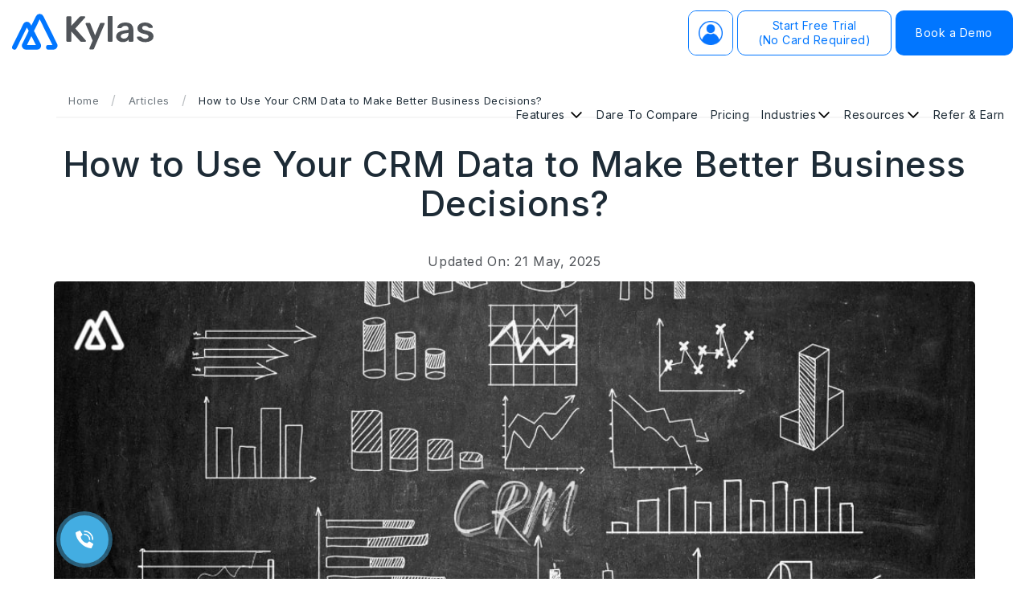

--- FILE ---
content_type: text/html; charset=UTF-8
request_url: https://kylas.io/crm-productivity/crm-data
body_size: 118091
content:
<!DOCTYPE html><html lang="en"><head>  <script>(function (w, d, s, l, i) {
            w[l] = w[l] || []; w[l].push({
                'gtm.start':
                    new Date().getTime(), event: 'gtm.js'
            }); var f = d.getElementsByTagName(s)[0],
                j = d.createElement(s), dl = l != 'dataLayer' ? '&l=' + l : ''; j.async = true; j.src =
                    'https://www.googletagmanager.com/gtm.js?id=' + i + dl; f.parentNode.insertBefore(j, f);
        })(window, document, 'script', 'dataLayer', 'GTM-5CDN94G');</script>  <script>(function (ss, ex) { window.ldfdr = window.ldfdr || function () { (ldfdr._q = ldfdr._q || []).push([].slice.call(arguments)); }; (function (d, s) { fs = d.getElementsByTagName(s)[0]; function ce(src) { var cs = d.createElement(s); cs.src = src; cs.async = 1; fs.parentNode.insertBefore(cs, fs); }; ce('https://sc.lfeeder.com/lftracker_v1_' + ss + (ex ? '_' + ex : '') + '.js'); })(document, 'script'); })('ywVkO4XYzqzaZ6Bj');</script> <script type="text/javascript">(function (c, l, a, r, i, t, y) { c[a] = c[a] || function () { (c[a].q = c[a].q || []).push(arguments) }; t = l.createElement(r); t.async = 1; t.src = "https://www.clarity.ms/tag/" + i; y = l.getElementsByTagName(r)[0]; y.parentNode.insertBefore(t, y); })(window, document, "clarity", "script", "njzjnezdwd");</script> <script>(function (ss, ex) { window.ldfdr = window.ldfdr || function () { (ldfdr._q = ldfdr._q || []).push([].slice.call(arguments)); }; (function (d, s) { fs = d.getElementsByTagName(s)[0]; function ce(src) { var cs = d.createElement(s); cs.src = src; cs.async = 1; fs.parentNode.insertBefore(cs, fs); }; ce('https://sc.lfeeder.com/lftracker_v1_' + ss + (ex ? '_' + ex : '') + '.js'); })(document, 'script'); })('ywVkO4XYzqzaZ6Bj');</script> <meta charset="utf-8"><meta http-equiv="X-UA-Compatible" content="IE=edge"><link rel="preload" href="https://fonts.gstatic.com" as="other"><link rel="preload" href="https://www.buildquickbots.com" as="other"><link rel="preload" href="https://fonts.gstatic.com/s/inter/v12/UcC73FwrK3iLTeHuS_fvQtMwCp50KnMa1ZL7W0Q5nw.woff2" as="font" type="font/woff2" crossorigin><link rel="preload" href="https://www.gstatic.com" as="other"><link rel="preload" href="https://fonts.googleapis.com" as="other"><link rel="stylesheet" media="print" onload="this.onload=null;this.media='all';" id="ao_optimized_gfonts" href="https://fonts.googleapis.com/css?family=Inter:300,400,500,600,700&amp;display=swap"><link rel="alternate" hreflang="x-default" href="https://kylas.io/crm-productivity/crm-data" /><link rel="alternate" hreflang="en-us" href="https://kylas.io/en/crm-productivity/crm-data" /><link rel="alternate" hreflang="en" href="https://kylas.io/en/crm-productivity/crm-data" /><meta name="viewport" content="width=device-width, initial-scale=1.0, maximum-scale=1.0, user-scalable=no"><meta name="theme-color" content="#071689"><meta name="google-site-verification" content="VvoiAGLREGJyJgNnCldGF9CQdK2cZQoXH2r2RwnFiak" /><meta name="facebook-domain-verification" content="3214u6ur0a4bixa2ckyxk2pf49bog2" /><link rel="dns-prefetch" href="https://www.google.com"><link rel="preconnect" href="https://www.google.com"><link rel="dns-prefetch" href="https://www.gstatic.com"><link rel="preconnect" href="https://www.gstatic.com"><link rel="dns-prefetch" href="https://fonts.gstatic.com/"><link rel="preconnect" href="https://fonts.gstatic.com/"><link rel="preload" href="https://fonts.gstatic.com/s/inter/v12/UcC73FwrK3iLTeHuS_fvQtMwCp50KnMa1ZL7W0Q5nw.woff2"><meta name="theme-color" content="#071689"><meta name="google-site-verification" content="VvoiAGLREGJyJgNnCldGF9CQdK2cZQoXH2r2RwnFiak" /><meta name="facebook-domain-verification" content="3214u6ur0a4bixa2ckyxk2pf49bog2" /><link rel="preload" as="image" href="https://kylas.io/wp-content/themes/kylas/min-images/home-model.webp" /><link rel="stylesheet" href="https://cdnjs.cloudflare.com/ajax/libs/slick-carousel/1.9.0/slick-theme.css"><link rel="stylesheet" type="text/css" href="https://cdn.jsdelivr.net/npm/slick-carousel@1.8.1/slick/slick.css" /><link rel="stylesheet" type="text/css"
 href="https://cdn.jsdelivr.net/npm/slick-carousel@1.8.1/slick/slick-theme.css" /> <script src="https://code.jquery.com/jquery-3.6.0.min.js"></script> <script type="text/javascript" src="https://cdn.jsdelivr.net/npm/slick-carousel@1.8.1/slick/slick.min.js"></script>  <script type="text/javascript" src="https://kylas.io/wp-content/themes/kylas/home-js/cookieset.js"></script>  <script async src="https://www.googletagmanager.com/gtag/js?id=G-KS6EN1CGCG"></script> <script>window.dataLayer = window.dataLayer || [];
        function gtag() { dataLayer.push(arguments); }
        gtag('js', new Date());
        gtag('config', 'G-KS6EN1CGCG');</script>  <script>(function(html){html.className = html.className.replace(/\bno-js\b/,'js')})(document.documentElement);</script> <meta name='robots' content='index, follow, max-image-preview:large, max-snippet:-1, max-video-preview:-1' /><title>How to Use Your CRM Data for Smarter Business Decisions</title><meta name="description" content="Leverage your CRM data to optimize sales, enhance customer insights, and drive data-driven business growth. Discover key strategies to make informed decisions!" /><link rel="canonical" href="https://kylas.io/crm-productivity/crm-data" /><meta property="og:locale" content="en_US" /><meta property="og:type" content="article" /><meta property="og:title" content="How to Use Your CRM Data for Smarter Business Decisions" /><meta property="og:description" content="Leverage your CRM data to optimize sales, enhance customer insights, and drive data-driven business growth. Discover key strategies to make informed decisions!" /><meta property="og:url" content="https://kylas.io/crm-productivity/crm-data" /><meta property="og:image" content="https://kylas.io/wp-content/uploads/2021/09/PB-Banner-Guide-Images-ONLY-6.jpg" /><meta property="og:image:width" content="1024" /><meta property="og:image:height" content="768" /><meta property="og:image:type" content="image/jpeg" /><meta name="author" content="Shagun Sharma" /><meta name="twitter:card" content="summary_large_image" /><meta name="twitter:label1" content="Written by" /><meta name="twitter:data1" content="Shagun Sharma" /><meta name="twitter:label2" content="Est. reading time" /><meta name="twitter:data2" content="14 minutes" /><link href='https://fonts.gstatic.com' crossorigin='anonymous' rel='preconnect' /><link href='https://www.buildquickbots.com' rel='preconnect' /><link href='https://www.gstatic.com' rel='preconnect' /><link href='https://fonts.googleapis.com' rel='preconnect' /> <!--[if lt IE 9]><link rel='stylesheet' id='twentyseventeen-ie8-css' href='https://kylas.io/wp-content/themes/kylas/assets/css/ie8.css?ver=1.0' type='text/css' media='all' /> <![endif]--> <!--[if lt IE 9]> <script type='text/javascript' src='https://kylas.io/wp-content/themes/kylas/assets/js/html5.js?ver=3.7.3' id='html5-js'></script> <![endif]--> <script type='text/javascript' src='https://kylas.io/wp-content/themes/kylas/js/post-card.js?ver=c2c58b29a485bb8ac7c6d494b4a0c5ac' id='post-card-js'></script> <link rel="https://api.w.org/" href="https://kylas.io/wp-json/" /><link rel="alternate" type="application/json" href="https://kylas.io/wp-json/wp/v2/posts/9419" /><link rel='shortlink' href='https://kylas.io/?p=9419' /><link rel="alternate" type="application/json+oembed" href="https://kylas.io/wp-json/oembed/1.0/embed?url=https%3A%2F%2Fkylas.io%2Fcrm-productivity%2Fcrm-data" /><link rel="alternate" type="text/xml+oembed" href="https://kylas.io/wp-json/oembed/1.0/embed?url=https%3A%2F%2Fkylas.io%2Fcrm-productivity%2Fcrm-data&#038;format=xml" /> <style media="all">.intl-tel-input{position:relative;display:inline-block}.intl-tel-input *{box-sizing:border-box;-moz-box-sizing:border-box}.intl-tel-input .hide{display:none}.intl-tel-input .v-hide{visibility:hidden}.intl-tel-input input,.intl-tel-input input[type=tel],.intl-tel-input input[type=text]{position:relative;z-index:0;margin-top:0!important;margin-bottom:0!important;padding-right:36px;margin-right:0}.intl-tel-input .flag-container{position:absolute;top:0;bottom:0;right:0;padding:1px}.intl-tel-input .selected-flag{z-index:1;position:relative;width:36px;height:100%;padding:0 0 0 8px}.intl-tel-input .selected-flag .iti-flag{position:absolute;top:0;bottom:0;margin:auto}.intl-tel-input .selected-flag .iti-arrow{position:absolute;top:50%;margin-top:-2px;right:6px;width:0;height:0;border-left:3px solid transparent;border-right:3px solid transparent;border-top:4px solid #555}.intl-tel-input .selected-flag .iti-arrow.up{border-top:none;border-bottom:4px solid #555}.intl-tel-input .country-list{position:absolute;z-index:2;list-style:none;text-align:left;padding:0;margin:0 0 0 -1px;box-shadow:1px 1px 4px rgba(0,0,0,.2);background-color:#fff;border:1px solid #ccc;white-space:nowrap;max-height:200px;overflow-y:scroll;z-index:9999999}.intl-tel-input .country-list.dropup{bottom:100%;margin-bottom:-1px}.intl-tel-input .country-list .flag-box{display:inline-block;width:20px}@media (max-width:500px){.intl-tel-input .country-list{white-space:normal}}.intl-tel-input .country-list .divider{padding-bottom:5px;margin-bottom:5px;border-bottom:1px solid #ccc}.intl-tel-input .country-list .country{padding:5px 10px;display:block;color:#000}.intl-tel-input .country-list .country .dial-code{color:#999}.intl-tel-input .country-list .country.highlight{background-color:rgba(0,0,0,.05)}.intl-tel-input .country-list .country-name,.intl-tel-input .country-list .dial-code,.intl-tel-input .country-list .flag-box{vertical-align:middle}.intl-tel-input .country-list .country-name,.intl-tel-input .country-list .flag-box{margin-right:6px}.intl-tel-input.allow-dropdown input,.intl-tel-input.allow-dropdown input[type=tel],.intl-tel-input.allow-dropdown input[type=text]{padding-right:6px;padding-left:52px;margin-left:0}.intl-tel-input.allow-dropdown .flag-container{right:auto;left:0;width:auto}.intl-tel-input.allow-dropdown .selected-flag{width:46px}.intl-tel-input.allow-dropdown{width:auto!important}.intl-tel-input.allow-dropdown .flag-container:hover{cursor:pointer}.intl-tel-input.allow-dropdown .flag-container:hover .selected-flag{background-color:rgba(0,0,0,.05)}.intl-tel-input.allow-dropdown input[disabled]+.flag-container:hover,.intl-tel-input.allow-dropdown input[readonly]+.flag-container:hover{cursor:default}.intl-tel-input.allow-dropdown input[disabled]+.flag-container:hover .selected-flag,.intl-tel-input.allow-dropdown input[readonly]+.flag-container:hover .selected-flag{background-color:transparent}.intl-tel-input.allow-dropdown.separate-dial-code .selected-flag{background-color:rgba(0,0,0,.05);display:table}.intl-tel-input.allow-dropdown.separate-dial-code .selected-dial-code{display:table-cell;vertical-align:middle;padding-left:28px}.intl-tel-input.allow-dropdown.separate-dial-code.iti-sdc-2 input,.intl-tel-input.allow-dropdown.separate-dial-code.iti-sdc-2 input[type=tel],.intl-tel-input.allow-dropdown.separate-dial-code.iti-sdc-2 input[type=text]{padding-left:76px}.intl-tel-input.allow-dropdown.separate-dial-code.iti-sdc-2 .selected-flag{width:70px}.intl-tel-input.allow-dropdown.separate-dial-code.iti-sdc-3 input,.intl-tel-input.allow-dropdown.separate-dial-code.iti-sdc-3 input[type=tel],.intl-tel-input.allow-dropdown.separate-dial-code.iti-sdc-3 input[type=text]{padding-left:84px}.intl-tel-input.allow-dropdown.separate-dial-code.iti-sdc-3 .selected-flag{width:78px}.intl-tel-input.allow-dropdown.separate-dial-code.iti-sdc-4 input,.intl-tel-input.allow-dropdown.separate-dial-code.iti-sdc-4 input[type=tel],.intl-tel-input.allow-dropdown.separate-dial-code.iti-sdc-4 input[type=text]{padding-left:92px}.intl-tel-input.allow-dropdown.separate-dial-code.iti-sdc-4 .selected-flag{width:86px}.intl-tel-input.allow-dropdown.separate-dial-code.iti-sdc-5 input,.intl-tel-input.allow-dropdown.separate-dial-code.iti-sdc-5 input[type=tel],.intl-tel-input.allow-dropdown.separate-dial-code.iti-sdc-5 input[type=text]{padding-left:100px}.intl-tel-input.allow-dropdown.separate-dial-code.iti-sdc-5 .selected-flag{width:94px}.intl-tel-input.iti-container{position:absolute;top:-1000px;left:-1000px;z-index:1060;padding:1px}.intl-tel-input.iti-container:hover{cursor:pointer}.iti-mobile .intl-tel-input.iti-container{top:30px;bottom:30px;left:30px;right:30px;position:fixed}.iti-mobile .intl-tel-input .country-list{max-height:100%;width:100%}.iti-mobile .intl-tel-input .country-list .country{padding:10px;line-height:1.5em}.iti-flag{width:20px}.iti-flag.be{width:18px}.iti-flag.ch{width:15px}.iti-flag.mc{width:19px}.iti-flag.ne{width:18px}.iti-flag.np{width:13px}.iti-flag.va{width:15px}.iti-flag.ac{height:10px;background-position:0 0}.iti-flag.ad{height:14px;background-position:-22px 0}.iti-flag.ae{height:10px;background-position:-44px 0}.iti-flag.af{height:14px;background-position:-66px 0}.iti-flag.ag{height:14px;background-position:-88px 0}.iti-flag.ai{height:10px;background-position:-110px 0}.iti-flag.al{height:15px;background-position:-132px 0}.iti-flag.am{height:10px;background-position:-154px 0}.iti-flag.ao{height:14px;background-position:-176px 0}.iti-flag.aq{height:14px;background-position:-198px 0}.iti-flag.ar{height:13px;background-position:-220px 0}.iti-flag.as{height:10px;background-position:-242px 0}.iti-flag.at{height:14px;background-position:-264px 0}.iti-flag.au{height:10px;background-position:-286px 0}.iti-flag.aw{height:14px;background-position:-308px 0}.iti-flag.ax{height:13px;background-position:-330px 0}.iti-flag.az{height:10px;background-position:-352px 0}.iti-flag.ba{height:10px;background-position:-374px 0}.iti-flag.bb{height:14px;background-position:-396px 0}.iti-flag.bd{height:12px;background-position:-418px 0}.iti-flag.be{height:15px;background-position:-440px 0}.iti-flag.bf{height:14px;background-position:-460px 0}.iti-flag.bg{height:12px;background-position:-482px 0}.iti-flag.bh{height:12px;background-position:-504px 0}.iti-flag.bi{height:12px;background-position:-526px 0}.iti-flag.bj{height:14px;background-position:-548px 0}.iti-flag.bl{height:14px;background-position:-570px 0}.iti-flag.bm{height:10px;background-position:-592px 0}.iti-flag.bn{height:10px;background-position:-614px 0}.iti-flag.bo{height:14px;background-position:-636px 0}.iti-flag.bq{height:14px;background-position:-658px 0}.iti-flag.br{height:14px;background-position:-680px 0}.iti-flag.bs{height:10px;background-position:-702px 0}.iti-flag.bt{height:14px;background-position:-724px 0}.iti-flag.bv{height:15px;background-position:-746px 0}.iti-flag.bw{height:14px;background-position:-768px 0}.iti-flag.by{height:10px;background-position:-790px 0}.iti-flag.bz{height:14px;background-position:-812px 0}.iti-flag.ca{height:10px;background-position:-834px 0}.iti-flag.cc{height:10px;background-position:-856px 0}.iti-flag.cd{height:15px;background-position:-878px 0}.iti-flag.cf{height:14px;background-position:-900px 0}.iti-flag.cg{height:14px;background-position:-922px 0}.iti-flag.ch{height:15px;background-position:-944px 0}.iti-flag.ci{height:14px;background-position:-961px 0}.iti-flag.ck{height:10px;background-position:-983px 0}.iti-flag.cl{height:14px;background-position:-1005px 0}.iti-flag.cm{height:14px;background-position:-1027px 0}.iti-flag.cn{height:14px;background-position:-1049px 0}.iti-flag.co{height:14px;background-position:-1071px 0}.iti-flag.cp{height:14px;background-position:-1093px 0}.iti-flag.cr{height:12px;background-position:-1115px 0}.iti-flag.cu{height:10px;background-position:-1137px 0}.iti-flag.cv{height:12px;background-position:-1159px 0}.iti-flag.cw{height:14px;background-position:-1181px 0}.iti-flag.cx{height:10px;background-position:-1203px 0}.iti-flag.cy{height:13px;background-position:-1225px 0}.iti-flag.cz{height:14px;background-position:-1247px 0}.iti-flag.de{height:12px;background-position:-1269px 0}.iti-flag.dg{height:10px;background-position:-1291px 0}.iti-flag.dj{height:14px;background-position:-1313px 0}.iti-flag.dk{height:15px;background-position:-1335px 0}.iti-flag.dm{height:10px;background-position:-1357px 0}.iti-flag.do{height:13px;background-position:-1379px 0}.iti-flag.dz{height:14px;background-position:-1401px 0}.iti-flag.ea{height:14px;background-position:-1423px 0}.iti-flag.ec{height:14px;background-position:-1445px 0}.iti-flag.ee{height:13px;background-position:-1467px 0}.iti-flag.eg{height:14px;background-position:-1489px 0}.iti-flag.eh{height:10px;background-position:-1511px 0}.iti-flag.er{height:10px;background-position:-1533px 0}.iti-flag.es{height:14px;background-position:-1555px 0}.iti-flag.et{height:10px;background-position:-1577px 0}.iti-flag.eu{height:14px;background-position:-1599px 0}.iti-flag.fi{height:12px;background-position:-1621px 0}.iti-flag.fj{height:10px;background-position:-1643px 0}.iti-flag.fk{height:10px;background-position:-1665px 0}.iti-flag.fm{height:11px;background-position:-1687px 0}.iti-flag.fo{height:15px;background-position:-1709px 0}.iti-flag.fr{height:14px;background-position:-1731px 0}.iti-flag.ga{height:15px;background-position:-1753px 0}.iti-flag.gb{height:10px;background-position:-1775px 0}.iti-flag.gd{height:12px;background-position:-1797px 0}.iti-flag.ge{height:14px;background-position:-1819px 0}.iti-flag.gf{height:14px;background-position:-1841px 0}.iti-flag.gg{height:14px;background-position:-1863px 0}.iti-flag.gh{height:14px;background-position:-1885px 0}.iti-flag.gi{height:10px;background-position:-1907px 0}.iti-flag.gl{height:14px;background-position:-1929px 0}.iti-flag.gm{height:14px;background-position:-1951px 0}.iti-flag.gn{height:14px;background-position:-1973px 0}.iti-flag.gp{height:14px;background-position:-1995px 0}.iti-flag.gq{height:14px;background-position:-2017px 0}.iti-flag.gr{height:14px;background-position:-2039px 0}.iti-flag.gs{height:10px;background-position:-2061px 0}.iti-flag.gt{height:13px;background-position:-2083px 0}.iti-flag.gu{height:11px;background-position:-2105px 0}.iti-flag.gw{height:10px;background-position:-2127px 0}.iti-flag.gy{height:12px;background-position:-2149px 0}.iti-flag.hk{height:14px;background-position:-2171px 0}.iti-flag.hm{height:10px;background-position:-2193px 0}.iti-flag.hn{height:10px;background-position:-2215px 0}.iti-flag.hr{height:10px;background-position:-2237px 0}.iti-flag.ht{height:12px;background-position:-2259px 0}.iti-flag.hu{height:10px;background-position:-2281px 0}.iti-flag.ic{height:14px;background-position:-2303px 0}.iti-flag.id{height:14px;background-position:-2325px 0}.iti-flag.ie{height:10px;background-position:-2347px 0}.iti-flag.il{height:15px;background-position:-2369px 0}.iti-flag.im{height:10px;background-position:-2391px 0}.iti-flag.in{height:14px;background-position:-2413px 0}.iti-flag.io{height:10px;background-position:-2435px 0}.iti-flag.iq{height:14px;background-position:-2457px 0}.iti-flag.ir{height:12px;background-position:-2479px 0}.iti-flag.is{height:15px;background-position:-2501px 0}.iti-flag.it{height:14px;background-position:-2523px 0}.iti-flag.je{height:12px;background-position:-2545px 0}.iti-flag.jm{height:10px;background-position:-2567px 0}.iti-flag.jo{height:10px;background-position:-2589px 0}.iti-flag.jp{height:14px;background-position:-2611px 0}.iti-flag.ke{height:14px;background-position:-2633px 0}.iti-flag.kg{height:12px;background-position:-2655px 0}.iti-flag.kh{height:13px;background-position:-2677px 0}.iti-flag.ki{height:10px;background-position:-2699px 0}.iti-flag.km{height:12px;background-position:-2721px 0}.iti-flag.kn{height:14px;background-position:-2743px 0}.iti-flag.kp{height:10px;background-position:-2765px 0}.iti-flag.kr{height:14px;background-position:-2787px 0}.iti-flag.kw{height:10px;background-position:-2809px 0}.iti-flag.ky{height:10px;background-position:-2831px 0}.iti-flag.kz{height:10px;background-position:-2853px 0}.iti-flag.la{height:14px;background-position:-2875px 0}.iti-flag.lb{height:14px;background-position:-2897px 0}.iti-flag.lc{height:10px;background-position:-2919px 0}.iti-flag.li{height:12px;background-position:-2941px 0}.iti-flag.lk{height:10px;background-position:-2963px 0}.iti-flag.lr{height:11px;background-position:-2985px 0}.iti-flag.ls{height:14px;background-position:-3007px 0}.iti-flag.lt{height:12px;background-position:-3029px 0}.iti-flag.lu{height:12px;background-position:-3051px 0}.iti-flag.lv{height:10px;background-position:-3073px 0}.iti-flag.ly{height:10px;background-position:-3095px 0}.iti-flag.ma{height:14px;background-position:-3117px 0}.iti-flag.mc{height:15px;background-position:-3139px 0}.iti-flag.md{height:10px;background-position:-3160px 0}.iti-flag.me{height:10px;background-position:-3182px 0}.iti-flag.mf{height:14px;background-position:-3204px 0}.iti-flag.mg{height:14px;background-position:-3226px 0}.iti-flag.mh{height:11px;background-position:-3248px 0}.iti-flag.mk{height:10px;background-position:-3270px 0}.iti-flag.ml{height:14px;background-position:-3292px 0}.iti-flag.mm{height:14px;background-position:-3314px 0}.iti-flag.mn{height:10px;background-position:-3336px 0}.iti-flag.mo{height:14px;background-position:-3358px 0}.iti-flag.mp{height:10px;background-position:-3380px 0}.iti-flag.mq{height:14px;background-position:-3402px 0}.iti-flag.mr{height:14px;background-position:-3424px 0}.iti-flag.ms{height:10px;background-position:-3446px 0}.iti-flag.mt{height:14px;background-position:-3468px 0}.iti-flag.mu{height:14px;background-position:-3490px 0}.iti-flag.mv{height:14px;background-position:-3512px 0}.iti-flag.mw{height:14px;background-position:-3534px 0}.iti-flag.mx{height:12px;background-position:-3556px 0}.iti-flag.my{height:10px;background-position:-3578px 0}.iti-flag.mz{height:14px;background-position:-3600px 0}.iti-flag.na{height:14px;background-position:-3622px 0}.iti-flag.nc{height:10px;background-position:-3644px 0}.iti-flag.ne{height:15px;background-position:-3666px 0}.iti-flag.nf{height:10px;background-position:-3686px 0}.iti-flag.ng{height:10px;background-position:-3708px 0}.iti-flag.ni{height:12px;background-position:-3730px 0}.iti-flag.nl{height:14px;background-position:-3752px 0}.iti-flag.no{height:15px;background-position:-3774px 0}.iti-flag.np{height:15px;background-position:-3796px 0}.iti-flag.nr{height:10px;background-position:-3811px 0}.iti-flag.nu{height:10px;background-position:-3833px 0}.iti-flag.nz{height:10px;background-position:-3855px 0}.iti-flag.om{height:10px;background-position:-3877px 0}.iti-flag.pa{height:14px;background-position:-3899px 0}.iti-flag.pe{height:14px;background-position:-3921px 0}.iti-flag.pf{height:14px;background-position:-3943px 0}.iti-flag.pg{height:15px;background-position:-3965px 0}.iti-flag.ph{height:10px;background-position:-3987px 0}.iti-flag.pk{height:14px;background-position:-4009px 0}.iti-flag.pl{height:13px;background-position:-4031px 0}.iti-flag.pm{height:14px;background-position:-4053px 0}.iti-flag.pn{height:10px;background-position:-4075px 0}.iti-flag.pr{height:14px;background-position:-4097px 0}.iti-flag.ps{height:10px;background-position:-4119px 0}.iti-flag.pt{height:14px;background-position:-4141px 0}.iti-flag.pw{height:13px;background-position:-4163px 0}.iti-flag.py{height:11px;background-position:-4185px 0}.iti-flag.qa{height:8px;background-position:-4207px 0}.iti-flag.re{height:14px;background-position:-4229px 0}.iti-flag.ro{height:14px;background-position:-4251px 0}.iti-flag.rs{height:14px;background-position:-4273px 0}.iti-flag.ru{height:14px;background-position:-4295px 0}.iti-flag.rw{height:14px;background-position:-4317px 0}.iti-flag.sa{height:14px;background-position:-4339px 0}.iti-flag.sb{height:10px;background-position:-4361px 0}.iti-flag.sc{height:10px;background-position:-4383px 0}.iti-flag.sd{height:10px;background-position:-4405px 0}.iti-flag.se{height:13px;background-position:-4427px 0}.iti-flag.sg{height:14px;background-position:-4449px 0}.iti-flag.sh{height:10px;background-position:-4471px 0}.iti-flag.si{height:10px;background-position:-4493px 0}.iti-flag.sj{height:15px;background-position:-4515px 0}.iti-flag.sk{height:14px;background-position:-4537px 0}.iti-flag.sl{height:14px;background-position:-4559px 0}.iti-flag.sm{height:15px;background-position:-4581px 0}.iti-flag.sn{height:14px;background-position:-4603px 0}.iti-flag.so{height:14px;background-position:-4625px 0}.iti-flag.sr{height:14px;background-position:-4647px 0}.iti-flag.ss{height:10px;background-position:-4669px 0}.iti-flag.st{height:10px;background-position:-4691px 0}.iti-flag.sv{height:12px;background-position:-4713px 0}.iti-flag.sx{height:14px;background-position:-4735px 0}.iti-flag.sy{height:14px;background-position:-4757px 0}.iti-flag.sz{height:14px;background-position:-4779px 0}.iti-flag.ta{height:10px;background-position:-4801px 0}.iti-flag.tc{height:10px;background-position:-4823px 0}.iti-flag.td{height:14px;background-position:-4845px 0}.iti-flag.tf{height:14px;background-position:-4867px 0}.iti-flag.tg{height:13px;background-position:-4889px 0}.iti-flag.th{height:14px;background-position:-4911px 0}.iti-flag.tj{height:10px;background-position:-4933px 0}.iti-flag.tk{height:10px;background-position:-4955px 0}.iti-flag.tl{height:10px;background-position:-4977px 0}.iti-flag.tm{height:14px;background-position:-4999px 0}.iti-flag.tn{height:14px;background-position:-5021px 0}.iti-flag.to{height:10px;background-position:-5043px 0}.iti-flag.tr{height:14px;background-position:-5065px 0}.iti-flag.tt{height:12px;background-position:-5087px 0}.iti-flag.tv{height:10px;background-position:-5109px 0}.iti-flag.tw{height:14px;background-position:-5131px 0}.iti-flag.tz{height:14px;background-position:-5153px 0}.iti-flag.ua{height:14px;background-position:-5175px 0}.iti-flag.ug{height:14px;background-position:-5197px 0}.iti-flag.um{height:11px;background-position:-5219px 0}.iti-flag.us{height:11px;background-position:-5241px 0}.iti-flag.uy{height:14px;background-position:-5263px 0}.iti-flag.uz{height:10px;background-position:-5285px 0}.iti-flag.va{height:15px;background-position:-5307px 0}.iti-flag.vc{height:14px;background-position:-5324px 0}.iti-flag.ve{height:14px;background-position:-5346px 0}.iti-flag.vg{height:10px;background-position:-5368px 0}.iti-flag.vi{height:14px;background-position:-5390px 0}.iti-flag.vn{height:14px;background-position:-5412px 0}.iti-flag.vu{height:12px;background-position:-5434px 0}.iti-flag.wf{height:14px;background-position:-5456px 0}.iti-flag.ws{height:10px;background-position:-5478px 0}.iti-flag.xk{height:15px;background-position:-5500px 0}.iti-flag.ye{height:14px;background-position:-5522px 0}.iti-flag.yt{height:14px;background-position:-5544px 0}.iti-flag.za{height:14px;background-position:-5566px 0}.iti-flag.zm{height:14px;background-position:-5588px 0}.iti-flag.zw{height:10px;background-position:-5610px 0}.iti-flag{width:20px;height:15px;box-shadow:0 0 1px 0 #888;background-image:url(//kylas.io/wp-content/themes/kylas/home-css/../min-images/flags.webp)!important;background-repeat:no-repeat;background-color:#dbdbdb;background-position:20px 0}.iti-flag.np{background-color:transparent}.select2-container{box-sizing:border-box;display:inline-block;margin:0;position:relative;vertical-align:middle}.select2-container .select2-selection--single{box-sizing:border-box;cursor:pointer;display:block;user-select:none;-webkit-user-select:none}.select2-container .select2-selection--single .select2-selection__rendered{display:block;padding-left:8px;padding-right:20px;overflow:hidden;text-overflow:ellipsis;white-space:nowrap}.select2-container .select2-selection--single .select2-selection__clear{background-color:transparent;border:none;font-size:1em}.select2-container[dir=rtl] .select2-selection--single .select2-selection__rendered{padding-right:8px;padding-left:20px}.select2-container .select2-selection--multiple{box-sizing:border-box;cursor:pointer;display:block;min-height:32px;user-select:none;-webkit-user-select:none}.select2-container .select2-selection--multiple .select2-selection__rendered{display:inline;list-style:none;padding:0}.select2-container .select2-selection--multiple .select2-selection__clear{background-color:transparent;border:none;font-size:1em}.select2-container .select2-search--inline .select2-search__field{box-sizing:border-box;border:none;font-size:100%;margin-top:5px;margin-left:5px;padding:0;max-width:100%;resize:none;height:18px;vertical-align:bottom;font-family:sans-serif;overflow:hidden;word-break:keep-all}.select2-container .select2-search--inline .select2-search__field::-webkit-search-cancel-button{-webkit-appearance:none}.select2-dropdown{background-color:#fff;border:1px solid #aaa;border-radius:4px;box-sizing:border-box;display:block;position:absolute;left:-100000px;width:100%;z-index:1051}.select2-results{display:block}.select2-results__options{list-style:none;margin:0;padding:0}.select2-results__option{padding:6px;user-select:none;-webkit-user-select:none}.select2-results__option--selectable{cursor:pointer}.select2-container--open .select2-dropdown{left:0}.select2-container--open .select2-dropdown--above{border-bottom:none;border-bottom-left-radius:0;border-bottom-right-radius:0}.select2-container--open .select2-dropdown--below{border-top:none;border-top-left-radius:0;border-top-right-radius:0}.select2-search--dropdown{display:block;padding:4px}.select2-search--dropdown .select2-search__field{padding:4px;width:100%;box-sizing:border-box}.select2-search--dropdown .select2-search__field::-webkit-search-cancel-button{-webkit-appearance:none}.select2-search--dropdown.select2-search--hide{display:none}.select2-close-mask{border:0;margin:0;padding:0;display:block;position:fixed;left:0;top:0;min-height:100%;min-width:100%;height:auto;width:auto;opacity:0;z-index:99;background-color:#fff;filter:alpha(opacity=0)}.select2-hidden-accessible{border:0 !important;clip:rect(0 0 0 0) !important;-webkit-clip-path:inset(50%) !important;clip-path:inset(50%) !important;height:1px !important;overflow:hidden !important;padding:0 !important;position:absolute !important;width:1px !important;white-space:nowrap !important}.select2-container--default .select2-selection--single{background-color:#fff;border:1px solid #aaa;border-radius:4px}.select2-container--default .select2-selection--single .select2-selection__rendered{color:#444;line-height:28px}.select2-container--default .select2-selection--single .select2-selection__clear{cursor:pointer;float:right;font-weight:700;height:26px;margin-right:20px;padding-right:0}.select2-container--default .select2-selection--single .select2-selection__placeholder{color:#999}.select2-container--default .select2-selection--single .select2-selection__arrow{height:26px;position:absolute;top:7px;right:1px;width:20px}.select2-container--default .select2-selection--single .select2-selection__arrow b{border-color:#888 transparent transparent;border-style:solid;border-width:5px 4px 0;height:0;left:50%;margin-left:-4px;margin-top:-2px;position:absolute;top:50%;width:0}.select2-container--default[dir=rtl] .select2-selection--single .select2-selection__clear{float:left}.select2-container--default[dir=rtl] .select2-selection--single .select2-selection__arrow{left:1px;right:auto}.select2-container--default.select2-container--disabled .select2-selection--single{background-color:#eee;cursor:default}.select2-container--default.select2-container--disabled .select2-selection--single .select2-selection__clear{display:none}.select2-container--default.select2-container--open .select2-selection--single .select2-selection__arrow b{border-color:transparent transparent #888;border-width:0 4px 5px}.select2-container--default .select2-selection--multiple{background-color:#fff;border:1px solid #aaa;border-radius:4px;cursor:text;padding-bottom:5px;padding-right:5px;position:relative}.select2-container--default .select2-selection--multiple.select2-selection--clearable{padding-right:25px}.select2-container--default .select2-selection--multiple .select2-selection__clear{cursor:pointer;font-weight:700;height:20px;margin-right:10px;margin-top:5px;position:absolute;right:0;padding:1px}.select2-container--default .select2-selection--multiple .select2-selection__choice{background-color:#e4e4e4;border:1px solid #aaa;border-radius:4px;box-sizing:border-box;display:inline-block;margin-left:5px;margin-top:5px;padding:0;padding-left:20px;position:relative;max-width:100%;overflow:hidden;text-overflow:ellipsis;vertical-align:bottom;white-space:nowrap}.select2-container--default .select2-selection--multiple .select2-selection__choice__display{cursor:default;padding-left:2px;padding-right:5px}.select2-container--default .select2-selection--multiple .select2-selection__choice__remove{background-color:transparent;border:none;border-right:1px solid #aaa;border-top-left-radius:4px;border-bottom-left-radius:4px;color:#999;cursor:pointer;font-size:1em;font-weight:700;padding:0 4px;position:absolute;left:0;top:0}.select2-container--default .select2-selection--multiple .select2-selection__choice__remove:hover,.select2-container--default .select2-selection--multiple .select2-selection__choice__remove:focus{background-color:#f1f1f1;color:#333;outline:none}.select2-container--default[dir=rtl] .select2-selection--multiple .select2-selection__choice{margin-left:5px;margin-right:auto}.select2-container--default[dir=rtl] .select2-selection--multiple .select2-selection__choice__display{padding-left:5px;padding-right:2px}.select2-container--default[dir=rtl] .select2-selection--multiple .select2-selection__choice__remove{border-left:1px solid #aaa;border-right:none;border-top-left-radius:0;border-bottom-left-radius:0;border-top-right-radius:4px;border-bottom-right-radius:4px}.select2-container--default[dir=rtl] .select2-selection--multiple .select2-selection__clear{float:left;margin-left:10px;margin-right:auto}.select2-container--default.select2-container--focus .select2-selection--multiple{border:solid #000 1px;outline:0}.select2-container--default.select2-container--disabled .select2-selection--multiple{background-color:#eee;cursor:default}.select2-container--default.select2-container--disabled .select2-selection__choice__remove{display:none}.select2-container--default.select2-container--open.select2-container--above .select2-selection--single,.select2-container--default.select2-container--open.select2-container--above .select2-selection--multiple{border-top-left-radius:0;border-top-right-radius:0}.select2-container--default.select2-container--open.select2-container--below .select2-selection--single,.select2-container--default.select2-container--open.select2-container--below .select2-selection--multiple{border-bottom-left-radius:0;border-bottom-right-radius:0}.select2-container--default .select2-search--dropdown .select2-search__field{border:1px solid #aaa}.select2-container--default .select2-search--inline .select2-search__field{background:0 0;border:none;outline:0;box-shadow:none;-webkit-appearance:textfield}.select2-container--default .select2-results>.select2-results__options{max-height:200px;overflow-y:auto}.select2-container--default .select2-results__option .select2-results__option{padding-left:1em}.select2-container--default .select2-results__option .select2-results__option .select2-results__group{padding-left:0}.select2-container--default .select2-results__option .select2-results__option .select2-results__option{margin-left:-1em;padding-left:2em}.select2-container--default .select2-results__option .select2-results__option .select2-results__option .select2-results__option{margin-left:-2em;padding-left:3em}.select2-container--default .select2-results__option .select2-results__option .select2-results__option .select2-results__option .select2-results__option{margin-left:-3em;padding-left:4em}.select2-container--default .select2-results__option .select2-results__option .select2-results__option .select2-results__option .select2-results__option .select2-results__option{margin-left:-4em;padding-left:5em}.select2-container--default .select2-results__option .select2-results__option .select2-results__option .select2-results__option .select2-results__option .select2-results__option .select2-results__option{margin-left:-5em;padding-left:6em}.select2-container--default .select2-results__option--group{padding:0}.select2-container--default .select2-results__option--disabled{color:#999}.select2-container--default .select2-results__option--selected{background-color:#ddd}.select2-container--default .select2-results__option--highlighted.select2-results__option--selectable{background-color:#5897fb;color:#fff}.select2-container--default .select2-results__group{cursor:default;display:block;padding:6px}.select2-container--classic .select2-selection--single{background-color:#f7f7f7;border:1px solid #aaa;border-radius:4px;outline:0;background-image:-webkit-linear-gradient(top,#fff 50%,#eee 100%);background-image:-o-linear-gradient(top,#fff 50%,#eee 100%);background-image:linear-gradient(to bottom,#fff 50%,#eee 100%);background-repeat:repeat-x;filter:progid:DXImageTransform.Microsoft.gradient(startColorstr='#FFFFFFFF',endColorstr='#FFEEEEEE',GradientType=0)}.select2-container--classic .select2-selection--single:focus{border:1px solid #5897fb}.select2-container--classic .select2-selection--single .select2-selection__rendered{color:#444;line-height:28px}.select2-container--classic .select2-selection--single .select2-selection__clear{cursor:pointer;float:right;font-weight:700;height:26px;margin-right:20px}.select2-container--classic .select2-selection--single .select2-selection__placeholder{color:#999}.select2-container--classic .select2-selection--single .select2-selection__arrow{background-color:#ddd;border:none;border-left:1px solid #aaa;border-top-right-radius:4px;border-bottom-right-radius:4px;height:26px;position:absolute;top:1px;right:1px;width:20px;background-image:-webkit-linear-gradient(top,#eee 50%,#ccc 100%);background-image:-o-linear-gradient(top,#eee 50%,#ccc 100%);background-image:linear-gradient(to bottom,#eee 50%,#ccc 100%);background-repeat:repeat-x;filter:progid:DXImageTransform.Microsoft.gradient(startColorstr='#FFEEEEEE',endColorstr='#FFCCCCCC',GradientType=0)}.select2-container--classic .select2-selection--single .select2-selection__arrow b{border-color:#888 transparent transparent;border-style:solid;border-width:5px 4px 0;height:0;left:50%;margin-left:-4px;margin-top:-2px;position:absolute;top:50%;width:0}.select2-container--classic[dir=rtl] .select2-selection--single .select2-selection__clear{float:left}.select2-container--classic[dir=rtl] .select2-selection--single .select2-selection__arrow{border:none;border-right:1px solid #aaa;border-radius:0;border-top-left-radius:4px;border-bottom-left-radius:4px;left:1px;right:auto}.select2-container--classic.select2-container--open .select2-selection--single{border:1px solid #5897fb}.select2-container--classic.select2-container--open .select2-selection--single .select2-selection__arrow{background:0 0;border:none}.select2-container--classic.select2-container--open .select2-selection--single .select2-selection__arrow b{border-color:transparent transparent #888;border-width:0 4px 5px}.select2-container--classic.select2-container--open.select2-container--above .select2-selection--single{border-top:none;border-top-left-radius:0;border-top-right-radius:0;background-image:-webkit-linear-gradient(top,#fff 0%,#eee 50%);background-image:-o-linear-gradient(top,#fff 0%,#eee 50%);background-image:linear-gradient(to bottom,#fff 0%,#eee 50%);background-repeat:repeat-x;filter:progid:DXImageTransform.Microsoft.gradient(startColorstr='#FFFFFFFF',endColorstr='#FFEEEEEE',GradientType=0)}.select2-container--classic.select2-container--open.select2-container--below .select2-selection--single{border-bottom:none;border-bottom-left-radius:0;border-bottom-right-radius:0;background-image:-webkit-linear-gradient(top,#eee 50%,#fff 100%);background-image:-o-linear-gradient(top,#eee 50%,#fff 100%);background-image:linear-gradient(to bottom,#eee 50%,#fff 100%);background-repeat:repeat-x;filter:progid:DXImageTransform.Microsoft.gradient(startColorstr='#FFEEEEEE',endColorstr='#FFFFFFFF',GradientType=0)}.select2-container--classic .select2-selection--multiple{background-color:#fff;border:1px solid #aaa;border-radius:4px;cursor:text;outline:0;padding-bottom:5px;padding-right:5px}.select2-container--classic .select2-selection--multiple:focus{border:1px solid #5897fb}.select2-container--classic .select2-selection--multiple .select2-selection__clear{display:none}.select2-container--classic .select2-selection--multiple .select2-selection__choice{background-color:#e4e4e4;border:1px solid #aaa;border-radius:4px;display:inline-block;margin-left:5px;margin-top:5px;padding:0}.select2-container--classic .select2-selection--multiple .select2-selection__choice__display{cursor:default;padding-left:2px;padding-right:5px}.select2-container--classic .select2-selection--multiple .select2-selection__choice__remove{background-color:transparent;border:none;border-top-left-radius:4px;border-bottom-left-radius:4px;color:#888;cursor:pointer;font-size:1em;font-weight:700;padding:0 4px}.select2-container--classic .select2-selection--multiple .select2-selection__choice__remove:hover{color:#555;outline:none}.select2-container--classic[dir=rtl] .select2-selection--multiple .select2-selection__choice{margin-left:5px;margin-right:auto}.select2-container--classic[dir=rtl] .select2-selection--multiple .select2-selection__choice__display{padding-left:5px;padding-right:2px}.select2-container--classic[dir=rtl] .select2-selection--multiple .select2-selection__choice__remove{border-top-left-radius:0;border-bottom-left-radius:0;border-top-right-radius:4px;border-bottom-right-radius:4px}.select2-container--classic.select2-container--open .select2-selection--multiple{border:1px solid #5897fb}.select2-container--classic.select2-container--open.select2-container--above .select2-selection--multiple{border-top:none;border-top-left-radius:0;border-top-right-radius:0}.select2-container--classic.select2-container--open.select2-container--below .select2-selection--multiple{border-bottom:none;border-bottom-left-radius:0;border-bottom-right-radius:0}.select2-container--classic .select2-search--dropdown .select2-search__field{border:1px solid #aaa;outline:0}.select2-container--classic .select2-search--inline .select2-search__field{outline:0;box-shadow:none}.select2-container--classic .select2-dropdown{background-color:#fff;border:1px solid transparent}.select2-container--classic .select2-dropdown--above{border-bottom:none}.select2-container--classic .select2-dropdown--below{border-top:none}.select2-container--classic .select2-results>.select2-results__options{max-height:200px;overflow-y:auto}.select2-container--classic .select2-results__option--group{padding:0}.select2-container--classic .select2-results__option--disabled{color:grey}.select2-container--classic .select2-results__option--highlighted.select2-results__option--selectable{background-color:#3875d7;color:#fff}.select2-container--classic .select2-results__group{cursor:default;display:block;padding:6px}.select2-container--classic.select2-container--open .select2-dropdown{border-color:#5897fb}.select2-container--default .select2-selection--single{background-color:transparent;border:2px solid #ecf2ff;border-radius:3px;padding:5px}.select2-container--default .select2-selection--single .select2-selection__rendered{color:#7c7a7a;font-size:14px}.select2-container .select2-selection--single .select2-selection__rendered{padding-left:8px;padding-right:20px;overflow:hidden;text-overflow:ellipsis;white-space:nowrap}.slick-slider{position:relative;display:block;box-sizing:border-box;-webkit-user-select:none;-moz-user-select:none;-ms-user-select:none;user-select:none;-webkit-touch-callout:none;-khtml-user-select:none;-ms-touch-action:pan-y;touch-action:pan-y;-webkit-tap-highlight-color:transparent}.slick-list{position:relative;display:block;overflow:hidden;margin:0;padding:0}.slick-list:focus{outline:none}.slick-list.dragging{cursor:pointer;cursor:hand}.slick-slider .slick-track,.slick-slider .slick-list{-webkit-transform:translate3d(0,0,0);-moz-transform:translate3d(0,0,0);-ms-transform:translate3d(0,0,0);-o-transform:translate3d(0,0,0);transform:translate3d(0,0,0)}.slick-track{position:relative;top:0;left:0;display:block;margin-left:auto;margin-right:auto}.slick-track:before,.slick-track:after{display:table;content:''}.slick-track:after{clear:both}.slick-loading .slick-track{visibility:hidden}.slick-slide{display:none;float:left;height:100%;min-height:1px}[dir=rtl] .slick-slide{float:right}.slick-slide.slick-loading img{display:none}.slick-slide.dragging img{pointer-events:none}.slick-initialized .slick-slide{display:block}.slick-loading .slick-slide{visibility:hidden}.slick-vertical .slick-slide{display:block;height:auto;border:1px solid transparent}.slick-arrow.slick-hidden{display:none}html,body{padding:0;margin:0;font-size:16px;-webkit-font-smoothing:antialiased;font-family:"Inter",sans-serif;font-weight:400;color:#1d2b36;line-height:1.6;overflow-x:hidden;letter-spacing:.5px;font-display:swap}a,img,button,input[type=submit]{text-decoration:none;outline:0;border:0}button,input,select,textarea{font-family:"Inter",sans-serif !important}input:focus{outline:0}b,strong{font-weight:700}*{-webkit-tap-highlight-color:transparent !important}*,*:after,*:before{-webkit-box-sizing:border-box;-moz-box-sizing:border-box;box-sizing:border-box}a:focus,a:hover{text-decoration:none !important}input,select{-webkit-appearance:none;-moz-appearance:none;appearance:none}p,ul,h1,h2,h3,h4,h5,h6,hr,figure,ol{padding:0;margin:0}.container{max-width:1350px;margin:0 auto;padding:0 15px}.container-fluid{max-width:95%;margin:0 auto;padding:0 15px}.container.small{max-width:850px;padding:0 20px}.container.medium{max-width:1000px;padding:0 20px}.pull-left{float:left !important}.pull-right{float:right !important}.text-left{text-align:left}.text-center{text-align:center}.text-right{text-align:right}.text-justify{text-align:justify}.text-uppercase{text-transform:uppercase}.text-lowercase{text-transform:lowercase}.text-italic{font-style:italic}.text-underline{text-decoration:underline}.text-light{font-weight:300}.text-regular{font-weight:400}.text-medium{font-weight:500 !important}.text-semiBold{font-weight:600 !important}.text-bold{font-weight:700}.text-bolder{font-weight:800}.text-extraBold{font-weight:900}.text-black{color:#000 !important}.text-white{color:#fff !important}.text-orange{color:#ee6e25}.text-blue{color:#0176ff !important}.textdarkblack{color:#111}.text-darkblue{color:#081233}.font-bebas{font-family:"Bebas Neue",cursive}.text-navy{color:#001f82 !important}.display-inline{display:inline-block}.img-responsive{max-width:100%;height:auto}.img-full{width:100%;height:auto}.center-block{margin:0 auto;float:none !important}.bg-white{background-color:#fff !important}.bg-yellow{background-color:#ffe51c}.bg-off-white{background-color:#f8f8fa}.bg-primary{background-color:#071689}.bg-cover{background-size:100% 100%;background-repeat:no-repeat;background-position:center}.col-1{width:8.333333333333333%}.col-2{width:16.66666666666667%}.col-3{width:25%}.col-4{width:33%}.col-5{width:41.66666666666667%}.col-6{width:50%}.col-7{width:58.33333333333333%}.col-8{width:66.66666666666667%}.col-9{width:75%}.col-10{width:83.33333333333333%}.col-11{width:91.66666666666667%}.col-12{width:100%}.col-12-5{width:20%}.col-auto{width:auto}.w100{width:100%}.w80{width:80%}.w70{width:70%}.w30{width:30%}.w20{width:20%}.w200{width:200px}.w150{width:155px}.h100{height:100%}.fn-20{font-size:20px !important}.fn-22{font-size:22px !important}.fn-24{font-size:24px !important}.fn-26{font-size:26px !important}.font-400{font-weight:400 !important}.font-500{font-weight:500 !important}.col-1,.col-2,.col-3,.col-4,.col-5,.col-6,.col-7,.col-8,.col-9,.col-10,.col-11,.col-12,.col-12-5,.w30,.w70,.w20{float:left}iframe#player{width:100%}.pos-rel{position:relative}.pos-abs{position:absolute}.pos-fix{position:fixed}.bottom{bottom:0}.top{top:0}.left{left:0}.right{right:0}.visible-xs,.hidden-lg{display:none !important}.hidden-xs{display:block}.hidden-portrait{display:block !important}.visible-portrait{display:none !important}.row:before,.row:after{display:table;content:" "}.row:after,.clearfix{clear:both}.disptable{display:table;height:100%}.dispblock{display:block !important}.dispinlineblock{display:inline-block}.table-cell{display:table-cell;vertical-align:middle}.homepage-sec.table-cell{vertical-align:top;padding-top:70px}.table-cell-top{display:table-cell;vertical-align:top}.Yoverflowhidden{overflow-y:hidden}.Xoverflowhidden{overflow-x:hidden}.overflowhidden{overflow:hidden}.pd-rt-0{padding-right:0 !important}.pd-rt-10{padding-right:10px}.pd-rt-15{padding-right:15px !important}.pd-rt-20{padding-right:20px !important}.pd-rt-30{padding-right:30px}.pd-rt-40{padding-right:40px}.pd-rt-50{padding-right:50px}.pd-rt-60{padding-right:60px}.pd-lt-0{padding-left:0 !important}.pd-lt-10{padding-left:10px}.pd-lt-15{padding-left:15px !important}.pd-lt-20{padding-left:20px !important}.pd-lt-30{padding-left:30px !important}.pd-lt-40{padding-left:40px}.pd-lt-50{padding-left:50px}.pd-lt-60{padding-left:60px}.pd-tp-10{padding-top:10px !important}.pd-tp-20{padding-top:20px !important}.pd-tp-30{padding-top:30px !important}.pd-tp-40{padding-top:40px !important}.pd-tp-50{padding-top:50px}.pd-tp-60{padding-top:60px}.pd-bt-10{padding-bottom:10px}.pd-bt-20{padding-bottom:20px !important}.pd-bt-30{padding-bottom:30px !important}.pd-bt-40{padding-bottom:40px !important}.pd-bt-50{padding-bottom:50px !important}.pd-bt-60{padding-bottom:60px !important}.pd-tp-0{padding-top:0 !important}.pd-bt-0{padding-bottom:0 !important}.no-pd{padding:0 !important}.mg-bt-0{margin-bottom:0 !important}.mg-bt-10{margin-bottom:10px !important}.mg-bt-7{margin-bottom:-7px}.mg-tp--10{margin-top:-10px}.mg-tp-0{margin-top:0 !important}.mg-tp-2{margin-top:2px}.mg-tp-5{margin-top:5px}.mg-tp-10{margin-top:10px !important}.mg-tp-20{margin-top:20px}.mg-tp-30{margin-top:30px}.mg-tp-40{margin-top:40px}.mg-tp-50{margin-top:50px}.mg-tp-60{margin-top:60px}.mg-tp-70{margin-top:70px}.mg-tp-80{margin-top:80px}.mg-rt-5{margin-right:5px}.mg-rt-10{margin-right:10px !important}.mg-rt-20{margin-right:20px}.mg-rt-30{margin-right:30px}.mg-rt-40{margin-right:40px}.mg-rt-50{margin-right:50px}.mg-rt-60{margin-right:60px}.mg-lt-5{margin-left:5px}.mg-lt-10{margin-left:10px !important}.mg-lt-20{margin-left:20px}.mg-lt-30{margin-left:30px}.mg-lt-40{margin-left:40px}.mg-lt-50{margin-left:50px}.mg-lt-60{margin-left:60px}.mg-bt-20{margin-bottom:20px !important}.mg-bt-30{margin-bottom:30px}.mg-bt-40{margin-bottom:40px}.mg-bt-50{margin-bottom:50px}.mg-bt-60{margin-bottom:60px}.br-rd{border-radius:6px}.p-x-0{padding:0}.bg-theme{background-color:#f5f8fa}.apple-store-btn{margin:0 14px 0 0}.a-link,.a-link:active,.a-link:hover{color:#0176ff}.loginoverlay,.demooverlay,.partner-register-overlay{position:fixed;top:0;bottom:0;left:0;right:0;background:rgba(0,0,0,.7);transition:opacity .5s;visibility:hidden;opacity:0;z-index:99999;display:none}.loginoverlay.show,.demooverlay.show,.partner-register-overlay.show{visibility:visible;opacity:1;display:block}.loginoverlay.crmdemo-form .popupleft{min-height:660px}.select2-container{z-index:999999;display:block}.popup,.partner-register-popup{margin:10px auto 0 auto;padding:0;background:#fff;border-radius:5px;width:80%;position:relative;transition:all .6s ease-in-out}.popup h2{margin-top:0;color:#333}.popup .popupclose,.popup .popupclosedemo,.partner-register-popup .closebtn{position:absolute;top:0;right:12px;transition:all .2s;font-size:30px;text-decoration:none;color:#333;z-index:2}.popup .popupclose:hover,.popup .popupclosedemo:hover,.partner-register-popup .closebtn:hover{color:#0176ff}.popup .content{max-height:30%;overflow:auto}.signup-inner-wrapper{position:absolute;width:80%;top:50%;left:50%;transform:translate(-50%,-50%)}.free_crm_field{display:none}.demo-signupform-wrapper .selldof .btn{background-color:#0176ff !important;border:2px solid #0176ff !important;border-radius:3px !important;color:#fff !important;align-items:center;justify-content:center;font-family:inherit !important;font-weight:700 !important;font-size:16px !important;padding:10px !important;margin:20px 0 !important;width:100% !important;cursor:pointer !important;transition:all .3s ease !important}.popupleft{background-color:#0176ff;color:#fff;padding:0;min-height:570px;border-top-left-radius:5px;border-bottom-left-radius:5px}.popupright{padding:25px 35px 10px}.popupright small{font-size:10px;line-height:1.1;display:inline-block}.popupright form{margin-right:20px}.login-pop-content .popup-lgtext{font-size:22px;margin-top:20px;font-weight:500}.login-pop-content ul.popup-points{margin-top:20px;list-style:none}.login-pop-content ul.popup-points li{margin-bottom:30px}.login-pop-content ul.popup-points li:last-child{margin-bottom:0}.login-pop-content ul.popup-points li p.pt-title{font-size:22px}.login-pop-content ul.popup-points li p.pt-text{font-size:14px}img.kylas-logo-patch-1{position:absolute;top:0;left:0;width:84px;height:66px}img.kylas-logo-patch-2{position:absolute;right:0;bottom:0}p.popup-left-title{color:#fff;font-weight:700;font-size:26px;line-height:32px}p.popup-left-subtitle{font-size:14px;line-height:24px}.popup-patch img{width:auto;height:auto;padding:0 5px}.popup-patch img:nth-child(2){margin:0 -14px;position:relative}.popup-rating{background-color:#fff;border-radius:12px;padding:10px}.popup-rating>div{display:inline-block;vertical-align:middle}.popup-rating>div img{vertical-align:middle}.popup-rating .rating-star img{height:12px;width:13px}.popup-rating .rating-no span:first-child{font-size:14px}.popup-rating .rating-no span:last-child{font-size:12px}.vr-line{border:1px solid #e6e6e6;height:36px;display:inline-block;vertical-align:middle}.signup-form span{display:inline-block;margin:0 30px;vertical-align:top}.signup-form span img{display:block;margin:auto;height:auto;width:auto}.signup-form span p{display:inline-block;font-size:16px;line-height:16px;margin-top:12px}#kylaformtitle span{font-size:22px}#kylaformtitle{line-height:30px}.signupwrap,.signinwrap,.forgotpasswordwrap{transition:opacity .5s;visibility:hidden;opacity:0;z-index:99999;display:none}.signinwrap.show{visibility:visible;opacity:1;display:block}.signupwrap.show{visibility:visible;opacity:1;display:block;position:relative;z-index:1;max-height:550px;overflow-y:auto}.partner_lead{display:none}.forgotpasswordwrap.show{visibility:visible;opacity:1;display:block}.formresponse{display:none;position:absolute;background-color:#fff;font-size:14px;width:calc(100% - 20px);border:1px solid #b50000;border-radius:5px;line-height:16px;z-index:1;padding:10px;color:#b50000;top:8px}.free-crm-submit[disabled],.free-crm-submit[disabled]:hover,.contact-form-submit[disabled],.contact-form-submit[disabled]:hover,.downloadEbookBtn[disabled],.downloadEbookBtn[disabled]:hover{background-color:gray !important;border:1px solid gray !important;cursor:default !important}span.pwd-error{font-size:12px;line-height:15px;display:block;color:red}.pwd-show-link{position:absolute;top:12px;right:10px;width:16px;height:18px;content:"";background-repeat:no-repeat;background-position:center;background-image:url(//kylas.io/wp-content/themes/kylas/home-css/../min-images/eye.svg)}.pwd-show-link.pwd-hide{background-image:url(//kylas.io/wp-content/themes/kylas/home-css/../min-images/eye-slash.svg)}.form-wrapper .form-title{font-size:26px;line-height:30px;font-weight:400}label.error{font-size:11px;position:absolute;color:red;display:block}.form-control{margin:10px 0 10px;width:100%;position:relative}label{display:inline-block;margin-bottom:5px}.form-wrapper label{display:block}input:not([type=checkbox]){background-color:transparent;border:2px solid #ecf2ff;border-radius:3px;font-family:inherit;font-size:14px;padding:10px;width:100%}.btn{background-color:#0176ff;border:2px solid #0176ff;border-radius:3px;color:#fff;display:flex;align-items:center;justify-content:center;font-family:inherit;font-weight:500;font-size:16px;padding:10px;margin:20px 0;width:100%;cursor:pointer;transition:all .3s ease}.btn:hover{background-color:#0176ff;border-color:#0176ff;color:#fff}.btn-blue{background-color:#0176ff;color:#fff;text-transform:uppercase;font-size:16px;line-height:41px;display:inline-block;padding:0 15px;border-radius:5px;font-weight:500;border:1px solid #0176ff}.btn-transparent{background-color:transparent;color:#1d2b36;text-transform:uppercase;font-size:16px;line-height:41px;display:inline-block;padding:0 15px;border-radius:5px;font-weight:500;border:2px solid #1d2b36}.btn-black{background-color:#505459;color:#fff;text-transform:uppercase;font-size:16px;line-height:41px;display:inline-block;padding:0 15px;border-radius:5px;font-weight:500;border:1px solid #505459}#leaddialcode,#leaddialcodeEbook,#your_phone_dialcode,#referral_phone_dialcode,#your_phone_dialcode2,#referral_phone_dialcode2{padding-left:43px;width:90px;margin:0}input#leadphone,input#leadphoneEbook,input#your_phone,input#referral_phone,input#your_phone2,input#referral_phone2{width:calc(100% - 95px)}ul.roman-list{list-style:lower-roman}ul.content-list{padding-left:40px;color:#505459}ul.alpha-list{list-style:lower-alpha}ul.number-list{list-style:decimal}.leadthankyou,.eBookthankyou{display:none;padding:100px 0;text-align:center;color:green}.eBookthankyou{padding:30px 0}.ebook-popup{position:fixed;width:100%;height:100%;background-color:rgba(0,0,0,.5);z-index:999999;top:0;left:0;display:none}.popup-inner{width:600px;height:600px;background-color:#fff;border-radius:8px;position:absolute;top:50%;left:50%;transform:translate(-50%,-50%);padding:20px}.popup-inner .popupclosEebbok{font-size:24px;position:absolute;right:9px;top:1px;color:#000}.popup-inner .popup-title{font-size:26px;line-height:31px;font-weight:500;color:#1d2b36}.popup-inner .popup-title span{color:#0176ff;display:block}.popup-inner .popup-desc{color:#505459;font-size:14px;line-height:22px}.popup-wrap hr{margin:20px 0;border-bottom:2px solid #505358;opacity:.2}.popup-inner .row-col{margin-left:-10px;margin-right:-10px}.popup-inner .col-6{width:50% !important;padding:0 10px !important}.slide-up{opacity:1;-webkit-animation:blurFadeIn 1s ease-in 1 s backwards;-moz-animation:blurFadeIn 1s ease-in 1 s backwards;-ms-animation:blurFadeIn 1s ease-in 1 s backwards;animation:blurFadeIn 1s ease-in 1s backwards}@keyframes blurFadeIn{0%{opacity:0;-webkit-transform:scale(1.3)}100%{opacity:1;-webkit-transform:scale(1)}}.revealOnScroll{opacity:0}.animated{-moz-animation-duration:1.5s;-o-animation-duration:1.5s;-webkit-animation-duration:1.5s;-ms-animation-duration:1.5s;animation-duration:1.5s;-moz-animation-fill-mode:both;-o-animation-fill-mode:both;-webkit-animation-fill-mode:both;-ms-animation-fill-mode:both;animation-fill-mode:both}@keyframes fadeIn{0%{opacity:0}to{opacity:1}}.fadeIn{animation-name:fadeIn}section{float:left;width:100%}section.padding{padding:70px 0}.padding-top{padding:70px 0 0}.section-title{font-size:36px !important;line-height:49px;margin-bottom:10px;font-weight:400}p.section-subtitle{font-size:18px;line-height:32px}.selldof .title,.selldof label{display:none !important}.selldof_col-lg-4,.selldof_col-lg-6,.selldof_col-lg-12,.selldof_col-md-4,.selldof_col-md-6,.selldof_col-md-12,.selldof_col-sm-4,.selldof_col-sm-6,.selldof_col-sm-12,.selldof_col-xs-4,.selldof_col-xs-6,.selldof_col-xs-12{padding-right:0 !important;padding-left:0 !important}.selldof .form-group{margin-bottom:0;position:relative}footer .sell_do_form_container .selldof_row{float:left}footer .sell_do_form_actual_container .selldof_row:nth-child(3){width:75%}footer .sell_do_form_actual_container .selldof_row:nth-child(4){width:25%}.selldof .has-error .help-block{position:absolute;top:100%;left:0;margin:0}#home form.selldof .btn{padding:0 12px !important;line-height:42px !important;background-color:#0176ff !important;border-color:#0176ff !important;color:#fff !important;border-radius:0 4px 4px 0 !important;font-size:inherit !important;font-weight:500 !important;width:100%;letter-spacing:1px}#home form.selldof .form-control{height:44px !important;border-color:#fff !important;border-radius:4px 0 0 4px;box-shadow:none !important;-webkit-box-shadow:none !important}.selldof .time-list{height:320px !important;overflow-x:hidden !important}.selldof .time-list .time-item button{border-radius:5px}.selldof .time-list .time-item button{border:1px solid #0176ff !important;color:#0176ff !important;background-color:#f5f8fa}.selldof .time-list::-webkit-scrollbar,.left-sidebar::-webkit-scrollbar{width:8px}.selldof .time-list::-webkit-scrollbar-track,.left-sidebar::-webkit-scrollbar-track{-webkit-box-shadow:inset 0 0 6px rgba(0,0,0,.3);-webkit-border-radius:10px;border-radius:10px}.selldof .time-list::-webkit-scrollbar-track,.left-sidebar::-webkit-scrollbar-thumb{-webkit-border-radius:10px;border-radius:10px;background:rgba(77,80,85,.6);-webkit-box-shadow:inset 0 0 6px rgba(0,0,0,.5)}.selldof .time-list::-webkit-scrollbar-track,.left-sidebar::-webkit-scrollbar-thumb:window-inactive{background:rgba(77,80,85,.6)}.selldof.calendar-booking-container .panel{padding-top:1px !important;padding-bottom:0 !important}.selldof.calendar-booking-container{min-height:420px !important}.selldof .datepicker table tr td.today{background-color:rgba(0,162,255,.47) !important;background-image:unset !important;color:#04c !important}.selldof .bootstrap-datetimepicker-widget table td.day{height:20px;line-height:34px;width:20px;color:#0f5ec1;background-color:rgba(0,162,255,.1);font-weight:600;min-width:41px;min-height:41px;padding:0;font-size:16px;border-radius:100% !important}.selldof .datepicker table tr td.day:hover{background:rgba(0,162,255,.4);cursor:pointer}.selldof .time-list .time-item button.time-item-selector.selected{float:unset !important;width:48.5% !important;margin-right:1% !important}.selldof .time-list .time-item button.time-item-confirm{float:unset !important;width:48.5% !important;margin-left:2.1% !important;background-color:#0176ff;border:1px solid #0176ff}.selldof .time-list .time-item button.time-item-selector.selected,.selldof .time-list .time-item button.time-item-confirm{color:#fff !important}.calendar-booking-container .thankyou{position:absolute;left:50%;top:50%;width:50%;transform:translate(-50%,-50%)}header{height:80px;position:fixed;top:0;left:0;width:100%;padding:0;z-index:99999}header.scrolled{background-color:#fff;box-shadow:0px 3px 6px #00000029}header .brand-logo a{display:inline-block;padding:16px 0}header .brand-logo a>img{display:block;vertical-align:middle}.brand-logo img{width:176px;height:47px}.header-home.scrolled .brand-logo img.black-logo{display:block}.header-home.scrolled .brand-logo img.white-logo,.header-home .brand-logo img.black-logo,.header .brand-logo img.white-logo{display:none}header a{color:inherit}header .login-btn{margin-right:5px}.loginheader{display:inline-block !important;padding:13px 0}header .login-btn a{line-height:56px;font-size:16px;font-weight:400}header .login-btn a>span{display:inline-block;vertical-align:text-top;margin-right:10px}header .login-btn a>span svg{display:block;width:15px;vertical-align:middle}header .sell_do_no{display:inline-block;margin-right:10px}header ul.nav-links{list-style:none;margin-right:0}header ul.nav-links li{display:inline-block}header ul.nav-links li a{display:block;color:inherit;line-height:54px;font-size:14px;margin-right:15px;font-weight:400;position:relative;padding:12px 0px;@media screen and (max-width:1366px){margin-right:17px !important}@media screen and (max-width:1280px){font-size:13px;margin-right:14px !important}}footer{float:left;width:100%;padding:10px 0;background-color:#fff;color:#505459;font-size:15px;bottom:0;left:0;background-color:rgba(232,241,254,.5)}footer .upper{padding:30px 0 0}footer .upper b{font-weight:600;display:block}footer .upper .quicklinks p{margin-bottom:10px}footer .upper .quicklinks a{display:inline-block;color:#505459;font-size:16px;line-height:36px}footer .upper .footer-form-wrapper{padding:0 3%;position:relative}footer .upper .sociallinks-wrapper{padding-left:10px}footer .upper .sociallinks{margin-bottom:15px}.sociallinks a{display:inline-block;vertical-align:text-bottom;margin-right:2px;width:32px;height:32px;border-radius:100%;border:1px solid #505459;text-align:center;position:relative}.socialapps a{margin-right:0;float:left;padding:3px 0}.sociallinks img{position:absolute;top:50%;left:50%;transform:translate(-50%,-50%)}footer .lower{padding:30px 0 10px;color:#505459;border-top:1px solid #ccc}footer .lowerlinks ul{list-style:none;text-align:right}footer .lowerlinks ul li{display:inline-block;margin-right:15px;position:relative}footer .lowerlinks ul li:last-child{margin-right:0}footer .lowerlinks ul li a{display:block;color:inherit}.copytext p,.lowerlinks a{font-size:15px;line-height:21px;color:#505459}footer .lowerlinks ul li:after{content:"";position:absolute;right:-10px;top:6px;border-right:2px solid gray;height:13px}footer .lowerlinks ul li:last-child:after{display:none}footer .footer-form-wrapper{margin-top:0}footer form.selldof .btn,.subscribe-field-wrapper form.selldof .btn{padding:0 12px !important;line-height:42px !important;background-color:#0176ff !important;border-color:#0176ff !important;color:#fff !important;border-radius:29px !important;font-size:inherit !important;font-weight:500 !important;width:100%;letter-spacing:1px;margin-left:-34px}footer form.selldof .form-control,.subscribe-field-wrapper form.selldof .form-control{height:44px !important;border-radius:29px;box-shadow:none !important;margin:0;-webkit-box-shadow:none !important;border:1px solid #0176ff}.footer-form-wrapper .selldof .btn[disabled]{font-size:10px !important;padding:0 !important}#home{background-size:cover;background-position:center center;position:relative;height:100vh}#home .disptable,.timer-banner .disptable{height:100vh}#home form{width:450px;margin:20px auto 0 0;float:left}#home .down-arrow{position:absolute;left:50%;bottom:10px;transform:translateX(-50%);cursor:pointer;z-index:99}#home .banner-caption .lg,.timer-banner .banner-caption .lg{font-size:42px;margin-bottom:-2px;font-weight:500;line-height:1.13;position:relative}#home .banner-caption .md,.timer-banner .banner-caption .md{font-size:30px;color:#fff;margin-bottom:0;font-weight:500;line-height:1.4;display:inline-block}#home .banner-caption p.sm{font-size:21px;font-weight:400;line-height:1.4;margin-bottom:20px;color:#343638}#home .banner_ht,#pricingnew .banner_ht{width:100%;height:100vh}#home .home-slider-1{background-color:#071689}#home .home-slider-2{background-color:#0d7dfd}#home .home-slider-2:before{content:"";position:absolute;top:0;right:0;width:40%;height:100%;z-index:0;background-color:#011e82}.home-slider-2 .container,.home-slider-3 .container{height:97%;width:1100px}.home-slider-2 h2{font-size:42px;line-height:50px;color:#fff;font-weight:500;position:absolute;top:50%;transform:translateY(-50%);left:5%}.home-slider-2 h2 span{color:#ffe51c}.home-slider-4{background-color:#005ac4;position:relative}.home-slider-4:after{content:"";position:absolute;height:100%;width:50%;right:0;top:0;background:transparent radial-gradient(closest-side at 100% 100%,#001d40 0%,#001d4000 100%) 0% 0% no-repeat padding-box}.home-slider-4 a{margin-left:250px}.home-slider-kyeo{background-image:url(//kylas.io/wp-content/themes/kylas/home-css/../min-images/kyeo-bg.svg);background-repeat:no-repeat;background-size:cover}.kyeo-pattern{position:absolute;top:0;left:0;width:100%}.kyeo{width:350px}.new-home-page .bx-controls,#pricingnew .bx-controls{position:absolute;bottom:15px;left:auto}#home .bx-controls a,#pricingnew .bx-controls a{width:12px !important;height:12px !important;background-color:#0176ff !important}#home .bx-controls a.active,#pricingnew .bx-controls a.active{background-color:#f2f7fe !important;border-color:#f2f7fe}.timer{display:flex}.timer:after{position:absolute;left:35%;bottom:-20px;transform:translateX(-50%);content:"";width:420px;height:35px;background:transparent radial-gradient(closest-side at 50% 50%,#020f39 0%,#00000000 100%) 0% 0% no-repeat padding-box;opacity:.85;filter:blur(9px)}.timer-text{font-size:72px;line-height:72px;padding:20px 13px;box-shadow:inset -5px 8px 12px #0000007b;border:3px solid #fff;border-radius:14px;margin-right:40px;background:#011e82 0% 0% no-repeat padding-box}.timer-wrapper:last-child .timer-text{margin-right:0}.timer-title{max-width:90px}.timer-text:after{font-family:"Inter";content:":";position:absolute;right:-30px;top:45%;transform:translateY(-50%);font-size:54px;color:#fff}.timer-wrapper:last-child .timer-text:after{display:none !important}.timer-banner-img{transform:translateY(-10%);right:-69px !important;left:auto}.timer-bg{background:transparent radial-gradient(closest-side at 68% 55%,#011e82 0%,#041960 100%) 0% 0% no-repeat padding-box}#home .home-slider-kyeo .banner-caption{width:100%;margin-top:0}.kyeo-info{width:80%;display:block;margin:auto}.offer-img{position:absolute;top:50%;transform:translateY(-50%)}img.offer-right{position:absolute;bottom:0;right:0;z-index:2}img.offer-trangle{position:absolute;top:0;right:0;z-index:1}.home-slider-4 p{font-size:16px;color:#fff;font-weight:300;text-align:center;width:768px;margin-top:-30px;margin-left:-30px;display:block}ul.crm-award{position:absolute;width:650px;right:0;top:calc(50% + 50px);transform:translateY(-50%)}ul.crm-award li{display:inline-block;list-style:none;vertical-align:middle;margin:6px}.big-dotted{position:absolute;right:42%;top:calc(50% + 30px);transform:translateY(-50%);height:80%}#home .home-slider-3{background-color:#ffe51c}.home-slider-3-info{position:absolute;right:0;top:50%;transform:translateY(-50%)}.home-slider-3-info h2{color:#505358;font-size:42px;line-height:66px;font-weight:500}.home-slider-3-info h2 span{display:block;font-size:56px;color:#0176ff}.home-slider-3-info ul li{list-style:none;display:inline-block}.inner-wrap{height:60px;width:70px;border-radius:6px;background-color:#505358;color:#fff;text-align:center;margin:auto}.inner-wrap p{font-size:31px;line-height:26px}.inner-list>p{font-size:12px;text-align:center;font-weight:500;margin:13px 0}.img-patch-1{position:absolute;top:48%;transform:translateY(-50%)}.img-patch-2{position:absolute;top:48%;transform:translateY(-50%);left:100px;height:370px}.img-patch-3{position:absolute;bottom:80px;right:-150px}.inner-list{padding:0 30px;text-align:center;width:180px;border-left:1px solid #505358;margin:30px 0}.home-slider-3-info ul li:last-child .inner-list{border-right:1px solid #505358}#pricingbanner .banner-caption-list{margin-left:20px}#pricingbanner .banner-caption-list li:after{display:none}#pricingbanner .banner-caption-list li{list-style-type:disc}.honestcrm-text{color:#00cefe;font-size:24px;margin-top:30px;font-weight:500}#rightsuccess{background-color:#f5f8fa}#rightsuccess .rs-cta{margin-bottom:0}img.rights-obj-1{right:0;position:absolute;top:200px}img.rights-obj-2{left:0;position:absolute;top:10px}.design-obj-1{position:absolute;bottom:10%;left:5%;z-index:9}.design-obj-2{position:absolute;bottom:2%;right:5%;z-index:9}.whychoosekylas-video-wrapper{width:75%;margin:auto}#whychoosekylas.padding{padding:0 0 35px}#whychoosekylas .section-title{margin-bottom:40px}#whychoosekylas-video{width:100%;display:block;height:500px}#play-button{position:absolute;top:0;width:85px;top:50%;left:0;right:0;margin:auto;z-index:9;cursor:pointer}.video_try_kylas{position:absolute;top:72%;left:0;right:0;margin:auto;color:#0176ff;font-weight:700;z-index:99;text-align:center;font-size:24px}.whychoosekylas-video-wrapper #play-button{top:39%}#play-button img{width:100%;display:block}#colorbox{margin-top:34px}.testimonials-section{background-color:#0176ff}.testimonials-section .section-title{color:#fff}.testimonial-video-thumbnail,.customer-testimonial-video-thumbnail{text-align:center;height:235px}.testimonials-left-section{height:auto;width:150px;float:left;padding-top:55px}.testimonials-right-section{color:#fff;width:calc(100% - 170px);float:left;position:relative;padding-top:40px;padding-left:20px}.testimonials-right-section>img{position:absolute;z-index:-1;top:0;left:-47px}.testimonial-play-video-btn span{background:#c6ddff 0% 0% no-repeat padding-box;box-shadow:0px 3px 8px #0000001f;width:30px;height:30px;display:inline-block;border-radius:100%;text-align:center;padding:1px 12px;margin-right:9px}a.read-more{color:#cce1ff;text-decoration:underline;margin:15px 0;display:block;float:left}.testimonial-quote-content{scrollbar-width:auto;scrollbar-color:#182c57}.testimonials-wrapper .bx-wrapper{position:relative;z-index:2}.test-user-thumb{width:87px;height:87px;border-radius:100%;background-size:cover;background-repeat:no-repeat;background-position:center}.testimonial-quote-content::-webkit-scrollbar,.testi-content-wrap::-webkit-scrollbar,.signupwrap::-webkit-scrollbar{width:6px;height:2px}.testimonial-quote-content::-webkit-scrollbar-track,.testi-content-wrap::-webkit-scrollbar-track,.signupwrap::-webkit-scrollbar-track{background:rgba(0,0,0,0)}.testimonial-quote-content::-webkit-scrollbar-thumb,.testi-content-wrap::-webkit-scrollbar-thumb,.signupwrap::-webkit-scrollbar-thumb{background-color:#505459;border-radius:36px;border:1px solid #505459}.test-play-video,.customer-test-play-video{padding:68% 2% 0 0;text-align:right;color:#000;vertical-align:middle;height:100%}.test-play-video img,.customer-test-play-video img{vertical-align:middle;width:21px}.testimonials-right-section{color:#fff}.testimonial-quote{position:absolute;top:14px;left:3px;width:20px;z-index:9}.testimonial-quote img{width:100%;display:block}.testimonial-quote-content{padding:20px 0 0;float:left;width:100%;height:128px;overflow-y:hidden}.testimonial-quote-writer{font-size:18px;font-weight:700;color:#fff;float:left;width:100%}.testimonial-quote-designation{font-size:14px;float:left;width:100%;color:#fff}.testimonial-play-video-btn-wrapper{text-align:left;float:left;width:100%;margin-top:20px}.testimonial-play-video-btn{color:#fff;display:inline-block;cursor:pointer;text-align:center;font-size:16px;font-weight:600}.testimonial-play-video-btn img{vertical-align:middle}.design-obj-3{position:absolute;right:3%;top:150px;z-index:9}.design-obj-4{position:absolute;right:3%;bottom:10%;z-index:9}.design-obj-5{position:absolute;left:3%;bottom:25%}.testimonials-controls{padding-top:20px;position:absolute;top:45%;transform:translateY(-50%);width:100%}.testimonials-controls a,#home .bx-controls a,#pricingnew .bx-controls a{position:relative;display:block;color:#0176ff;font-size:0;text-indent:-9999px;width:48px;height:48px;border-radius:29px;background-color:#f2f7fe;border:2px solid #0176ff;cursor:pointer}.testimonials-controls #testimonial-left a:before,#home .bx-controls .bx-prev:before{position:absolute;top:50%;left:50%;content:"";width:20px;height:20px;background-image:url(//kylas.io/wp-content/themes/kylas/home-css/../min-images/left-blue.svg);background-repeat:no-repeat;background-position:center;z-index:9;transform:translate(-50%,-50%);background-size:contain}.testimonials-controls #testimonial-right a:after,#home .bx-controls .bx-next:after{position:absolute;top:50%;left:50%;content:"";width:20px;height:20px;background-image:url(//kylas.io/wp-content/themes/kylas/home-css/../min-images/right-blue.svg);background-repeat:no-repeat;background-position:center;z-index:9;transform:translate(-50%,-50%);background-size:contain}.testimonials-controls #testimonial-right{margin-right:-60px}.testimonials-controls #testimonial-left{text-align:right;margin-left:-60px}.home-controls{z-index:2}#home .bx-controls .bx-prev{float:left;margin-left:20px;position:absolute;top:50%;transform:translateY(-50%)}#home .bx-controls .bx-next{float:right;margin-right:20px;position:absolute;top:50%;right:0;transform:translateY(-50%)}#home .bx-controls .bx-prev:before,#home .bx-controls .bx-next:after{width:15px;height:15px}#home .banner-cta a,.timer-banner .banner-cta a{border:2px solid #fff}#home .banner-cta a,#home .banner-cta span,.timer-banner .banner-cta a,.timer-banner .banner-cta span{display:inline-block}#home .banner-cta a.btn-blue,.timer-banner .banner-cta a.btn-blue{background-color:transparent}#home .banner-cta a>span,.timer-banner .banner-cta a>span{display:inline-block;margin-left:10px;vertical-align:middle;margin-right:0;margin-top:-2px}#home .banner-cta a>span>img,.timer-banner .banner-cta a>span>img{display:block;vertical-align:middle;width:11px}#home .banner-cta small,.timer-banner .banner-cta small,.pricingnew-upper-right-section .banner-cta small{display:block;margin-top:10px;font-size:9px;font-weight:700;color:#fff}#home .banner-cta .btn-transparent,.timer-banner .banner-cta .btn-transparent{background-color:#fff;color:#0176ff}#home .banner-cta .btn-transparent img,.timer-banner .banner-cta .btn-transparent img{width:16px}.text-yellow{color:#fee519 !important}.home-model-image{margin-top:0;position:absolute;left:0;bottom:150px}.home-model-image img{width:auto;height:100%;display:block}.offer-image{display:inline-block}.offer-image img{width:100%;display:block}#home .offer-text-image{width:17%;position:absolute;left:250px;margin-top:370px;transform:rotate(15deg);z-index:9}.tata-sec{background-color:#e8f1fe}#pricingbanner .offer-text-image{width:17%;position:absolute;left:290px;margin-top:370px;transform:rotate(15deg);z-index:9}.fn-24{font-size:24px !important}.award-slider>div img{vertical-align:middle}.kylas-rating-wrap{display:inline-block;padding:15px;height:70px;vertical-align:middle}.kylas-rating-wrap .rating-logo{display:inline-block;vertical-align:middle;height:60px}.rating-info{display:inline-block;vertical-align:middle}.offer-text-image img{width:100%;display:block}.svg-downarrow{width:13px;height:26px;vertical-align:middle}.header-home{background-color:transparent}.header-home .kylas-brand-icon,.header-logo-white .kylas-brand-icon{fill:#fff}.header-home .kylas-txt,.header-home .login-icon,.header-home .down-arrow-svg,.header-logo-white .kylas-txt{fill:#fff}.scrolled .kylas-brand-icon{fill:#0276ff}.scrolled .kylas-txt{fill:#505459}.scrolled .login-icon,.scrolled .down-arrow-svg{fill:#000}.header-home ul.nav-links li>a,.header-home .header-logon{color:#fff;transition:none}.scrolled ul.nav-links li>a,.scrolled .header-logon{color:#000}.header-demo-btn a{height:56px;border-radius:10px;font-size:14px;line-height:18px;color:#011e82;padding:25px 25px;font-weight:400;text-transform:none;display:inline-block;background-color:#fff;border:1px solid #fff;display:flex;align-items:center;flex-direction:column;justify-content:center;span{font-size:12px}}.footer_free_trial{display:flex !important;align-items:center;justify-content:center;flex-direction:column;gap:2px;line-height:15px !important;span{font-size:12px}}.start-free-btn{background-color:transparent !important;color:#0176ff !important;border:1px solid #0176ff !important;border-radius:10px !important}.header .header-demo-btn a,.header-demo-btn a{background-color:#0176ff;color:#fff;border:none;display:flex;align-items:center;flex-direction:column;justify-content:center;margin-right:5px !important}@-webkit-keyframes ripple{0%{box-shadow:0 0 0 0 rgba(206,206,206,.3)}100%{box-shadow:0 0 0 1em rgba(206,206,206,.3)}}@keyframes ripple{0%{box-shadow:0 0 0 0 rgba(206,206,206,.3)}100%{box-shadow:0 0 0 1em rgba(206,206,206,.3)}}#home .banner-cta,.timer-banner .banner-cta{margin-top:26px}.banner-caption-list{margin-top:20px;margin-left:28px;display:flex;gap:30px}.banner-caption-list li{list-style-type:none;position:relative;color:#fff;font-size:17px;letter-spacing:.34px;margin-bottom:10px;font-weight:500}@media (max-width:700px){.banner-caption-list li:after{content:unset}}#home .banner-caption-list li:after{display:none}#home .banner-caption-list{margin-left:20px;margin-top:40px}#home .banner-caption-list li{list-style-type:disc}.banner-caption-list.d-inline li{display:inline-block;position:relative;padding-left:30px !important;margin-right:10px}.banner-caption-list.d-inline li:before{content:"";position:absolute;width:20px;height:20px;background-image:url(//kylas.io/wp-content/themes/kylas/home-css/../min-images/Icon-check-white.svg);left:5px;background-repeat:no-repeat;background-position:center center;background-size:15px}.banner-caption-list.d-inline{margin-left:0 !important}.sec-title{font-size:36px;color:#081233;font-weight:500;line-height:44px}.sec-desc{color:#505459;font-size:16px;line-height:24px;letter-spacing:.64px}.new-home-page .home-model-image,.timer-banner .home-model-image{right:0;left:unset;bottom:0}#home.new-home-page .banner-caption .lg,.pricingnew-upper-section .banner-caption .lg,.timer-banner .banner-caption .lg{font-size:56px;line-height:72px;color:#fff;font-weight:700}.pricingnew-upper-section .banner-caption .lg{font-size:54px}#home.new-home-page .banner-caption .md,.pricingnew-upper-section .banner-caption .md,.timer-banner .banner-caption .md{font-size:32px;line-height:34px;font-weight:500;margin-top:5px}.pricingnew-upper-section .banner-caption .md{font-size:20px;margin-top:15px}#home.new-home-page .banner-caption .banner-caption-list li,#pricingbanner .banner-caption-list li{list-style-image:url(//kylas.io/wp-content/themes/kylas/home-css/../min-images/Icon-check-white.svg);padding-left:15px}#home.new-home-page .banner-caption .banner-cta .md{font-size:26px;line-height:34px;font-weight:400}.theme-btn{height:64px;border-radius:32px;font-size:18px;line-height:21px;color:#011e82;padding:20px;font-weight:400;text-transform:none;margin-right:0;display:inline-block}.bg-blue{background-color:#011e82}.bg-blue2{background-color:#0076ff}.theme-btn img{width:10px !important;display:block;vertical-align:middle;height:auto}.theme-btn span{display:inline-block;vertical-align:middle;margin-left:6px;margin-top:-2px}.new-home-page .banner-cta,.timer-banner .banner-cta{width:222px}.new-home-page .registered-smbs-and-media-element{background-color:#f8f8f8;bottom:unset;left:0;right:0;width:100%;margin:auto;position:unset;border-radius:0;z-index:9;height:110px}.new-home-page .registered-smbs-and-media-internal-div:before,.new-home-page .registered-smbs-and-media-internal-div:after{display:none}.new-home-page .stats-div{font-size:20px;font-weight:500;line-height:32px;color:#323233;display:inline-block;vertical-align:middle;margin-left:20px}.new-home-page .registered-smbs-and-media-element img{display:inline-block;vertical-align:middle}.new-home-page .registered-smbs-and-media-common{padding:30px;height:110px}.new-home-page .registered-smbs-div{padding-right:70px;border-right:2px solid #fff}.new-home-page .home-media-div{padding-left:70px}.new-home-page .registered-smbs-and-media-internal-div{padding:0}.home-client-slider .client-logo img{-webkit-filter:grayscale(100%);filter:grayscale(100%);transition:all .6s ease-in-out}.home-client-slider .client-logo:hover img{-webkit-filter:grayscale(0%);filter:grayscale(0%)}.home-client-slider .client-logo{text-align:center;vertical-align:middle;min-height:115px;position:relative;border-right:1px solid rgba(112,112,112,.12);border-bottom:1px solid rgba(112,112,112,.12)}.home-client-slider .client-logo.br-lt{border-left:1px solid rgba(112,112,112,.12)}.home-client-slider .client-logo.no-rt-br{border-right:0 solid}.home-client-slider .client-logo.no-br-bt{border-bottom:0 solid}#rightsuccess.new-rightsucess{background-color:#fff}.new-rightsucess .right-sucess-content{margin-top:0}.new-rightsucess .rs-card-wrapper{background-color:#0340db;border-radius:6px;text-align:left;height:430px !important;padding:54px 84px;position:relative;margin-bottom:20px}.new-rightsucess .rs-card-wrapper .rs-card{text-align:left;height:auto;position:unset}.new-rightsucess .rs-card-wrapper .rs-title{font-size:30px;line-height:36px;color:#fff;font-weight:500;margin-top:40px}.new-rightsucess .rs-card-wrapper .rs-text{font-size:16px;line-height:28px;letter-spacing:.64px;color:#fff;margin-top:20px;padding:0}.new-rightsucess .rs-card-wrapper .rs-card a{color:#ffe51c;font-size:17px;line-height:20px;font-weight:500;position:absolute;bottom:36px;right:76px}.new-rightsucess .rs-card-wrapper .rs-card a span{width:48px;height:48px;background-color:#ffe51c;border-radius:100%;text-align:center;display:inline-block;vertical-align:middle;text-align:center;line-height:55px;margin-left:15px}.home-testimonial .crm-testimonial .testimonials-right-section>img{opacity:.07}.recognition-rewards{position:relative;background-color:#fff;z-index:1}.recognition-rewards:after{content:"";height:150px;width:100%;left:0;bottom:0;background-color:#001f82;position:absolute;z-index:-1}.recognition-rewards-wrapper{background-color:#81c9fa;border-radius:30px;padding:40px}.home-award .award-slider-wrap .award-slider .award-inner{height:190px;background-color:#f7f7f7;position:relative}.home-award .award-slider-wrap .award-slider .award-inner img{position:absolute;top:50%;left:50%;transform:translate(-50%,-50%);width:120px}.home-award .award-slider-wrap .award-slider .slick-track{margin-left:0;margin-left:auto;margin-right:auto}.award-slider .slick-slide .award-inner{margin:0 10px}.award-1 .award-inner{border-bottom:2px solid #23cca2}.award-2 .award-inner{border-bottom:2px solid #ff492c}.award-3 .award-inner{border-bottom:2px solid #0176ff}.award-4 .award-inner{border-bottom:2px solid #ffe51c}.award-5 .award-inner{border-bottom:2px solid #0176ff}.home-award .rating-slider>div{background-color:#f7f7f7;padding:10px 0;border-right:1px solid #bdbdbd;height:130px}.home-award .rating-slider>div:last-child{border-right:0 solid}.home-whykylas .whykylas-card{border-radius:5px;height:auto;padding:0;background-color:#fff}.home-whykylas .whykylas-card-wrapper{padding:10px 20px}.home-whykylas .whykylas-card .whykylas-img{margin-bottom:30px;background:#f3f8ff 0% 0% no-repeat padding-box;border:1px solid #f3f8ff;border-radius:6px 6px 0 0;height:228px;padding:20px}.home-whykylas .whykylas-card .content h3{font-size:26px;color:#102e62;line-height:31px;font-weight:500}.home-whykylas .whykylas-card .content p{font-size:16px;line-height:24px;color:#505459;text-align:center;display:block}.br-white{border:1px solid #fff}.design-vector-1{position:absolute;left:19%;top:25px;width:150px}.design-vector-2{position:absolute;left:5%;top:40px}.design-vector-3{position:absolute;right:5%;bottom:0;width:185px;height:auto}.right-sucess-content .slick-prev{position:absolute;right:-24px;z-index:2;top:calc(50% - 30px);transform:translateY(-50%)}.right-sucess-content .slick-next{position:absolute;right:-24px;z-index:2;top:calc(50% + 30px);transform:translateY(-50%)}.right-sucess-content .slick-prev:after{transform:translate(-50%,-50%) rotate(90deg)}.right-sucess-content .slick-next:after{transform:translate(-50%,-50%) rotate(90deg)}.with-or-without{background-color:rgba(247,247,247,.57)}.with-without-wrapper{height:591px;border-radius:15px;padding:33px;text-align:center;position:relative}.with-without-wrapper.bg-blue{background:#0176ff 0% 0% no-repeat padding-box;border:1px solid #0176ff26}.with-without-wrapper.bg-white{background:#fff 0% 0% no-repeat padding-box;border:1px solid #0176ff26}.with-without-wrapper .inner-box .section-subtitle{font-weight:500}.circle-wrap{width:355px;height:335px;margin:auto;position:relative}.circle-box-1,.circle-box-2{width:300px;height:300px;position:absolute;left:50%;top:50%;transform:translate(-50%,-50%);border:1.7px solid #bcbec0;border-radius:100%}.with-kylas .circle-box-1,.with-kylas .circle-box-2{border-color:#fff}.circle-box-1 .small-dot-1{position:absolute;top:-2px;right:128px;width:5px;height:5px;background-color:#200082;border-radius:100%}.circle-box-1 .small-dot-2{position:absolute;top:57px;right:20px;width:12px;height:12px;background-color:rgba(255,255,255,.7);border-radius:100%}.circle-box-1 .small-dot-3{position:absolute;top:191px;right:3px;width:7px;height:7px;background-color:#200082;border-radius:100%}.circle-box-1 .small-dot-4{position:absolute;bottom:0;right:180px;width:7px;height:7px;background-color:#fdf41e;border-radius:100%}.circle-box-1 .small-dot-5{position:absolute;bottom:70px;left:14px;width:9px;height:9px;background-color:#ffb23e;border-radius:100%;border:1px solid #fff}.circle-box-2 .small-dot-1{position:absolute;bottom:-2px;right:61px;width:12px;height:12px;background-color:rgba(255,255,255,.7);border-radius:100%}.circle-box-2{width:200px;height:200px}.circle-kylas-logo{position:absolute;left:50%;top:50%;transform:translate(-50%,-50%)}.circle-anim-1{width:300px;height:300px;left:50%;top:50%;position:absolute;transform:translate(-50%,-50%)}.circle-anim-2{width:200px;height:200px;left:50%;top:50%;position:absolute;transform:translate(-50%,-50%)}.circle-anim-1 img,.circle-anim-2 img{position:absolute;transition:all .2s ease-in-out}.circle-anim-1 img:nth-child(1){left:85px;top:-25px}.circle-anim-1 img:nth-child(2){right:-20px;top:80px}.circle-anim-1 img:nth-child(3){right:60px;top:256px}.circle-anim-1 img:nth-child(4){left:-20px;top:140px}.circle-anim-2 img:nth-child(1){left:-20px;top:30px}.circle-anim-2 img:nth-child(2){right:12px;top:0}.circle-anim-2 img:nth-child(3){top:115px;right:-20px}.circle-anim-2 img:nth-child(4){top:150px;left:20px}.circle-anim.circle-anim-1,.circle-anim.circle-anim-2{animation-name:circleAnim;animation-duration:12s;animation-iteration-count:infinite;animation-timing-function:linear}.circle-anim.circle-anim-1 img,.circle-anim.circle-anim-2 img{animation-name:circleImg;animation-duration:12s;animation-iteration-count:infinite;animation-timing-function:linear}@keyframes circleAnim{from{transform:translate(-50%,-50%) rotate(0deg)}to{transform:translate(-50%,-50%) rotate(360deg)}}@keyframes circleImg{from{transform:rotate(360deg)}to{transform:rotate(0deg)}}.without-kylas .remove-anim.circle-anim-1 img{transition:all 1s ease-in-out;animation:centerme 2s;-webkit-animation:centerme 2s;animation-fill-mode:forwards;-webkit-animation-fill-mode:forwards}.without-kylas .remove-anim.circle-anim-2 img{transition:all 1s ease-in-out;animation:centerme1 2s;-webkit-animation:centerme1 2s;animation-fill-mode:forwards;-webkit-animation-fill-mode:forwards}@keyframes centerme{0%{transition:all 4s ease-in-out;top:0}50%{transition:all 4s ease-in-out;top:290px}70%{transition:all .2s ease-in-out;top:270px}80%{transition:all .2s ease-in-out;top:290px}90%{transition:all .2s ease-in-out;top:280px}100%{transition:all .2s ease-in-out;top:290px;transform:rotate(-95deg)}}@keyframes centerme1{0%{transition:all 4s ease-in-out;top:0}50%{transition:all 4s ease-in-out;top:240px}70%{transition:all .2s ease-in-out;top:210px}80%{transition:all .2s ease-in-out;top:240px}90%{transition:all .2s ease-in-out;top:230px}100%{transition:all .2s ease-in-out;top:240px;transform:rotate(145deg)}}.without-kylas .remove-anim.circle-anim-1 img:nth-child(1){width:55px}.without-kylas .circle-wrap.remove-circle .circle-box-1,.without-kylas .circle-wrap.remove-circle .circle-box-2{display:none}.slick-arrow{text-indent:-9999px;width:48px;height:48px;border-radius:29px;background-color:#f2f7fe;border:2px solid #0176ff;cursor:pointer;position:absolute;@media(max-width:1024px){width:35px;height:35px}@media(max-width:944px){width:35px;height:35px}@media(max-width:650px){width:35px;height:35px}}.slick-next{right:5px;@media(max-width:1024px){right:5px}@media(max-width:944px){right:5px}@media(max-width:650px){right:5px}}.slick-prev{left:5px;@media(max-width:1024px){left:5px}@media(max-width:994px){left:5px}@media(max-width:650px){left:5px}}.slick-arrow:hover{background-color:#0176ff}.slick-next:after{content:'';width:20px;height:20px;background-image:url(//kylas.io/wp-content/themes/kylas/home-css/../min-images/right-blue.svg);position:absolute;top:50%;left:50%;transform:translate(-50%,-50%);background-repeat:no-repeat;background-position:center}.slick-next:hover:after{background-image:url(//kylas.io/wp-content/themes/kylas/home-css/../min-images/right-white.svg)}.slick-prev:after{content:'';width:20px;height:20px;background-image:url(//kylas.io/wp-content/themes/kylas/home-css/../min-images/left-blue.svg);position:absolute;top:50%;left:50%;transform:translate(-50%,-50%);background-repeat:no-repeat;background-position:center}.slick-prev:hover:after{background-image:url(//kylas.io/wp-content/themes/kylas/home-css/../min-images/left-white.svg)}.brackline{display:none}.without-kylas .circle-anim-1.gelatine img{-webkit-animation:gelatine .5s infinite;animation:gelatine .5s infinite}.without-kylas .circle-anim-2.gelatine img{-webkit-animation:gelatine .8s infinite;animation:gelatine .8s infinite}@-webkit-keyframes gelatine{from,to{transform:scale(1,1)}25%{transform:scale(.9,1.1)}50%{transform:scale(1.1,.9)}75%{transform:scale(.95,1.05)}}@keyframes gelatine{from,to{transform:scale(1,1)}25%{transform:scale(.9,1.1)}50%{transform:scale(1.1,.9)}75%{transform:scale(.95,1.05)}}.footer-bold-title{color:#343434;font-size:16px;line-height:30px;font-weight:600}.testimonials-wrapper a.bx-pager-link{text-indent:-9999px;width:10px;height:10px;border-radius:100%;border:1px solid #102e62;display:inline-block}.crm-testimonial a.bx-pager-link{border:1px solid #fff}.bx-pager.bx-default-pager{text-align:center;margin-top:30px}a.bx-pager-link.active{background-color:#102e62}.crm-testimonial a.bx-pager-link.active{background-color:#fff}.bx-pager-item{display:inline-block;margin:10px}#findyourway{background-color:#f5f8fa}.fyw-content .fyw-head .fyw-lg{font-size:42px;margin-bottom:30px;font-weight:300}.fyw-content .fyw-head .fyw-md{font-size:18px}.fyw-cards-wrapper{padding:0 0 0 5%}.fyw-cards-wrapper .fyw-cards{background-color:#fff;padding:50px 25px;border-radius:5px;height:auto;box-shadow:0 0 15px 0 rgba(204,204,204,.55)}.fyw-cards-wrapper .fyw-cards .fyw-upper{margin-bottom:30px;padding-bottom:30px;border-bottom:1px solid #ccc}.fyw-cards-wrapper .fyw-cards .fyw-cards-head{padding-left:15px}.fyw-cards-wrapper .fyw-cards .fyw-cards-head .fyw-lg{color:#1d2b36;font-size:22px;font-weight:500}.fyw-cards-wrapper .fyw-cards .fyw-cards-head .fyw-md{font-size:18px}.fyw-cards-wrapper .fyw-cards ul,.chat-one{list-style:none}.fyw-cards-wrapper .fyw-cards ul li,.chat-one li{padding-left:30px;position:relative;margin-bottom:10px}.fyw-cards-wrapper .fyw-cards ul li:before,.chat-one li:before{content:"";position:absolute;top:0;left:0;height:20px;width:17px;background-repeat:no-repeat;background-size:100% 100%;background-position:center center;background-image:url(//kylas.io/wp-content/themes/kylas/home-css/../min-images/check-circle-solid-blue.svg)}.right-sucess-content{margin-top:50px}.rs-card-wrapper{padding:20px}.rs-card{text-align:center;height:250px;position:relative}.rs-card.brd-r:before{content:"";position:absolute;top:0;left:calc(100% + 20px);height:100%;width:1px;background-color:#ddd}.rs-card.brd-b:after{content:"";position:absolute;left:0;top:calc(100% + 20px);height:1px;width:100%;background-color:#ddd}.rs-card .rs-icon{margin-bottom:15px}.rs-card .rs-title{font-size:24px;font-weight:500;margin-bottom:15px}.rs-card .rs-text{padding:0 20px}.rs-cta{margin-bottom:80px}.rs-cta a{display:inline-block;padding:0 25px}.rs-cta a>span{display:inline-block;margin-left:20px;vertical-align:middle;margin-right:0;margin-top:-2px}.rs-cta a>span>img{display:block;vertical-align:middle;width:13px}.whykylas-content{margin-top:15px;padding:0}.whykylas-card-wrapper{padding:10px}.whykylas-card{border-radius:5px;height:500px;padding:70px 30px 0;background-color:#f5f8fa}.whykylas-card .whykylas-img{margin-bottom:30px}.whykylas-card .whykylas-img img{display:block;width:190px;margin:0 auto;height:180px}.whykylas-card .content{text-align:center}.whykylas-card .whykylas-title{font-weight:500;font-size:24px;margin-bottom:20px}.homefooter-ctas a,.sec-btn a{width:auto;height:58px;padding:18px 25px;min-width:230px}.homefooter-ctas{background-color:#0176ff;padding:50px 0;position:relative}.homefooter-ctas a,.homefooter-ctas span,.sec-btn a,.sec-btn span{display:inline-block}.homefooter-ctas span{margin-left:15px;margin-right:15px}.homefooter-ctas a>span,.sec-btn-demo a>span,.sec-btn a>span{display:inline-block;margin-left:10px;vertical-align:middle;margin-right:0;margin-top:-2px}.homefooter-ctas a>span>img,.sec-btn-demo img,.sec-btn a>span>img{display:block;vertical-align:middle;width:9px}section.video-sec{background:#f5f8fa;background:linear-gradient(0deg,rgba(245,248,250,1) 0,rgba(245,248,250,.86) 84%,rgba(255,255,255,1) 100%)}.shape-svg{margin-top:40px;margin-bottom:-8px;width:100%}img.video-obj-1{position:absolute;left:0;top:-19px}img.video-obj-2{position:absolute;right:0;top:64px}img.whykylas-obj-1{position:absolute;right:0;top:36%}img.whykylas-obj-2{position:absolute;left:0;top:70px}.aboutus-banner-img img{display:block}.ourstory-content{padding:70px}.ourstory-content p{margin-bottom:20px;color:#555059;font-size:18px}.policy-content p,.policy-content h1{margin-bottom:20px;color:#505459;font-size:16px}#leadershipteam{background-color:#001f82;color:#fff}.leader-cards-content{padding:50px 2% 0}.leader-cards-wrapper .leader-card{padding:20px}.leader-card .leader-image{margin-bottom:0}.leader-card .leader-image img{display:block;width:100%;border-radius:5px}.leader-card .leader-name{margin-bottom:0;font-weight:500;font-size:18px;margin-top:10px}.leader-card .leader-position{margin-bottom:10px}.leader-card .leader-connect{height:25px}.leader-card .leader-connect a{display:inline-block}.leader-card .leader-connect a>img{display:block;width:20px;margin-right:15px}.wwp-cards-wrapper .wwp-card{padding:20px;text-align:left}.wwp-card .wwp-image{margin-bottom:0;height:250px}.wwp-card .wwp-image img{display:block;width:auto;border-radius:5px;margin:auto}.wwp-card .wwp-name{margin-bottom:0;font-weight:500;font-size:20px;text-align:center}.wwp-card .wwp-title{margin:20px 0 10px;font-weight:500;font-size:24px;text-align:center}.wwp-card .wwp-text{font-size:16px;text-align:center}#wayofworking{background-color:#f5f8fa}.wow-cards-content{padding:0 5%}.wow-cards-wrapper{padding:20px}.wow-cards{background-color:#fff;padding:30px 20px;height:220px;box-shadow:0 0 15px 0 rgba(204,204,204,.55);border-radius:5px}.wow-cards .wow-icon{padding-top:10px}.wow-cards .wow-icon img{display:block;margin:0 auto}.wow-cards .wow-title{font-size:24px;margin-bottom:10px;font-weight:500}#readytogetstart{background-image:url(//kylas.io/wp-content/themes/kylas/home-css/../min-images/Footer-SVG.svg);padding:100px 0;background-size:cover}#readytogetstart p.section-title{font-size:32px !important;margin-bottom:20px}#readytogetstart .getstarted-cta{margin-top:20px}#readytogetstart .getstarted-cta a,#readytogetstart .getstarted-cta span{display:inline-block;margin-right:15px}#readytogetstart .getstarted-cta a>span{display:inline-block;margin-left:10px;vertical-align:middle;margin-right:0;margin-top:-2px}#readytogetstart .getstarted-cta a>span>img{display:block;vertical-align:middle;width:10px;height:36px}#readytogetstart .getstarted-cta small{display:block;margin-top:10px}#readytogetstart .getstarted-cta a{width:220px;text-align:center;height:49px;line-height:50px}.img-grid .img-wrap{padding:0 5px 5px}.img-grid .img-wrap img{height:210px}.img-grid .img-wrap img.img-diff{height:430px}.joinus-cta{margin-top:40px}.joinus-cta a>span{display:inline-block;margin-left:10px;vertical-align:middle;margin-right:0;margin-top:-2px}.joinus-cta a>span>img{display:block;vertical-align:middle;width:13px;height:30px}.view-gallery{margin:50px 0 0}.mx-6{margin-left:1.5rem;margin-right:1.5rem}.-mx-3{margin-left:-.75rem;margin-right:-.75rem}.mx-3{margin-left:.75rem;margin-right:.75rem}.flex{display:flex}.flex-wrap{flex-wrap:wrap}.w-3\/5{width:60%}.h-64{height:16rem}.h-38{height:38rem}.h-24{height:24rem}.mb-6{margin-bottom:1.5rem}.w-2\/5{width:40%}.w-full{width:100%}.h-full{height:100%}.bg-scroll{background-attachment:scroll;border-radius:.25rem;background-repeat:no-repeat;background-size:50%/cover}.px-3{padding-left:.75rem;padding-right:.75rem}.px-2{padding-left:.5rem;padding-right:.5rem}.mb-4{margin-bottom:1rem}.gal-1{background:url(//kylas.io/wp-content/themes/kylas/home-css/../min-images/gallery-1.webp) no-repeat 50%/cover}.gal-2{background:url(//kylas.io/wp-content/themes/kylas/home-css/../min-images/gallery-2.webp) no-repeat 50%/cover}.gal-3{background:url(//kylas.io/wp-content/themes/kylas/home-css/../min-images/gallery-3.webp) no-repeat 50%/cover}.gal-4{background:url(//kylas.io/wp-content/themes/kylas/home-css/../min-images/gallery-4.webp) no-repeat 50%/cover}.gal-5{background:url(//kylas.io/wp-content/themes/kylas/home-css/../min-images/gallery-5.webp) no-repeat 50%/cover}.gal-6{background:url(//kylas.io/wp-content/themes/kylas/home-css/../min-images/gallery-6.webp) no-repeat 50%/cover}.gal-7{background:url(//kylas.io/wp-content/themes/kylas/home-css/../min-images/gallery-7.webp) no-repeat 50%/cover}.msme-content{position:absolute;top:50%;transform:translateY(-50%);color:#fff;z-index:1}.msme-reports{background-color:#f0fcffb3}.msme-reports .sec-title{font-size:26px !important}.msme-outer p{font-size:14px;line-height:20px}.msme-outer{background-color:#fff;border-radius:4px;width:230px !important;height:264px !important;position:relative;display:inline-block;margin:0 5px}.msme-inner{padding:35px 15px}.msme-inner img{padding-bottom:10px}.msme_slider .slick-list{padding-left:0 !important}.msme_slider .slick-prev{bottom:-70px;left:0}.msme_slider .slick-next{bottom:-70px;left:64px}.form_gif img{height:570px}.Login-image{width:56px;height:auto}.banner_formdiv{background-color:#fffffff2;box-shadow:0px 1px 16px #ffffff91;padding:5px;border-radius:12px;position:absolute;top:50%;right:0;transform:translateY(-45%)}.banner_formdiv small{font-size:10px;line-height:1.1;display:inline-block}.banner_formdiv .form_border{padding:18px;border:2px solid blue;border-radius:10px}.banner_formdiv form input:not([type=checkbox]),.banner_formdiv form .select_opt{background-color:#fff;border:2px solid #c9cacb94;border-radius:9px;font-family:inherit;font-size:14px;padding:10px;width:100%}.banner_formdiv .form-wrapper .form-title{font-size:22px;line-height:30px;font-weight:600;color:#011e82}.flash-button{position:relative;display:inline-block;padding:15px 30px;font-size:16px;color:#fff;background-color:#007bff;border:none;border-radius:5px;cursor:pointer;overflow:hidden}.flash-button:before,.flash-button:after{content:"";position:absolute;top:0;left:-100%;width:30%;height:100%;background:#0000ff14;transform:skewX(-45deg);animation:flash 2.5s linear infinite;box-shadow:0px 0px 10px #dbe4e963}.flash-button:after{animation-delay:1.5s}@keyframes flash{0%{left:-100%}100%{left:100%}}.scrolled .header-demo-btn a.flash-button:before,.scrolled .header-demo-btn a.flash-button:after{background:rgba(255,255,255,.3)}.anime1{background-color:#fff;transition:all .35s}.anime1:before{position:absolute;content:"";top:0;left:0;width:0;height:100%;background:#011e82;transition:all .35s;z-index:1;border-radius:32px}.anime1:hover:before{width:100%}.anime1>span svg{margin:0 0 0 10px;vertical-align:middle}.anime1:hover span{color:#fff}.anime1 span{z-index:2;position:relative;margin:0 !important}.anime1:hover svg path{fill:#fff}.anime2{transition:all .35s}.anime2:before{position:absolute;content:"";top:0;left:0;width:0;height:100%;background-color:#fff;transition:all .35s;z-index:1;border-radius:32px}.anime2:hover:before{width:100%}.anime2>span svg{margin:0 0 0 10px;vertical-align:middle}.anime2:hover span{color:#011e82}.anime2 span{z-index:2;position:relative;margin:0 !important}.anime2:hover svg path{fill:#011e82}@media (min-width:768px){.md\:w-1\/2{width:50%}.lg\:w-2\/5{width:40%}.md\:px-3{padding-left:.75rem;padding-right:.75rem}.md\:mb-6{margin-bottom:1.5rem}.lg\:w-3\/5{width:60%}.roadmap_wrapper{padding:0}.banner-caption-list.d-inline li:before{top:2px}}.client-logo{text-align:center;vertical-align:middle;min-height:94px;position:relative}.client-logo img{vertical-align:middle;position:absolute;top:50%;left:50%;transform:translate(-50%,-50%)}.rating-star,.rating-no{display:inline-block;vertical-align:middle;color:#080809;line-height:22px}.rating-no span:first-child{font-size:22px}.rating-no span:last-child{font-size:16px}.blue-hr-line{border-top:1px solid rgba(1,118,255,.5);margin:50px 0 10px}#integration-marketing{margin-top:80px;padding-top:140px;background-image:url(//kylas.io/wp-content/themes/kylas/home-css/../min-images/integration-banner.webp);background-repeat:no-repeat;background-size:cover;width:100%;height:560px;background-position:bottom}.cate-content h4{font-size:18px;color:#102e62;font-weight:500}#featuresbanner p.section-subtitle,#integration-marketing p.section-subtitle{font-size:18px;margin-bottom:30px}#focusonsales p.section-subtitle{font-size:18px;padding:0 5%}.fos-tab-links{list-style:none;margin-bottom:15px;border-bottom:1px solid #ccc}.fos-tab-links li:nth-child(2){padding-left:5%}.fos-tab-links li:nth-child(3){padding-left:10%}.fos-tab-links li a{display:block;color:inherit}.fos-tab-links li a>span{display:inline-block;padding-bottom:15px}.fos-tab-links li a.active>span{color:#0176ff;border-bottom:3px solid #0176ff;font-weight:500}.fos-content{margin-top:50px}.fos-container{padding:30px 0}.fos-container .fos-text{padding-left:20px}.fos-container .fos-text .fos-texthead{font-size:20px;margin-bottom:20px;color:#000;font-weight:400}.fos-container .fos-text ul{padding-left:0;font-size:20px;margin-bottom:15px;list-style:none}.fos-container .fos-text ul li{padding-left:40px;position:relative;margin-bottom:15px}.fos-container .fos-text ul li:before{content:"";position:absolute;top:5px;left:0;height:20px;width:20px;background-repeat:no-repeat;background-size:100% 100%;background-position:center center;background-image:url(//kylas.io/wp-content/themes/kylas/home-css/../min-images/check-circle-solid-blue.svg)}span.comingsoon-txt{display:block;font-size:14px;line-height:20px;background-color:#d3d3d3;padding:5px 10px;border-radius:25px;width:120px;text-align:center;font-weight:500}.pmtablinks{padding-right:3%}.pmtablinks ul{list-style:none;margin-top:20px}.pmtablinks ul li{padding:10px 0}.pmtablinks ul li a{display:block;padding:20px;color:inherit;border-radius:5px;background-color:#f5f8fa}.pmtablinks ul li a.active{background-color:#edf7fd}.pmtablinks ul li a>span{display:block;margin-bottom:10px}.pmtablinks ul li a>span.bold{font-weight:500;font-size:18px}.pm-img{padding-left:3%;padding-top:5%}#collaborate{background-color:#f5f8fa}.collab-content{padding:100px 0 0 2%}.feature-page-collab .collab-cards-wrapper{padding:0 20px 20px;height:150px !important}.feature-page-collab .collab-cards-wrapper:nth-child(5),.collab-cards-wrapper:nth-child(6){padding:0 20px 20px}.collab-card .collab-card-head{font-size:18px;font-weight:400;margin-bottom:15px}#customreports p.section-title{font-size:42px !important;line-height:50px}#customreports p.section-subtitle{margin-bottom:20px}.customreports-content{padding-left:70px}.crtab{padding-top:0}.customreports-content ul{list-style:none;margin-top:0;float:left;width:100%}.customreports-content ul li{display:block;font-size:18px;margin-bottom:0;float:left;width:100%}.customreports-content ul li a{color:inherit;position:relative;padding:12px 0 12px 30px;text-align:left;float:left;font-size:18px;line-height:25px;transition:all .1s ease-in-out}.customreports-content ul li:last-child a{padding:12px 0 0 30px}.customreports-content ul li a.active{color:#0176ff;font-weight:500}.customreports-content ul li a.active:before{content:"";position:absolute;right:calc(100% - 5px);top:50%;height:50px;width:5px;background-color:#0176ff;transform:translateY(-50%)}#datamanagement{background-color:#f5f8fa}.gomobile-links{padding-right:70px}.gomobile-links ul.tab-links{margin-top:40px}.gomobile-img{padding-left:3%;padding-top:0}.gomobile-links ul li a:after,.customreports-content ul li a:after{content:"";position:absolute;right:calc(100% - 5px);top:0;height:100%;width:5px;border-left:1px solid #ccc}.gomobile-links ul,.customreports-content ul{list-style:none;margin-top:0;float:left;width:100%}.gomobile-links ul li,.customreports-content ul li{display:block;font-size:18px;margin-bottom:0;float:left;width:100%}.gomobile-links ul li a,.customreports-content ul li a{color:inherit;position:relative;padding:12px 0 12px 30px;text-align:left;float:left;font-size:18px;line-height:25px;transition:all .1s ease-in-out}.gomobile-links ul li:last-child a,.customreports-content ul li:last-child a{padding:12px 0 0 30px}.gomobile-links ul li a.active,.customreports-content ul li a.active{color:#0176ff;font-weight:500}.gomobile-links ul li a.active:before,.customreports-content ul li a.active:before{content:"";position:absolute;right:calc(100% - 5px);top:50%;height:50px;width:5px;background-color:#0176ff;transform:translateY(-50%)}.dms-card img{height:68px}.dms-card{background:#fff;text-align:center;margin:20px;padding:55px 80px;height:390px}.dms-title{font-size:20px;color:#000;margin:22px;line-height:30px}img.feature-banner{position:absolute;right:0;top:45%;transform:translateY(-50%);width:auto;height:auto}.img-shadow{box-shadow:5px 5px 20px #cecece;border-radius:10px}#pricing{background-color:#f5f8fa;padding:80px 0}.kylas-chat-box .col-12{margin-bottom:80px}.user-icon-bg{background-image:url(//kylas.io/wp-content/themes/kylas/home-css/../min-images/user-talk.webp)}.kylas-icon-bg{background-image:url(//kylas.io/wp-content/themes/kylas/home-css/../min-images/kylas-talk.webp);float:right}.user-icon-bg,.kylas-icon-bg{background-size:contain;background-repeat:no-repeat;width:125px;height:162px}.kylas-user-chat-info{background-color:#e8f4fc;float:left;padding:30px 46px;border-radius:12px;position:relative}.first-chat{width:600px}.kylas-user-icon{float:left;width:170px}.kylas-chat-left{float:left;width:100%}.kylas-chat-right{width:100%;float:right;margin-top:-30px}.chat-tag-left{position:absolute;left:-14px;top:40px;height:54px;width:52px;border-bottom:42px solid transparent;border-left:22px solid #e8f4fc;border-right:43px solid transparent;transform:rotate(35deg)}.chat-tag-right{position:absolute;right:-42px;top:40px;height:54px;width:52px;border-bottom:42px solid transparent;border-left:22px solid #fff;border-right:25px solid transparent;transform:rotate(-56deg)}.chat-desc p,.chat-desc h1{font-size:18px;line-height:26px;color:#000}.kylas-sale-chat-info{float:right;padding:40px;background-color:#fff;border-radius:10px;position:relative}.kylas-sale-icon{width:170px;float:right}.kylas-sale-icon p{text-align:center;width:125px;float:right}.chat-one{margin:15px 0}.chat-one li:before{top:6px}ul.chat-one li{color:#0176ff;font-size:20px;line-height:34px;font-weight:500;margin-bottom:0}ul.plan-after-3>li{background-color:#505459;color:#fff;padding:16px;width:300px;height:143px;float:left;border-radius:6px;margin:30px 16px 20px 0}.inner-blck p{font-size:24px;line-height:34px;color:#fff;font-weight:500}.inner-blck ul{margin-top:7px}.inner-blck ul li{color:#fff;font-size:20px;font-weight:400}.inner-blck ul li:before{background-image:url(//kylas.io/wp-content/themes/kylas/home-css/../min-images/check-circle-solid-white.svg)}.plan-after-3.plan-team>li{height:183px;padding:26px}.plan-after-3.plan-team li:first-child{width:242px}.plan-after-3.plan-team li:last-child{width:318px}.kylas2.chat-one li{color:#000;font-weight:400;line-height:30px;margin-bottom:25px}.kylas2.chat-one li:last-child{margin-bottom:0}.kylas2.chat-one li span.txt-blue{color:#0176ff;font-weight:500}.career_banner_ht{position:relative}.slider.slider-1{height:100vh;background-color:#ffe62e}.slider.slider-1 .banner-caption,.slider.slider-2 .banner-caption,.slider.slider-3 .banner-caption,.slider.slider-4 .banner-caption{position:absolute;top:140px;right:0}.slider.slider-1 .banner-caption h1,.custom-css,.slider.slider-2 .banner-caption h2{font-size:86px;font-weight:900;color:#0675fc;line-height:99px;text-align:right}.slider.slider-1 img.banner-img-1{width:485px;position:absolute;left:-50px;bottom:-11px;height:auto}.slider .banner-caption h2,.slider.slider-2 .banner-caption h3,.slider.slider-3 .banner-caption h3,.slider.slider-4 .banner-caption h3{font-size:22px;font-weight:500;font-stretch:normal;font-style:normal;line-height:1.33;letter-spacing:normal;text-align:right;color:#001f82}.slider .banner-caption h2 span,.slider.slider-2 .banner-caption h3 span,.slider.slider-3 .banner-caption h3 span,.slider.slider-4 .banner-caption h3 span{width:143px;height:26px;background-color:#001f82;color:#fff;padding:1px 6px}.slider .banner-caption p{border:1px solid #000;display:inline-block;float:right;margin:10px 0;padding:0 10px;font-weight:500;font-size:22px}.slider.slider-1:after,.slider.slider-2:after,.slider.slider-3:after,.slider.slider-4:after,.slider.slider-5:after{content:"";position:absolute;bottom:30%;left:0;width:100%;height:20px;z-index:1}.zindex{z-index:2}.slider.slider-1:after{background-color:#fcf093}.slider.slider-2:after{background-color:#65f7f4}.slider.slider-3:after{background-color:#4282fc}.slider.slider-4:after{background-color:#93e0fc}.slider.slider-5:after{background-color:#66fff4}.slider.slider-2{height:100vh;background-color:#5cded8}.slider.slider-2 img.banner-img-2{position:absolute;left:-204px;top:40px;width:400px;height:auto}.slider.slider-2 img.banner-img-1{position:absolute;bottom:-30px;left:117px;width:253px;height:auto}c h2{font-size:86px;font-weight:900;color:#001f82;line-height:99px}.slider.slider-3{height:100vh;background-color:#2565dc}.slider.slider-3 .banner-caption h2{font-size:86px;font-weight:900;color:#ffe62e;line-height:99px}.slider.slider-3 .banner-caption h3,.slider.slider-3 .banner-caption h3 span{color:#fff}.slider.slider-3 .banner-caption h3 span{background-color:#ffe62e;color:#000;padding:0 3px}.slider.slider-3 .banner-caption p{color:#fff;border:1px solid #fff}.slider.slider-3 img.banner-img-1{position:absolute;width:280px;bottom:0;height:auto}.slider.slider-4{height:100vh;background-color:#67cdfc}.slider.slider-4 img.banner-img-1{width:340px;position:absolute;bottom:0;height:auto}.slider.slider-4 .banner-caption h2{font-size:86px;font-weight:900;color:#153983;line-height:99px}.slider.slider-4 .banner-caption p{color:#153983;border:1px solid #153983}.slider.slider-5{background-color:#5cded8;height:100vh}.slider.slider-5 .banner-caption h2{font-size:46px;font-weight:700;font-stretch:normal;font-style:normal;line-height:1.29;letter-spacing:normal;text-align:right;color:#001f82;text-transform:uppercase}.slider.slider-5 .banner-caption h3{font-size:46px;font-weight:400;line-height:1.29;text-align:right;color:#001f82;text-transform:uppercase}.slider.slider-5 .banner-caption p{border:1px solid #fff;font-size:26px;text-align:right;color:#001f82;background-color:#fff;font-weight:400}.slider.slider-5 img.banner-img-1{position:absolute;bottom:-20px;left:120px;z-index:12;width:260px;height:auto}.slider.slider-5 img.banner-img-2{position:absolute;bottom:-20px;left:220px;width:260px;height:auto}.slider.slider-5 img.banner-img-3{position:absolute;bottom:-20px;left:-30px;width:270px;height:auto}.slider.slider-5 .banner-caption{position:relative;top:150px}.career-banner-wrapper .slick-arrow{position:absolute;bottom:44px;right:0;width:150px;height:50px}.career-banner-wrapper .slick-arrow.slick-prev,.career-banner-wrapper .slick-arrow.slick-next{width:auto;height:auto;float:left;margin:0 10px;background-color:transparent;border:0;z-index:2}.career-banner-wrapper .slick-arrow.slick-prev{right:150px}.career-banner-wrapper .slick-arrow.slick-next{right:100px}.career-banner-wrapper .slick-arrow.slick-prev:after{position:absolute;content:"";width:40px;height:40px;background-image:url(//kylas.io/wp-content/themes/kylas/home-css/../min-images/arrow-square-left.svg);background-repeat:no-repeat;left:0;top:0}.career-banner-wrapper .slick-arrow.slick-next:after{position:absolute;content:"";width:40px;height:40px;background-image:url(//kylas.io/wp-content/themes/kylas/home-css/../min-images/arrow-square-right.svg);background-repeat:no-repeat;left:0;top:0}.joinus-cta{margin-bottom:30px}#weaspeople{background-color:#f5f8fa}.parallax-bg{background-size:cover;background-repeat:no-repeat}.breaker1,.breaker2,.breaker3{height:700px;width:100%}.work-img-grid{margin-top:50px}.about-read-more{display:none}.readtext-hide{display:inline}.read-text{display:none}.testimonial-card{padding:0 5%}.testimonial-card .testimonial-content{padding-left:30px}.testimonial-content .testimonial-title{font-size:54px;font-weight:300}.testimonial-content .testimonial-icon img{width:90px;height:auto}.testi-text{padding:0 40px 20px 0}.benefits-card-wrapper{padding-top:50px}.benefits-card{text-align:center;padding:20px;font-weight:500}.benefits-card span.bullet{display:block;width:58px;height:58px;background-color:#98b9df;margin:0 auto 10px auto;border-radius:100%}.benefit-icon img{height:50px}.benefit-title{font-size:18px;line-height:24px;margin:10px}#openings{background-color:#f5f8fa}.career-1{background:url(//kylas.io/wp-content/themes/kylas/home-css/../min-images/career1.webp) no-repeat 50%/cover}.career-2{background:url(//kylas.io/wp-content/themes/kylas/home-css/../min-images/career2.webp) no-repeat 50%/cover}.career-3{background:url(//kylas.io/wp-content/themes/kylas/home-css/../min-images/career3.webp) no-repeat 50%/cover}.career-4{background:url(//kylas.io/wp-content/themes/kylas/home-css/../min-images/career-4.webp) no-repeat 50%/cover}.career-5{background:url(//kylas.io/wp-content/themes/kylas/home-css/../min-images/career-5.webp) no-repeat 50%/cover}.career-6{background:url(//kylas.io/wp-content/themes/kylas/home-css/../min-images/career-6.webp) no-repeat 50%/cover}.career-7{background:url(//kylas.io/wp-content/themes/kylas/home-css/../min-images/career7.webp) no-repeat 50%/cover}.career-8{background:url(//kylas.io/wp-content/themes/kylas/home-css/../min-images/career8.webp) no-repeat 50%/cover}.career-9{background:url(//kylas.io/wp-content/themes/kylas/home-css/../min-images/career9.webp) no-repeat 50%/cover}.career-10{background:url(//kylas.io/wp-content/themes/kylas/home-css/../min-images/career11.webp) no-repeat 50%/cover;background-position:0 -19px}.career-11{background:url(//kylas.io/wp-content/themes/kylas/home-css/../min-images/career10.webp) no-repeat 50%/cover}.career-12{background:url(//kylas.io/wp-content/themes/kylas/home-css/../min-images/career12.webp) no-repeat 50%/cover}.career-13{background:url(//kylas.io/wp-content/themes/kylas/home-css/../min-images/career13.webp) no-repeat 50%/cover}.career-14{background:url(//kylas.io/wp-content/themes/kylas/home-css/../min-images/career14.webp) no-repeat 50%/cover}.hiro-card-body .hiro-h1{font-size:18px;line-height:2.538rem;margin-top:0 !important;margin-bottom:.5rem !important;font-weight:400 !important;color:#0774fc}#job-openings .hiro-h1{font-weight:400 !important;font-size:27px;line-height:30px}.hiro-job-filters{border-radius:3px;background-color:#ececec !important}.hiro-job-card{background-color:transparent !important;border:2px solid #0774fc !important}span.header-4.text-capitalize,.hiro-icon-arrow-forward{color:#0774fc}.terms-condition .left-sidebar{margin-right:40px;height:80vh;overflow:auto;position:-webkit-sticky;position:sticky}.terms-condition{position:relative}.left-sidebar.fixed{position:fixed;top:85px}.left-sidebar>ol{margin:20px 0}.left-sidebar ol{list-style-type:none;counter-reset:item;margin:0;padding:0}.left-sidebar li{display:table;counter-increment:item;margin-bottom:0}.left-sidebar li:before{content:counters(item,".") ". ";display:table-cell;padding-right:.6em}.left-sidebar li li{margin:0}.left-sidebar li li:before{content:counters(item,".") " "}.arrow-down,.arrow-up{padding-right:10px;position:relative}.sub-list-menu{display:none}.arrow-down:after,.arrow-up:after{content:"";position:absolute;top:5px;right:auto;background-repeat:no-repeat;background-size:contain;width:22px;height:26px;margin-left:12px}.arrow-down:after{background-image:url(//kylas.io/wp-content/themes/kylas/home-css/../min-images/angle-down.svg)}.arrow-up:after{background-image:url(//kylas.io/wp-content/themes/kylas/home-css/../min-images/angle-up.svg)}.left-sidebar ol li a{color:#505459;padding:5px 0;display:block}.left-sidebar ol li a.active{color:#000;font-weight:500}.left-sidebar.bottom{position:absolute;bottom:25px;right:0}a:visited,a:focused{color:#0076fe}.maintitle{font-size:30px !important;line-height:40px;margin-bottom:0;font-weight:300;margin-bottom:10px}.subtitle{color:#000;font-weight:500}.term-table th{background-color:#f7f7f7;font-weight:500;text-align:left;padding:20px 40px}.term-table td{border-bottom:1px solid #e5e5e5;vertical-align:top;padding:20px 40px}.term-table td:first-child{font-weight:500}.sitemap-wrap ul{margin:20px;margin:20px;padding:30px;background-color:#f5f8fa;list-style:none;border-radius:5px;height:350px;box-shadow:1px 1px 9px #e5e5e5}.sitemap-wrap ul li{margin:15px 0}.sitemap-wrap ul a{color:#0774fc}.sitemap-wrap ul li h2{font-weight:500}.security,.terms-condtions,.privacy-policy{background:#f5f8fa;padding:50px 0}#signup{background-image:url(//kylas.io/wp-content/themes/kylas/home-css/../min-images/home-banner-img.webp);background-size:cover}.cookie{position:fixed;display:none;width:100%;-webkit-box-sizing:border-box;box-sizing:border-box;bottom:0;-webkit-box-align:center;-webkit-align-items:center;-ms-flex-align:center;align-items:center;-webkit-box-pack:center;-webkit-justify-content:center;-ms-flex-pack:center;justify-content:center;padding:20px 40px;background-color:rgba(38,41,44,.88);color:#fff;z-index:99999;text-align:center}.cookie-text{margin-right:20px}small{font-size:16px;line-height:1.5em;word-break:break-word}.cookie-privacy-link{color:rgba(255,255,255,.64)}.cookie-close{position:absolute;background-image:url(//kylas.io/wp-content/themes/kylas/home-css/../min-images/close--white.svg);background-repeat:no-repeat;cursor:pointer;opacity:.5;top:12px;right:12px;height:13px;width:13px}#resources{background-image:url(//kylas.io/wp-content/themes/kylas/home-css/../min-images/resources-Banner-01.webp);background-size:cover;background-repeat:no-repeat;background-position:center center;position:relative}#resources .banner_ht{height:480px !important}#resources h1,#small-business-hub h1,#crm-productivity h1,#sales-effectiveness-page h1{font-size:54px;font-weight:300}.featured-article-left-section h2,#academy h2,#events h2,.blogs-div h2,#courses h2{font-size:48px;margin-bottom:34px;line-height:34px;font-weight:300;color:#10182f}.featured-article-div{padding-bottom:30px}.blog-common-cta{margin-top:40px}.featured-article-item-content,.blogs-item-content{padding:25px 0 0}.featured-article-item-content h3,.blogs-item-content h3{font-size:36px;font-weight:300;line-height:42px}.featured-article-image,.blogs-image{background-size:100% 100%;background-repeat:no-repeat;background-position:center center;height:490px}.published-detail{color:rgba(80,84,89,.7);font-size:14px;padding:15px 0}.published-detail img{width:12px}.read-more-btn{cursor:pointer;background-color:#0176ff;color:#fff;text-transform:uppercase;font-size:14px;line-height:35px;display:inline-block;padding:0 15px;border-radius:29px;font-weight:500;border:1px solid #0176ff}.read-more-btn img{vertical-align:middle;width:10px !important;display:inline-block !important;height:25px}.featured-article-short-description,.blogs-short-description{margin-bottom:39px}.popular-content-div{background-color:#efeff0;padding:25px 20px;margin-top:68px}.popular-content-heading{color:#10182f;font-size:26px;font-weight:300;margin-bottom:20px}.featured-article-right-section,.blogs-right-section{padding:0 0 0 20px}.template-heading{margin:10px 0;font-weight:600;font-size:14px;letter-spacing:.56px;text-transform:uppercase}.popular-content-item,.blogs-content-item{padding:15px 0;border-bottom:1px solid rgba(126,126,126,.2)}.blogs-content-item a{color:#1d2b36}.subscription-wrapper,.subscription-wrapper-2{padding:26px 20px;background-color:#fff;border:1px solid #d7dadb;margin-top:20px}.subscription-wrapper-2{width:80%;margin:0 auto}.subscription-heading .col-10{padding-left:10px}.subscription-heading h3{font-size:26px;color:#1d2b36;font-weight:300;line-height:32px;padding-bottom:20px}.subscription-heading img{padding-top:17px}.popular-content-published-detail{padding-top:10px}.popular-content-published-detail img{width:12px}.publisher-name,.publisher-date{color:rgba(80,84,89,.7);font-size:14px}#academy,#courses{background-color:#efeff0;padding:40px 0}.academy-description{padding-bottom:15px;border-bottom:1px solid rgba(80,84,89,.2)}.academy-items-wrapper .container,.events-items-wrapper .container{padding:0}.academy-items-wrapper .row,.events-items-wrapper .row{display:table;width:100%;padding:20px 0}.academy-items-wrapper .col-4,.events-items-wrapper .col-4{display:inline-block;vertical-align:top}.academy-common-item{margin:0 20px;border-radius:5px;position:relative;background-color:#fff;border:1px solid #d7dadb}.academy-common-item:hover{border:1px solid #d7dadb;box-shadow:0 5px 10px #ccc}.take-a-tour-btn,.take-me-there-btn{position:absolute;bottom:0;left:0;text-align:center;height:49px;line-height:50px;display:inline-block;text-transform:uppercase;border-radius:0;color:#fff}.take-a-tour-btn span,.take-me-there-btn span{display:inline-block;margin-left:10px;vertical-align:middle;margin-right:0;margin-top:-2px}.take-a-tour-btn img,.take-me-there-btn img{display:block;vertical-align:middle;width:10px;height:36px}.events-common-item{margin:0 20px}.academy-common-item img,.events-common-item img{width:100%;display:block}.events-caption,.academy-item-caption{font-size:24px;font-weight:300;line-height:32px;margin:10px 0 15px}.events-caption{height:75px;display:flex;align-items:center;justify-content:center;flex-direction:column;width:100%}.academy-item-caption{height:75px;display:flex;align-items:center;justify-content:center;flex-direction:column;width:100%}.events-short-description{color:#1d2b36;font-size:14px;margin-bottom:10px}.blogs-image{position:relative}.blogs-image .img-full{width:100%;display:block}.blog-img-thumb{height:200px;background-size:cover;background-repeat:no-repeat}.blogs-div{background-color:#fff;padding:40px 0 !important}.blogs-right-content-div{background-color:#fff;padding:25px 20px;box-shadow:0 5px 5px rgba(213,229,240,.75);margin-top:68px}.featured-blogs-heading{font-size:26px;font-weight:300;margin-bottom:10px;padding-bottom:10px;border-bottom:1px solid rgba(126,126,126,.2)}.blogs-content-item .col-8{padding-left:15px}.events-common-item:hover{border:1px solid #d7dadb;box-shadow:0 5px 10px #ccc}#small-business-hub{background-image:url(//kylas.io/wp-content/themes/kylas/home-css/../min-images/small-business-hub-Banner-new.webp);background-size:cover;background-repeat:no-repeat;background-position:center center;position:relative}#crm-productivity{background-image:url(//kylas.io/wp-content/themes/kylas/home-css/../min-images/crm-productivity-banner.webp);background-size:cover;background-repeat:no-repeat;background-position:center center;position:relative}#sales-effectiveness-page{background-image:url(//kylas.io/wp-content/themes/kylas/home-css/../min-images/sales-effectiveness-banner.webp);background-size:cover;background-repeat:no-repeat;background-position:center center;position:relative}.event-details{padding:10px}.resource-page h1{display:inline-block;padding:3px 30px;background-color:rgba(0,0,0,.8)}.small-business-hub-detail{background-color:#f5f8fa}.small-business-hub-detail h1{font-size:42px;font-weight:300;line-height:46px;margin-bottom:27px}.small-hub-business-heading-wrapper{padding:74px 0}.small-hub-business-caption{font-size:18px;line-height:28px;font-weight:300}.back-btn{color:#10182f;font-size:18px}.back-btn img{vertical-align:middle}.small-business-hub-listing-btns-div{padding-bottom:10px;margin-bottom:15px;border-bottom:1px solid rgba(126,126,126,.2)}.small-hub-dropdown-wrapper select{-webkit-appearance:button !important;appearance:button !important;background-color:#fff;height:33px;font-size:16px;border:1px solid rgba(126,126,126,.2);padding-left:10px;padding-right:10px}.small-hub-pagination-wrapper a{background-color:#fff;color:#10182f;border:1px solid rgba(126,126,126,.2);padding:7px 15px;border-radius:5px;width:40px;height:40px;display:inline-block}.small-hub-pagination-wrapper a.active{background-color:#000;color:#fff}.small-hub-pagination-wrapper .small-hub-pagination-left-arrow,.small-hub-pagination-wrapper .small-hub-pagination-right-arrow{background-color:transparent;border:0}.small-hub-pagination-wrapper .small-hub-pagination-left-arrow img,.small-hub-pagination-wrapper .small-hub-pagination-right-arrow img{width:16px;vertical-align:middle}.small-business-hub-filter{background-color:#fff;padding:20px 8px;box-shadow:1px 1.7px 8.9px rgba(9,14,33,.05)}.small-business-hub-filter h3{font-size:26px;font-weight:300;margin-bottom:10px}.search-field{float:left;width:80% !important;height:45px;border-radius:29px 0 0 29px}.search-btn{float:left;width:20%;background-color:#0176ff;height:45px;padding:10px;cursor:pointer;border-radius:0 29px 29px 0}.search-btn img{width:25px}.small-business-hub-left-filter-wrapper{padding-right:10px}.small-business-search-inner-wrapper{padding:10px 0}.small-business-search-inner-wrapper a{display:block;color:#1d2b36;padding:2px 4px}.small-business-hub-right-filter-wrapper .row{display:table;width:100%}.small-business-hub-right-filter-wrapper .col-4{display:inline-block;vertical-align:top;padding:8px}.small-business-hub-common-item{display:block;float:left;width:100%;margin:0 7px 10px;border:1px solid rgba(126,126,126,.2);padding:12px;background-color:#fff;border-radius:8px}.small-business-hub-common-item img{width:100%;display:block}.blog-listing-wrap .small-business-hub-item-details{width:100%;padding:15px 0 5px}.blog-listing-wrap .small-business-hub-title{font-weight:500}.blog-listing-wrap .small-business-hub-common-item-image{height:150px;width:100%}.blog-listing-wrap .small-business-hub-title{font-size:14px;min-height:85px}.small-business-hub-common-item .post-date{font-size:14px;color:#505459 !important;opacity:.6;margin-bottom:20px}.small-business-hub-common-item:hover .post-date{color:#10182f !important}.small-business-hub-item-details{padding:15px 20px 0;background-color:rgba(255,255,255,.2);float:left;width:calc(100% - 250px)}.small-business-hub-title{color:#10182f;font-size:16px;line-height:20px;font-weight:600;margin:0 0 15px;text-transform:initial}.small-business-hub-common-item:hover{background-color:#fff;box-shadow:1px 1.7px 8.9px rgba(9,14,33,.05)}.small-business-hub-common-item:hover .small-business-hub-title{color:#0176ff}.small-business-hub-type{font-size:12px;color:rgba(80,84,89,.8);margin-bottom:10px}.small-business-hub-short-description{color:#505459;height:75px;font-size:14px}.list-category-types li,.list-content-types li{list-style-type:none;position:relative;margin-bottom:3px}.list-category-types li.active a,.list-content-types li.active a{color:#fff;background-color:#0176ff;font-weight:500}.resources-down-arrow{position:absolute;left:50%;bottom:40px;transform:translateX(-50%);cursor:pointer}.post-categories li{list-style-type:none}.post-categories li a{color:#0176ff}.popular-content-item>a{color:#1d2b36}.load-more-resources{margin:3% 0}.clearcategoriesbtn,.clearcontenttypebtn{text-align:center}.clearcategoriesbtn img,.clearcontenttypebtn img{vertical-align:middle;width:16px;padding:10px 0}.issubcat{margin-left:20px;position:relative;font-size:13px}.issubcat:before{content:"\00BB";position:absolute;left:-18px;top:0;width:18px;padding:2px 0;text-align:center;z-index:9;color:#0176ff;font-weight:700}.list-category-types li.active.issubcat:before{color:#fff;background-color:#0176ff}.small-business-hub-common-item-image{background-position:center center;background-size:100% 100%;background-repeat:no-repeat;height:190px;float:left;width:250px;border-radius:8px}.small-business-hub-item-details .read-more-btn{font-size:12px;line-height:30px;padding:6px 18px;min-width:130px;text-align:center;text-transform:capitalize}.post_view_count-image{background-image:url(//kylas.io/wp-content/themes/kylas/home-css/../min-images/eye.svg);background-size:100%;width:14px;height:14px;background-position:center;background-repeat:no-repeat;display:inline-block;margin-right:5px}.post_comment_count-image{background-image:url(//kylas.io/wp-content/themes/kylas/home-css/../min-images/shareOption.svg);background-size:100%;width:14px;height:14px;background-position:center;background-repeat:no-repeat;display:inline-block;margin-right:5px}.post_likes_count-image{background-image:url(//kylas.io/wp-content/themes/kylas/home-css/../min-images/favoriteHeartButton.svg);background-size:100%;width:14px;height:14px;background-position:center;background-repeat:no-repeat;display:inline-block;margin-right:5px}.post_view_count,.custom_comments_Count,.custom_comments_likes_Count{display:inline-block;font-size:14px;color:rgba(80,84,89,.7)}.featured-blog-view-all-btn-wrapper .view-all-btn{display:block}.posthover,.posthover img{transition-duration:.3s}.posthover:hover{scale:1.01}.posthover:hover img{box-shadow:0px 0px 20px 5px #a0a0a096}#events{padding:40px 0}.small-business-hub-item-details .download-btn{width:auto !important}.blog-category-new .template-heading{margin:5px 0}.address-para{font-size:16px;line-height:30px;color:#505459}.pricing-toggle-button{font-size:0;padding:20px 0;position:relative}.pricing-toggle-button a{display:inline-block;color:#b8b8b8;font-size:16px;padding:8px 50px;cursor:pointer;font-weight:600}.toggle-switch{position:absolute;display:inline-block;width:50px;height:26px;left:0;right:0;top:33%;margin:auto;z-index:-1}.toggle-switch input{opacity:0;width:0;height:0}.toggle-slider{position:absolute;cursor:pointer;top:0;left:0;right:0;bottom:0;background-color:#0176ff;-webkit-transition:.4s;transition:.4s}.toggle-slider:before{position:absolute;content:"";height:20px;width:20px;left:4px;bottom:3px;background-color:#fff;-webkit-transition:.4s;transition:.4s;-webkit-transform:translateX(0px);-ms-transform:translateX(0px);transform:translateX(0px)}.toggle-switch input:checked+.toggle-slider{background-color:#0176ff}.toggle-switch input:focus+.toggle-slider{box-shadow:0 0 1px #2196f3}.toggle-switch input:checked+.toggle-slider:before{-webkit-transform:translateX(23px);-ms-transform:translateX(23px);transform:translateX(23px)}.toggle-slider.round{border-radius:34px}.toggle-slider.round:before{border-radius:50%}.pricing-toggle-button a.active-tab{color:#0176ff}.col-4.pricingnew-item{width:calc(33.333% - 3%);margin:0 1.5%;height:575px;position:relative;background-color:#fff}.pricingnew-item{border-radius:7px;box-shadow:1px 1px 15px #ccc}.pricingnew-upper-text{padding:40px 20px 0;position:relative}.pricingnew-type{position:relative;font-size:22px;font-weight:600;margin-bottom:30px}.pricingnew-type:after{content:"";background-color:#1d2b36;width:40px;height:2px;position:absolute;left:0;bottom:-15px;z-index:9}.pricingnew-desc{font-size:16px;height:75px}.pricingnew-price{color:#0176ff;font-size:30px;line-height:38px;font-weight:400;padding:10px 0 20px}.pricingfree-users-unlimited-text{color:#000;background-color:#fee832;padding:5px 5px 5px 50px;width:72%;position:relative;z-index:1;margin-left:-23px}.pricingfree-users-unlimited-text:before{content:"";position:absolute;top:-15px;left:0;width:0;height:0;border-bottom:15px solid #1d2b36;border-left:23px solid transparent;z-index:9}.pricingfree-users-unlimited-text:after{content:"";position:absolute;top:0;right:-17px;width:0;height:0;border-top:18px solid transparent;border-left:18px solid #fee832;border-bottom:18px solid transparent;z-index:9}.pricingfree-users-unlimited-text i{padding:0 5px 0;font-size:20px}.pricingfree-users-unlimited-text span{font-weight:700}.pricingnew-lower-text{padding:5px 20px 20px}.pricingnew-check{color:#0176ff;padding-right:10px;font-size:20px}.pricingnew-records-text{font-size:17px}.pricingnew-records-text small{font-size:14px;display:block}.color-gray{color:#787979}.color-black{color:#1d2b36 !important}.pricingnew-records-text i,.pricingnew-records-text span{font-size:14px}.pricingnew-price span{font-size:18px;line-height:22px;margin-top:15px}.through{position:relative}.through:before{position:absolute;content:"";width:100%;height:2px;top:8px;left:0;transform:skew(0deg,8deg);background-color:red}.percenoff{background-color:#fee832;padding:4px;border-radius:2px;color:#000;font-weight:600;font-size:14px;vertical-align:middle}.pricingnew-price-detail{display:flex;justify-content:center;height:85px;font-weight:700;flex-direction:column}.pricingnew-price-detail span{font-weight:400}.pricingnew-item:hover{background-color:#505459;color:#fff}.pricingnew-item.active{background-color:#0375fb;color:#fff}.pricingnew-item.active .pricingnew-upper-text{overflow:hidden}.pricingnew-item:hover .pricingnew-type:after{background-color:#fff}.pricingnew-item.active .pricingnew-type:after{background-color:#fff}.pricingnew-item:hover .pricingnew-price,.pricingnew-item:hover .pricingnew-check,.pricingnew-item:hover .pricingnew-records-text i,.pricingnew-item:hover .pricingnew-records-text span{color:#fff}.pricingnew-item.active .pricingnew-price,.pricingnew-item.active .pricingnew-check,.pricingnew-item.active .pricingnew-records-text i,.pricingnew-item.active .pricingnew-records-text span{color:#fff}.pricingnew-item.active .pricingfree-users-unlimited-text{background-color:#fee832}.pricingnew-item.active .pricingfree-users-unlimited-text:after{border-left:18px solid #fee832}.pricingnew-item.active .pricingnew-signup-div:before{border-top:1px solid #fff}.pricingnew-item.active .pricingnew-signup{background-color:#fff;color:#000}.recommmended-btn{background-color:#000;color:#fff;text-transform:uppercase;text-align:center;padding:6px 15px;font-size:15px;position:absolute;top:38px;font-weight:600;right:-57px;width:217px;z-index:9;transform:rotate(45deg)}.pricingnew-view-all-details-btn-wrapper{padding:40px 15px}.pricingnew-view-all-details-btn,.compare-view-all-details-btn{display:inline-block;color:#0375fb;font-weight:500;font-size:20px;cursor:pointer}.pricingview-detail-text{border-bottom:1px solid #0375fb}.pricingnew-view-all-details-btn img,.compare-view-all-details-btn img{vertical-align:middle;width:23px;margin-left:8px}.pricingnew-view-all-details-btn-right-div{font-size:13px;padding:9px 0 0}.pricingnew-table-wrapper{padding:50px 0 40px}.pricingnew-table{width:100%;border-collapse:collapse}.pricingnew-table td,.pricingnew-table th{border:1px solid rgba(0,0,0,.1);padding:0 12px}.pricingnew-table td.col-4,.pricingnew-table th.col-4{width:33.33%}.pricingnew-table td.col-2,.pricingnew-table th.col-2{width:16.66%}.pricingnew-table th{background-color:#f5f8fb;padding:2% 12px}.pricingnew-table-addon td{min-height:65px !important;display:flex;align-items:center;justify-content:center;flex-direction:column}.pricingnew-table td{min-height:77px;display:flex;align-items:center;justify-content:center;flex-direction:column;position:relative;background-color:#fff}.pricingnew-table-row .text-left .color-gray{font-size:14px}.pricingnew-last-col{background-color:#0375fb !important;color:#fff}.pricingnew-table-row .pricingnew-last-col{background-color:#e5f1fe !important;color:#0375fb}.pricingnew-table-row-head td{background-color:#f5f8fb;font-weight:600;font-size:16px}.pricingnew-table-row span{font-size:14px}.pricingnew-table-row-head .text-left{text-align:left !important;align-items:initial}.pricingnew-table-row .text-left{justify-content:left;flex-direction:row !important}.pricingnew-coming-soon-section-wrapper{padding:50px 0}.pricingnew-coming-soon-item{margin:0 1%;padding:30px;text-align:center;border-radius:7px;background-color:#f4f8fb;height:375px}.pricingnew-coming-soon-image{padding:35px 0 20px;margin:0 auto 15px}.pricingnew-coming-soon-section-wrapper .section-title{font-size:30px !important}.pricingnew-signup-div{padding:35px 0 0;position:relative}.pricingnew-signup-div:before{content:"";position:absolute;top:20px;border-top:1px solid #787979;left:0;width:100%;z-index:9}.pricingnew-signup{display:inline-block;color:#fff;background-color:#0375fb;font-size:16px;padding:15px 40px;text-align:center;cursor:pointer;text-transform:uppercase;font-weight:600;border-radius:29px;line-height:28px;height:55px}.tooltip{position:relative;display:inline-block;margin-left:8px;vertical-align:text-top;height:20px;position:absolute;right:10px}.tooltip.left-icon{right:unset;top:13px}.tooltip .tooltiptext{visibility:hidden;width:220px;background-color:#000;color:#fff;text-align:center;border-radius:6px;padding:5px 10px;position:absolute;z-index:2;bottom:-35px;transform:translate(-50%,-50%);left:0}.righttooltiptext{left:unset !important;right:0;transform:unset !important;bottom:100% !important}.tooltip img{width:15px;height:15px}.tooltip:hover .tooltiptext{visibility:visible}.pricingnew-upper-section{background-color:#3274f6;background-repeat:no-repeat;background-size:cover;background-position:top;position:relative;min-height:100vh;height:100%}.homesection-para{font-size:30px;font-weight:600;line-height:40px;margin-top:15px}.pricingnew-upper-left-section{position:absolute;right:-50px;width:52%;z-index:9;height:100%;top:0}.pricingnew-upper-left-section img{width:100%;display:block;height:auto;margin:auto;position:absolute;bottom:0}.pricingnew-upper-right-section{color:#fff;padding:3% 0 0}.pricingnew-upper-right-section .section-title{font-size:42px !important;margin-bottom:10px;font-weight:500}.pricingnew-upper-first-para,.pricingnew-upper-second-para{font-size:25px;font-weight:500;margin-bottom:22px}.pricingnew-upper-second-para{margin-top:10px}.pricingnew-upper-price{font-size:21px;font-weight:600;margin-top:12px}.pricingnew-upper-price .hidden-xs{display:inline-block !important}.pricingnew-upper-right-section .banner-cta{margin-top:45px;width:222px}.partner-left-section .banner-cta{margin-top:60px}.partner-left-section .banner-cta a,.pricingnew-upper-right-section .banner-cta a{border:2px solid #fff}.partner-left-section .banner-cta a,.partner-left-section .banner-cta span,.pricingnew-upper-right-section .banner-cta span{display:inline-block;margin-right:15px}.partner-left-section .banner-cta a>span,.pricingnew-upper-right-section .banner-cta a>span{display:inline-block;margin-left:10px;vertical-align:middle;margin-right:0;margin-top:-2px}.partner-left-section .banner-cta a>span>img,.pricingnew-upper-right-section .banner-cta a>span>img{display:block;vertical-align:middle;width:11px}.partner-left-section .banner-cta small{display:block;margin-top:10px;font-size:14px;color:#fff}.pricingnew-upper-right-section .banner-cta small{font-size:9px;text-align:center}.partner-left-section .banner-cta .btn-transparent{background-color:#fff;color:#0176ff}.partner-left-section .banner-cta .btn-transparent img,.pricingnew-upper-right-section .banner-cta .btn-transparent img{width:16px}.pricingnew-upper-right-section .banner-cta a.btn-blue{background-color:transparent}#pricingtable{padding:50px 0 0}.pricingnew-upper-section .down-arrow{margin-top:0;position:absolute;width:30px;left:0;right:0;margin:auto;bottom:20px;z-index:9}p.pricing-toggle-info{margin:-26px 0 20px 330px}.price-arrow-pin{width:25px;transform:rotate(-90deg);margin-right:8px}.pricingnew-table-row-head .text-left{width:100% !important;color:#0176ff;font-weight:400;position:relative}.pricingnew-table-row-head td{cursor:pointer}.pricingnew-table-row-head td:after{content:"";background-image:url(//kylas.io/wp-content/themes/kylas/home-css/../min-images/angle-down-blue.svg);background-size:cover;background-repeat:no-repeat;width:12px;height:13px;position:absolute;right:25px;background-position:center;top:calc(50% - 5px);background-position:center;transform:translateX(-50%)}.pricingnew-table-row-head.open-tr td:after{background-image:url(//kylas.io/wp-content/themes/kylas/home-css/../min-images/angle-up-blue.svg)}.pricingnew-table-row .fa.fn-20{font-size:14px !important}.pricingnew-table th{font-size:16px;font-weight:500;position:relative}.pricingnew-table-row-head~.pricingnew-table-row{display:none}.expert-help .section-title{font-size:26px;color:#081233;line-height:30px;font-weight:500}.expert-help .sec-desc{color:#000;font-size:16px;line-height:28px;font-weight:300}.expert-help .price-tag-line{font-size:14px;line-height:26px;color:#505459;width:252px;text-align:center;padding:0}.compare-table-wrapper .pricingnew-table tr{display:table;width:100%}.compare-table-wrapper .pricingnew-table td{min-height:77px;display:table-cell;float:unset;height:77px}#kylasvsOtherCRM .pricingnew-view-all-details-btn-wrapper{padding:20px 0}.kyals-mobile-app{padding:120px 0 !important;background-repeat:no-repeat;background-size:cover}.kyals-mobile-app h2{color:#ffe51d;font-size:44px;line-height:52px;font-weight:400}.kyals-mobile-app p{color:#fff;font-size:18px;line-height:26px;font-weight:500;margin:30px 0 50px}.kyals-mobile-app p span{color:#00cefe}.kyals-mobile-app a{margin-right:20px;display:inline-block}.kylasvsothercrm{height:auto;padding:115px 0 50px;background-repeat:no-repeat;background-size:cover;background-color:#d9e8f9}.text-CRM-title{color:#000;font-weight:700}.text-CRM-desc{color:#000}.Banner-Image{width:100%;img{width:50%}}.center-last{margin-left:auto;margin-right:auto;float:none}.comparison-wrap{border:1px solid #f4f4f4;border-radius:12px;padding:30px 20px;height:330px;background-color:#f5f8fa;display:flex;flex-direction:column}.comparison-wrap .comparison-box-title{color:#1d2b36;font-size:20px;line-height:29px;font-weight:500}.comparison-wrap-img{display:flex;align-items:center;position:relative;gap:10px;margin-bottom:25px}.comparison-wrap-img .vs-logo{width:70px;height:70px;display:flex;align-items:center;justify-content:center;border-radius:9999px;box-shadow:1px 1px 10px #e7e7e7;overflow:hidden;flex-shrink:0;padding:5px;margin-left:-20px;position:relative;z-index:1;background-color:#fff;pointer-events:none;border:.88px #e3e3e3 solid}.comparison-wrap-img .vs-logo:first-child{margin-left:0;z-index:10}.comparison-wrap-img .vs-logo img{width:80%;height:70%;object-fit:contain;display:block}.sec-desc2{color:#505459;font-size:14px;line-height:24px}span.vs-txt{background-color:#ffe51c;border-radius:100%;width:28px;height:28px;display:inline-block;text-align:center;font-size:11px;line-height:27px;color:#1d2b36;font-weight:700;position:absolute;left:50%;transform:translateX(-50%);top:10px}.comparison-box-button{padding:3px 20px;margin-top:10px;border-radius:999px;pointer-events:auto;cursor:pointer;margin-top:auto;align-self:flex-start;text-transform:none}.customer-testimonials-section{background-color:#0176ff}.customer-testimonials-section .section-title{color:#fff}.customer-testimonials-left-section iframe{width:100%;display:block;height:350px}.customer-testimonials-right-section{padding-left:30px;color:#fff}.customer-testimonial-quote{position:absolute;top:30px;left:30px;width:36px;z-index:9}.customer-testimonial-quote img{width:100%;display:block}.customer-testimonial-quote-content{padding:100px 0 0}.customer-testimonial-quote-writer{font-size:24px;font-weight:700;margin-top:10px}.customer-testimonial-quote-designation{font-size:16px}.design-obj-3{position:absolute;right:3%;top:150px;z-index:9}.design-obj-4{position:absolute;right:3%;bottom:10%;z-index:9}.design-obj-5{position:absolute;left:3%;bottom:25%;z-index:9}.customer-testimonials-controls{margin-top:20px;padding-top:20px;border-top:1px solid rgba(255,255,255,.3)}.customer-testimonials-controls a{position:relative;width:75px;display:block;color:#fff}.customer-testimonials-controls #customer-testimonial-left{text-align:right}.customer-testimonials-controls #customer-testimonial-left a:before{position:absolute;top:0;left:0;content:"";width:30px;height:30px;background-image:url([data-uri]);background-repeat:no-repeat;background-position:center;z-index:9}.customer-testimonials-controls #customer-testimonial-right a:after{position:absolute;top:0;right:0;content:"";width:30px;height:30px;background-image:url([data-uri]);background-repeat:no-repeat;background-position:center;z-index:9}.integration-crm-sec{margin-bottom:70px;background-image:url(//kylas.io/wp-content/themes/kylas/home-css/../min-images/integration-bg.webp);height:330px;background-repeat:no-repeat;background-size:cover;background-position:center}.integration-crm-sec .sec-title{font-size:32px;padding-top:120px}.integration-slider-1 .slick-slide img{padding:5px !important}.sl1{display:flex;flex-direction:row}.integration-slide{display:flex}.testimonialresults .testimonial-image,.msmeresults .testimonial-image{background-position:top;background-size:cover;background-repeat:no-repeat;height:190px;float:left;width:250px;border-radius:8px;display:inline-block;vertical-align:top;padding:8px;position:relative}.testimonial-image a{position:absolute;bottom:10px;width:110px;background-color:#fff;border-radius:4px;text-align:left;height:30px}.testimonial-image a img{width:40px;display:inline-block;height:33px}.testimonial-image a span{background:#fff;color:#000;box-shadow:none;width:auto;height:auto;font-size:12px;padding:0;margin:0}.testimonial-image-box{display:block;float:left;width:100%;margin:0 7px 10px;border:1px solid rgba(126,126,126,.2);padding:12px;background-color:#fff;border-radius:8px}.testimonia-right-title{padding:10px 20px 0}.testimonia-right-content{padding:20px 20px 0}.testimonial-title{color:#10182f;font-size:16px;line-height:20px;font-weight:600;margin:0;text-transform:initial}.testimonial-designation,.testimonial-content{color:#505459;font-size:14px}.testimonial-content{height:66px;overflow:hidden;transition:hidden .6s ease-in-out}.career-page.testimonial-content{height:auto;overflow:initial}.blogsearchresults{display:none}.newsroom{padding:30px 0 70px}.newsroom-content{margin-top:15px;padding:0}.newsroom-card-wrapper{padding:10px}.newsroom-card{border-radius:5px;height:500px;background-color:#f5f8fa}.newsroom-card .newsroom-img img{display:block;width:100%;margin:0 auto}.newsroom-card .content{text-align:center;padding:30px 30px 0}.newsroom-card .newsroom-title{font-weight:500;font-size:24px;margin-bottom:20px}.customerengagement-content-head{font-size:18px;font-weight:500;margin-bottom:15px}.customerengagement-item-wrapper{padding:40px 0 0}.customerengagement-image{text-align:center}.customerengagement-content{padding-left:15px}.customerengagement-item{padding:15px;height:180px}section.padding.integrations-section{padding:70px 0 0}.integrations-wrapper{padding:40px 0 0;width:90%;margin:auto;float:none}.integrate-mobile-dropdown{display:none}.integrations-tabs ul{float:left;width:100%;border-bottom:1px solid #ccc;margin-top:40px}.integrations-tabs ul li{list-style:none;width:11.1%;float:left;text-align:center;position:relative;height:55px}.integrations-tabs ul li a{letter-spacing:.07px;color:#505459;font-size:18px;line-height:22px;position:absolute;top:50%;left:50%;transform:translate(-50%,-50%);width:100%}.integrations-tabs ul li.active a{color:#0076ff;font-weight:500}.integrations-tab-content.tab-content.active{display:block}.integrations-tab-content.tab-content{display:none;position:relative;float:left;width:100%;min-height:120px}.integrations-tabs ul li.active:after{content:"";background:#0076ff;height:3px;width:100%;position:absolute;left:0;bottom:0}.integrations-tab-content .bx-prev,.integrations-tab-content .bx-next,.trusted-client-slider-wrap .bx-prev,.trusted-client-slider-wrap .bx-next,.rating-slider-wrapper .bx-prev,.rating-slider-wrapper .bx-next,.award-slider-wrap .bx-prev,.award-slider-wrap .bx-next,.property-integration .bx-prev,.property-integration .bx-next{text-indent:-9999999px;background-position:center;background-repeat:no-repeat;background-size:contain;position:absolute;top:50%;width:30px;height:30px;transform:translateY(-50%);border:0 solid}.integrations-tab-content .bx-prev,.trusted-client-slider-wrap .bx-prev,.rating-slider-wrapper .bx-prev,.award-slider-wrap .bx-prev,.property-integration .bx-prev{background-image:url(//kylas.io/wp-content/themes/kylas/home-css/../min-images/integrate-left-icon.svg);left:0}.integrations-tab-content .bx-next,.trusted-client-slider-wrap .bx-next,.rating-slider-wrapper .bx-next,.award-slider-wrap .bx-next,.property-integration .bx-next{background-image:url(//kylas.io/wp-content/themes/kylas/home-css/../min-images/integrate-right-icon.svg);right:0}.trusted-client-slider-wrap .bx-viewport{height:120px !important}.integrations-item{text-align:center;height:100px;display:flex;justify-content:center;align-items:center}.integrations-item img{vertical-align:middle;margin:0 auto;position:absolute;top:50%;transform:translate(-50%,-50%);left:50%}.integrations-item.col-12-5{min-width:230px;margin:35px auto 0;display:inline-block;float:unset;height:50px;position:relative}.integrations-slider{text-align:center}.category-sidebar-title{font-size:20px !important;color:#1d2b36 !important;line-height:58px !important;font-weight:700 !important;margin-left:-25px}.sidebar-catg-list li{list-style:none;padding-left:20px;display:block;counter-increment:none}.sidebar-catg-list li:before{display:none}.sidebar-catg-list li a{font-size:15px;color:#505459;line-height:40px}.sidebar-catg-list li a.active{color:#407bff}.categories-title{font-size:42px;line-height:58px;color:#1d2b36;font-weight:300}.categories-listing-title{font-size:26px;line-height:58px;color:#1d2b36;font-weight:600}.categories-listing-desc,.categories-listing-box .catg-desc{color:#505459;font-size:15px;line-height:26px}.list-wrapper{overflow:hidden}.categories-listing-box{background:#fff 0% 0% no-repeat padding-box;border:1px solid #e4e6e9;border-radius:4px;padding:17px 14px 18px;min-height:270px;height:270px;transition:all .2s ease-in-out;position:relative;overflow:hidden}.categories-listing-box:hover{background-color:#dae9ff;box-shadow:rgba(38,41,44,.12) 0px 2px 8px 0px}.categories-listing-box .catg-box-img{height:55px;position:relative}.categories-listing-box .catg-box-img img{position:absolute;top:50%;transform:translateY(-50%)}.categories-listing-box .catg-title{font-size:21px;line-height:30px;color:#1d2b36;font-weight:500;margin-top:15px}.categories-listing-box .sub-catg-title{color:#000;opacity:.7;font-size:13px;line-height:25px;margin-bottom:10px;display:block}.categories-listing-wrap ul{margin-left:-8px;margin-right:-8px}.categories-listing-wrap ul li{width:33.33%;float:left;padding:8px;list-style:none}.simple-pagination ul{margin:0 0 20px;padding:0;list-style:none;text-align:center}.simple-pagination li{display:inline-block;margin-right:5px}.simple-pagination .current{color:#fff;background-color:#407bff;border-color:#407bff;border-radius:100%;height:44px;width:44px;display:inline-block;vertical-align:middle;font-size:18px;line-height:34px}.simple-pagination li a,.simple-pagination li span{color:#747678;padding:5px 10px;text-decoration:none;background-color:#fff;font-size:18px;line-height:40px}.simple-pagination .prev.current,.simple-pagination .next.current{background:#fff;width:auto;height:auto;border-radius:0;color:#747678}.search-row a{display:-webkit-box;display:-ms-flexbox;display:flex;-webkit-box-align:center;-ms-flex-align:center;align-items:center;-webkit-box-pack:start;-ms-flex-pack:start;justify-content:flex-start;padding:8px 20px;color:#666}.search-row .image-container{margin-right:15px;height:40px;width:40px;display:-webkit-box;display:-ms-flexbox;display:flex;-webkit-box-align:center;-ms-flex-align:center;align-items:center;-webkit-box-pack:center;-ms-flex-pack:center;justify-content:center}.search-row img{width:40px}.search-row .name-container{font-size:15px;font-weight:600;text-align:left}.search-row .tagline-container{margin-top:4px;font-size:12px;line-height:14px;-o-text-overflow:ellipsis;text-overflow:ellipsis;white-space:nowrap;overflow:hidden;max-width:400px;color:#a9a9a9;text-align:left}.search-results-wrap ul{list-style:none;-webkit-box-shadow:0 10px 20px 0 rgba(0,0,0,.2);box-shadow:0 10px 20px 0 rgba(0,0,0,.2);text-align:left;border-bottom-left-radius:3px;border-bottom-right-radius:3px;overflow:auto;max-height:294px}.search-results-wrap{position:absolute;left:15px;right:0;background-color:#fff;color:#333;z-index:5;top:48px;width:calc(100% - 30px);display:none}.search-category-wrap.pos-rel{width:550px;margin:60px auto 0}.search-field-box input{background-color:#fff;border-radius:25px;padding:14px 20px}.search-category-btn{background-image:url(//kylas.io/wp-content/themes/kylas/home-css/../min-images/search.svg);background-repeat:no-repeat;background-size:20px;background-position:13px;background-color:#0176ff;height:47px;width:47px;border-radius:100%;position:absolute;right:1px;top:1px;cursor:pointer}.search-field-box #searchApp:not(:placeholder-shown)~.search-category-btn~.search-results-wrap{display:block}.search-results-wrap li{border-bottom:1px solid #ddd}.search-results-wrap li:hover{background-color:#dae9ff}.no-results p{padding:16px 20px}.featured_integrations .categories-listing-box .catg-box-img img{height:80px}.featured_apps{color:#000;background-color:#ff0;text-align:center;padding:2px 50px;position:absolute;right:-54px;top:15px;font-weight:600;transform:rotate(45deg);font-size:9px;z-index:99}.myoperator{background-image:url(//kylas.io/wp-content/themes/kylas/home-css/../min-images/operator-desktop.webp);background-repeat:no-repeat;background-position:center;background-size:cover;position:relative;height:100vh}.myoperator2{height:600px;background-image:url(//kylas.io/wp-content/themes/kylas/home-css/../min-images/kylas-operator-desktop.webp)}.myoperator .container{position:absolute;left:50%;transform:translate(-50%,-50%);width:1220px;top:50%;height:370px}.myoperator2 .container{height:310px}.btn-dark-blue{background-color:#011e82}.inner-features-banner-title{color:#fff;font-size:40px;line-height:54px;font-weight:700}.txt-yellow{color:#ffe51c}.inner-features-banner-desc{font-size:20px;line-height:34px;margin:20px 0 50px}.btn-white{background-color:#fff}.operator-benefit li .operator-icon img{width:68px;height:68px}.operator-right img{mix-blend-mode:screen}.operator-benefit li{list-style:none;width:33.33%;float:left;height:auto;position:relative}.operator-benefit-new li{list-style:none;width:340px;height:370px;position:relative;margin:15px;border-radius:6px;display:inline-block;background-color:#f5f8fa}.operator-benefit-new li .operator-inner,.operator-benefit li .operator-inner{padding:30px 10px}.operator-benefit-new li .operator-icon,.operator-benefit li .operator-icon{width:100%;float:left;text-align:center}.operator-benefit li .operator-info,.operator-benefit-new li .operator-info{width:100%;float:left;text-align:center}.operator-benefit-new li .operator-info .box-title{color:#1d2b36;font-size:22px;line-height:32px;font-weight:600;margin-bottom:10px;text-align:center}.operator-benefit li .operator-info .box-title{color:#1d2b36;font-size:22px;line-height:32px;font-weight:400;margin-top:15px;margin-bottom:10px;text-align:center}.operator-benefit li .operator-info .inner-info,.operator-benefit-new li .operator-info .inner-info{color:#505459;font-size:16px;line-height:26px;padding:0 20px 30px}.operator-benefit li.br-right:after{content:"";position:absolute;width:1px;height:100%;right:12px;top:0;border-right:1px solid rgba(1,118,255,.5)}.operator-benefit li.br-bottom:before{content:"";position:absolute;height:1px;width:100%;left:0;bottom:0;border-bottom:1px solid rgba(1,118,255,.5)}.operator-title{color:#1d2b36;font-size:36px;line-height:52px;font-weight:500}.operator-started{padding:50px 0}.operator-started-new{height:400px;background-repeat:no-repeat;background-position:center;background-size:cover;padding:30px 0;background-image:url(//kylas.io/wp-content/themes/kylas/home-css/../min-images/myoperator-offer-desktop.svg)}.why-kylas-operator-inner{margin:20px;border:1px solid #f3f8ff;height:445px}.why-kylas-operator-inner .img-box{padding:30px 40px;background-color:#f3f8ff;border:1px solid #f3f8ff;border-radius:6px 6px 0 0;text-align:center;height:200px}.content-box{padding:0 40px}.content-box .inner-title{font-size:26px;line-height:31px;color:#102e62;font-weight:500;margin:40px 0 20px;text-align:center}.content-box .inner-desc{color:#505459;font-size:16px;line-height:24px;text-align:center}.integrate-link{font-size:16px;line-height:25px;color:#0176ff}.integrate-link span,.integrate-link span img{vertical-align:top}.myoperator-testimonial{background-color:#e8f1fe}.myoperator-testimonial .testimonial-quote-content{color:#3e3e3e}.myoperator-testimonial .testimonials-quote{opacity:.7}.myoperator-testimonial .testimonial-quote-writer,.myoperator-testimonial .testimonial-quote-designation{color:#102e62;font-weight:500}.operator-client-logo{background-color:#f5f8fa}.myoperator-testimonial .testimonials-slide:after{border-right:1px solid #d0dbeb}.exotel-icon{margin-left:35%}.submenuoption-head{font-size:21px !important;font-weight:500 !important;padding:22px 0 10px !important;display:block}.submenu-div{position:relative}.submenuoption-sub-head{padding:10px 0 !important;font-size:17px !important;font-weight:500 !important}.menu-kylas-logo{position:absolute;width:5%;top:3%;left:2%;z-index:9}.menu-option.hidden-portrait,.menu-option.hidden-xs{display:inline-block !important}.menu-option img{width:14px;vertical-align:middle;margin-left:4px}.header .menu-option>a:after,.header-home.scrolled .menu-option>a:after{background-image:url(//kylas.io/wp-content/themes/kylas/home-css/../home-images/menu-arrow-black.svg)}.header-home .menu-option>a:after{background-image:url(//kylas.io/wp-content/themes/kylas/home-css/../home-images/menu-arrow-white.svg)}.menu-option>a:after{content:"";width:20px;height:10px;background-size:27px;background-repeat:no-repeat;display:inline-block;background-position:center;@media screen and (max-width:1024px){height:5px}@media screen and (max-width:820px){height:10px}}.submenu-category-div{float:left;width:100%}.sub-option{margin-top:0}.sub-option a{font-size:13px !important;margin:5px 0;padding:10px 0 !important;margin:0}.submenuoption-div{padding-bottom:15px;width:50%;float:left;padding-left:40px;position:relative}.submenuoption-div a{display:block;font-size:15px;line-height:1.6 !important;padding:5px 0 !important}.submenuoption-education-div .sub-option a,.submenuoption-finance-div .sub-option a,.submenuoption-blogs-div .sub-option a,.submenuoption-free-resources-div .sub-option a{position:relative;padding:5px 0 5px 14px !important;width:100% !important}.submenuoption-education-div .sub-option a:before,.submenuoption-finance-div .sub-option a:before,.submenuoption-blogs-div .sub-option a:before,.submenuoption-free-resources-div .sub-option a:before{position:absolute;content:"";top:14px;left:0;width:5px;height:5px;background-color:#000;border-radius:100%}.submenuoption-events-div,.submenuoption-blogs-div,.submenuoption-customer-div,.submenuoption-video-tutorials-div,.menufacturing-icon,.submenuoption-travel-div,.submenuoption-ites-div,.submenuoption-digital-div,.submenuoption-others-div,.submenuoption-education-div,.submenuoption-finance-div,.submenuoption-indian-msme-div,.submenuoption-recp-div,.menufacturing-icon{position:relative;margin-bottom:20px}.inner-submenu{position:absolute !important;right:25px;top:3px;width:10px !important;padding:0 !important}.education-options-menu{left:255px;position:absolute;width:280px;top:-20px;background-color:#fff;box-shadow:1px 7px 10px rgb(1 118 255/30%);max-width:1200px;margin:auto;right:0;z-index:99;border-bottom-left-radius:5px;border-bottom-right-radius:5px;padding:20px 30px;visibility:hidden;opacity:0}.inner-submenu img{width:6px}.education-options-menu.active{visibility:visible;opacity:1}.features-nav-menu .submenuoption-sub-head,.industry-nav-menu .submenu-div a{font-size:13px !important;font-weight:400 !important;line-height:23px !important;margin-right:0}.features-nav-menu{width:100% !important;padding:20px !important}.industry-nav-menu,.resources-options-menu.company-nav-menu{max-width:243px;margin:auto;position:absolute;width:243px;left:-40px;top:75px}.resources-options-menu.why-kylas-menu{max-width:310px;margin:auto;position:absolute;width:310px;left:-40px;top:75px}.resources-options-menu.industry-nav-menu{width:285px;max-width:285px}.industry-nav-menu .submenuoption-div,.company-nav-menu .submenuoption-div{width:100%;padding-left:0;padding-block:3px}.features-nav-menu .submenu-div h3,.features-submenu h3{font-size:16px;line-height:34px;color:#1d2b36;font-weight:500;margin-bottom:10px}.features-nav-menu .submenu-div p,.features-submenu .submenu-div p,.industry-nav-menu .submenu-div p,.industry-submenu .submenu-div p,.company-nav-menu .submenu-div p,.company-submenu .submenu-div p,.industry-menu .submenu-div p,.resources-menu .submenu-div p{background-color:#f5f8fa;width:37px;height:37px;border-radius:6px;float:left;position:relative;padding:10px;margin-right:10px}.features-nav-menu .submenu-div p img,.features-submenu .submenu-div p img,.industry-nav-menu .submenu-div p img,.industry-submenu .submenu-div p img,.company-nav-menu .submenu-div p img,.company-submenu .submenu-div p img,.industry-menu .submenu-div p img,.resources-menu .submenu-div p img{width:fit-content;position:absolute;top:50%;left:50%;transform:translate(-50%,-50%);margin-left:0}.features-nav-menu .submenu-div a,.features-submenu .submenu-div a,.industry-nav-menu .submenu-div a,.industry-submenu .submenu-div a,.company-nav-menu .submenu-div a,.company-submenu .submenu-div a,.industry-menu .submenu-div a,.resources-menu .submenu-div a{width:calc(100% - 60px);float:left;margin-right:0}.features-submenu .submenu-div a,.company-submenu .submenu-div a{padding-left:20px !important;font-size:14px !important;margin-bottom:11px}.industry-nav-menu .submenu-div a,.company-nav-menu .submenu-div a{margin-right:0;margin-top:5px;margin-bottom:0;padding:0 0 0 10px !important}.border-right{position:relative}.border-right:after{content:"";position:absolute;right:35px;height:100%;width:1px;border-right:1px solid rgba(0,0,0,.2)}.right-side-menu{width:100%;margin-left:80px;position:relative}.right-side-menu:after{content:"";position:absolute;left:-75px;height:100%;width:1px;border-left:1px solid rgba(0,0,0,.2)}.right-side-menu.industry-right-menu{margin-left:0}.right-side-menu.industry-right-menu:after{content:none;position:unset;border-left:none}.resources-options-menu{visibility:hidden;opacity:0;position:fixed;top:75px;background-color:#fff;width:100%;box-shadow:1px 7px 10px rgba(1,118,255,.3);max-width:1200px;margin:auto;left:0;right:0;z-index:99;border-bottom-left-radius:5px;border-bottom-right-radius:5px;padding:20px 0 20px 30px}.resources-options-menu.open{display:block}.menu-option{position:relative}.menu-option:hover .nav-submenu{visibility:visible;opacity:1}.partner-section{background-color:#071689;min-height:100vh}.partner-page-container{padding-top:150px}.partner-left-section{padding:0;color:#fff;position:absolute;top:50%;transform:translateY(-50%);right:0}.partner-left-section .section-title{font-size:56px !important;font-weight:700;line-height:72px}.partner-left-section .banner-caption-list li{font-size:17px;line-height:26px;letter-spacing:.34px;color:#fff;text-transform:capitalize;font-weight:500}.partner-left-section .banner-caption-list li:after{top:3px;width:20px;height:20px;background-image:url(//kylas.io/wp-content/themes/kylas/home-css/../min-images/Icon-check-white.svg);background-repeat:no-repeat;background-position:center;z-index:9}.partner-right-section{position:absolute;left:6%;bottom:0;width:42%;z-index:99}.partner-right-section img{width:100%;display:block;height:auto}.banner-cta-tagline{color:#ffe51c;font-size:32px;line-height:34px;font-weight:500}.partner-register-popup .form-title-inner{font-size:26px;line-height:48px;color:#333;font-weight:500}.partner-register-popup{width:546px}.kl-form .kl-input .form-label{font-size:14px !important}.kl-form .kl-row .kl-col{padding:0 5px !important}.kl-input .intl-tel-input.allow-dropdown{width:100% !important}.partner-section .down-arrow{position:absolute;bottom:30px;left:0;right:0;width:30px;margin:auto;z-index:99}.whypartner-item{height:270px;padding:25px 20px;border-right:1px solid rgba(204,204,204,.4);border-bottom:1px solid rgba(204,204,204,.4)}.whypartner-item-title{font-size:24px;font-weight:500;margin:10px 0}.border-right-zero-last-item{border-right:0}.lower-row-item{border-bottom:0}.looking-partner-section p{color:#081233;font-size:36px;line-height:48px;font-weight:500}.table-space{margin:50px auto}.up-arrow img{transition:transform .3s ease-in-out;cursor:pointer}.rotated img{transform:rotate(180deg)}.whatsapp_header img{width:100%;display:block}.whatsapp_footer{position:fixed;bottom:2%;width:53px;left:2%;z-index:999}.visible-portrait.header-demo-btn{display:none !important}.hidden-portrait.header-demo-btn{display:inline-block !important;padding:13px 0}.floatingCall-Wrapper{position:fixed;bottom:1%;left:70px;z-index:99}.floatingbutton-Wrapper{position:fixed;left:100%;z-index:3;top:48%;transform:rotate(-90deg) translate(-55%,-99%);transform-origin:0 0;display:block;width:250px;.btn-blue{border-radius:5px}}.marginbottom{margin-bottom:0 !important}.callIcon{display:inline-block;vertical-align:middle;cursor:pointer}.inner-num{transition:.5s ease;display:none}.inner-num a{color:#fff}.number-wrapper{display:none;position:absolute;top:50%;width:205px;left:70px;height:50px;padding:15px 0 15px 40px;transform:translateY(-50%);line-height:20px;color:#fff;background-color:#43ade2;margin-left:-40px;border-radius:50px;z-index:-1}#smb-upskilling{background-color:#0176ff}.smb-upskilling-section .container{padding-top:3%}.smb-upskilling-section h1{font-size:40px !important;font-weight:500;line-height:52px;margin-bottom:30px;color:#fff}.smb-upskilling-caption-section{padding:4% 0 0}.smb-upskilling-caption-section h3{font-size:25px;font-weight:600;margin-top:30px;color:#505459;color:#fff}.smb-upskilling-caption-section p{margin-bottom:10px;color:#fff;font-size:18px;line-height:33px;font-weight:500}.at-kylas-para{font-size:22px !important;margin-bottom:15px !important}.smb-upskilling-left-section{padding:0 3% 0 0}.smb-upskilling-right-section{padding:20px 20px 50px}.lead-gen-form{padding:25px 24px 0;color:#000;background-color:#fff;float:left;width:100%;border:1px solid #fff;border-radius:12px;font-size:14px}.lead-gen-form .form-group{margin-bottom:13px;padding:0 10px}.lead-gen-form .wpcf7-not-valid-tip{font-size:12px !important;bottom:-11px}.lead-gen-form .form-group textarea{width:100%;resize:none;background-color:transparent;border-radius:3px;font-family:inherit;padding:10px}.lead-gen-form .form-group.submit-btn-wrapper{margin-bottom:0}.lead-gen-form .wpcf7-form-control-wrap{min-height:44px;position:relative;display:block}.lead-gen-form .form-group .wpcf7-submit{background-color:#0176ff !important;border:1px solid #0176ff !important;cursor:pointer !important;border-radius:3px;color:#fff;display:flex;align-items:center;justify-content:center;text-transform:uppercase;font-weight:500;font-size:16px;padding:10px;margin:20px 0;width:100%}.wpcf7 form.invalid .wpcf7-response-output,.wpcf7 form.unaccepted .wpcf7-response-output,.wpcf7 form .wpcf7-response-output{border-color:transparent !important}.wpcf7-not-valid-tip{font-size:14px !important;position:absolute}.wpcf7 form .wpcf7-response-output{margin:0 0 1em !important}.wpcf7 form.sent .wpcf7-response-output{font-size:20px;text-align:center;padding:8px 18px 8px;margin:0;font-weight:500;border:2px solid #0176ff !important}.lead-gen-form input:not([type=checkbox]),.lead-gen-form textarea{color:#000;border:2px solid #1d2b36;font-size:13px;height:36px}.smb-upskilling-caption-section .honestcrmtext{color:#fff;font-size:24px;font-weight:500}.required-field-text{padding-bottom:8px}.newsroom-section{padding:80px 0}.newsroom-banner-section{background-image:url(//kylas.io/wp-content/themes/kylas/home-css/../min-images/newsroom-banner.webp);background-size:cover;background-repeat:no-repeat;background-position:center center;position:relative}.newsroom-banner-section h1{font-size:54px;font-weight:500}.newsroom-banner-section .down-arrow{margin-top:0;position:absolute;width:30px;left:0;right:0;margin:auto;bottom:7%;z-index:9}.newsroom-subtitle{font-weight:300;font-size:48px;margin-bottom:19px}.newsroom-slider-wrapper{border-top:1px solid #d4d4d4;padding:22px 0 0}.newsroom-slide{padding:0 15px 50px;display:block}.press-list{min-height:460px;border:1px solid #e2e5f1}.news-link-title{font-weight:400;font-size:14px;line-height:23px;color:#000;height:74px;overflow:hidden;margin-bottom:8px}.press-list-content{padding:20px}.vp-category-date{display:inline-block;font-size:14px;line-height:24px;color:rgba(0,0,0,.5)}.press-list-content .date{padding:0 0 10px}.newsroom-slide:hover .news-link-title{font-weight:700}.contact-mail-id-section{background-color:#0176ff;font-size:25px}.registered-smbs-and-media-element{background-color:#dfeaf8;bottom:-65px;left:0;right:0;width:90%;margin:auto;position:absolute;border-radius:10px;z-index:9}.registered-smbs-and-media-element .registered-smbs-and-media-common{position:relative}.registered-smbs-and-media-internal-div{padding:30px 20px;position:relative;z-index:1;overflow:hidden;border-radius:10px}.registered-smbs-and-media-internal-div:before{content:"";position:absolute;left:-108px;top:-175px;width:300px;height:300px;border-radius:100%;background-color:rgba(1,118,255,.2);z-index:-1}.registered-smbs-and-media-internal-div:after{content:"";position:absolute;left:-122px;top:-140px;width:265px;height:265px;border-radius:100%;background-color:rgba(1,118,255,.3);z-index:-1}.registered-smbs-and-media-element .registered-smbs-and-media-common .col-2{text-align:center}.registered-smbs-and-media-element .registered-smbs-and-media-common .col-2 img{width:38px;margin-top:10px}.registered-smbs-and-media-element .registered-smbs-and-media-common a{color:#000;border-bottom:2px solid #000}.stats-div{font-size:21px;font-weight:700;line-height:29px;color:#000}.stats-desc{font-size:20px;font-weight:700;margin-top:-4px}.blink_me{animation:blinkMe 2s linear infinite}@keyframes blinkMe{0%{opacity:0}50%{opacity:1}100%{opacity:0}}.registered-smb-home-strip{background-color:#f5f8fa;text-align:center;width:100%;position:fixed;top:0;left:0;z-index:99}.registered-smb-home-strip a{display:inline-block;color:#112f89;font-size:16px;padding:8px 0;font-weight:600}.registered-smb-home-strip .click-here-btn{display:inline-block;border-bottom:1px solid #112f89}.registered-smb-home-strip .new-text{color:#112f89;display:inline-block;padding:2px 10px;text-transform:uppercase;background-color:#fee519;margin-right:7px;border-radius:6px}.partner-register-form-wrapper{padding:18px 30px 10px}.partner-register-form-wrapper #kl__form-container{display:flex;height:100%;justify-content:center;align-items:center}.partner-register-form-wrapper #kl__form-container h5{text-align:center;color:#0176ff;font-size:1.5rem;line-height:31px}.partner-register-form-wrapper .kl-form{display:block;flex-direction:unset}.partner-register-form-wrapper .kl-form .kl-row{display:block;flex-wrap:unset;margin:0;margin-bottom:12px;float:left;width:100%}.partner-register-form-wrapper .kl-form .kl-row:nth-child(2),.partner-register-form-wrapper .kl-form .kl-row:nth-child(3){width:50%;float:left}.partner-register-form-wrapper .kl-form__branding{margin-left:20px}.partner-register-form-wrapper .form-control{margin:0}.partner-register-form-wrapper .kl-form .kl-input span.invalid{position:absolute;position:absolute;margin-top:0 !important;margin-bottom:0 !important;bottom:-9px}.partner-register-form-wrapper .kl-form__submit-button{margin-left:.6667rem}.home-newsroom-section{background-color:#f5f8fa}.home-newsroom-section .newsroom-slide{padding:0 15px 0}.how-clients-benefits-section{background-color:#0176ff}.how-clients-benefits-row{display:flex;align-items:center;justify-content:center;flex-wrap:wrap;padding:40px 0 0}.how-clients-benefits-item{display:inline-block;width:calc(33.33% - 40px);background:#f3f8ff17 0% 0% no-repeat padding-box;border:1px solid #f3f8ff65;border-radius:6px;padding:40px;margin-block-start:40px;margin:0 20px 40px}.how-clients-benefits-item-image{margin-bottom:27px}.how-clients-benefits-item-image img{width:80px;height:80px}.how-clients-benefits-item-desc{font-size:24px;font-weight:500;line-height:29px}.hidden{display:none}select{background-color:transparent;border:2px solid #ecf2ff;border-radius:3px;font-family:inherit;font-size:14px;padding:10px;width:100%}.select_opt{color:rgba(0,0,0,.65);text-align:left;appearance:none;background-image:url(//kylas.io/wp-content/themes/kylas/home-css/../min-images/angle-down.svg);background-position:right;background-repeat:no-repeat;background-size:10px;background-position-x:97%;cursor:pointer;margin-bottom:5px}.videofilter-page{background-image:url(//kylas.io/wp-content/themes/kylas/home-css/../min-images/resources-Banner-01.webp);background-size:cover;background-repeat:no-repeat;background-position:center center;position:relative;height:400px;margin-top:60px}.videofilter-page .banner-caption{display:table-cell;vertical-align:middle;height:400px}.videofilter-page h1{font-size:54px;font-weight:300;display:inline-block;padding:3px 30px;background-color:rgba(0,0,0,.8)}.filterstep{background-color:#fff;padding:20px 8px;box-shadow:1px 1.7px 8.9px rgb(9 14 33/5%)}.filterstep h3{font-size:26px;font-weight:300;margin-bottom:10px}.filtervideo{padding:0 15px}.academysearchresults{background:#fff;border:1px solid #ddd;border-radius:6px;padding:25px;display:table;width:100%;box-sizing:border-box}.filterside-menu .course-manifest{height:auto;border:1px solid #ddd;border-radius:6px;overflow:hidden;overflow-y:auto}.filterside-menu::-webkit-scrollbar{width:10px}.filterside-menu::-webkit-scrollbar-track{box-shadow:inset 0 0 5px grey;border-radius:10px;background:#fff}.filterside-menu::-webkit-scrollbar-thumb{background:#0b458a;border-radius:10px}.filterside-menu::-webkit-scrollbar-thumb:hover{background:#0b458a}.academysearchresults{background:#fff;border:1px solid #ddd;border-radius:6px;padding:25px;display:table;width:100%;box-sizing:border-box}.filterside-menu .module .module-header{width:100%;background-color:#fff;border-bottom:1px solid #ebebeb;padding:14px;display:-ms-flexbox;display:flex;-ms-flex-align:center;align-items:center;position:relative;transition:all .15s ease;cursor:pointer}.filterside-menu .active .module-header:nth-child(1):after{display:none}.filterside-menu .active .module-header{background-color:#0176ff;color:#fff;font-weight:500;border:0}.filterside-menu .module .module-header .chapter-number{height:25px;width:25px;background-color:#fff;border-radius:50%;display:-ms-flexbox;display:flex;border:1px solid #ebebeb;margin-right:18px;position:absolute;z-index:2}.filterside-menu .module .module-header .chapter-number p{color:#000;display:block;text-align:center;margin:auto}.filterside-menu .module .module-header .chapter-title{font-size:15px;color:#000;width:100%;margin-left:40px}.filterside-menu .active .module-header .chapter-title{color:#fff;font-weight:500}.videofilter-tabs .lesson-container{display:none}.filterside-menu .module .module-list{max-height:0;overflow:hidden;width:100%;position:relative;transition:all .4s ease}.filterside-menu .active .module-list{max-height:600px;overflow-y:auto}.filterside-menu .module .module-list .list-group-item .icon-container{height:15px;width:15px;background-color:#fff;border:1px solid #cfd7dc;border-radius:50%;display:-ms-flexbox;display:flex;-ms-flex-align:center;align-items:center;position:absolute;z-index:1}.sub-module-list .list-group-item .icon-container1{height:25px;width:25px;color:#333;background-color:transparent;border:0 solid #cfd7dc;border-radius:50%;display:-ms-flexbox;display:flex;-ms-flex-align:center;align-items:center;justify-content:center;position:absolute;z-index:1}.filterside-menu .module .module-list .list-group-item.active .icon-container{background-color:#0176ff}.sub-module-list .list-group-item.active .icon-container1{color:#0176ff}.filterside-menu .module .module-list .list-group-item a{display:-ms-flexbox;display:flex;-ms-flex-align:center;align-items:center;-ms-flex-pack:start;justify-content:flex-start;text-decoration:none}.filterside-menu .module .module-list .list-group-item a p{color:#333;margin-left:40px}.filterside-menu .module .module-list .list-group-item{padding:15px 18px;background-color:rgba(47,102,144,.08);display:block;position:relative}.sub-module-list{margin-top:10px}.filterside-menu .module .sub-module-list .list-group-item{padding:10px 18px;background-color:transparent !important;display:block;position:relative}.filterside-menu .active .module-header:after{content:"";display:block;height:50%;width:1px;position:absolute;left:26px;top:50%;background-color:#fff;z-index:1}.filterside-menu .module .module-list .list-group-item:after{content:"";display:block;height:100%;width:1px;position:absolute;left:25px;top:0;background-color:#cfd7dc;z-index:0;transition:all ease-in-out .3s}.filterside-menu .module .sub-module-list .list-group-item:after{content:"";display:block;height:100%;width:0;position:absolute;left:25px;top:0;background-color:#cfd7dc;z-index:0;transition:all ease-in-out .3s}.filterside-menu .module .module-list .active,.filterside-menu .module .module-list .list-group-item:hover{background-color:#d2e3f7}.navigation-btns{margin-top:30px}.youtube-video-container{width:100%;padding-top:0;position:relative}.mobile-banner{object-fit:cover !important}@media only screen and (max-width:767px){.bannerimage{min-height:calc(100vh - 32px) !important}.hide-section-pricing{display:none !important}.mobile-banner{height:auto !important}.bannercrmimage{min-height:calc(100vh - 0px) !important}.videofilter-page h1{font-size:34px !important}.filtervideo{padding:15px 0 !important}.main-videofilter .small-hub-business-heading-wrapper{padding:30px 0 10px !important}.academysearchresults{padding:15px !important}.filterside-menu .module .module-list .list-group-item a p{margin-left:30px !important}.filterside-menu .module .module-list .list-group-item:after{left:20px !important}.filterside-menu .module .module-list .list-group-item{padding:10px 13px !important}.youtube-video-container iframe{height:200px}#pricingnew .banner_ht{height:auto}.pricingnew-upper-section{position:relative;min-height:unset;height:auto}.kylas-salescrm.pricingnew-upper-section{min-height:calc(100vh - 32px)}.pricingnew-upper-left-section imgimg{width:100%;display:block;height:auto;margin:auto;position:relative;bottom:-28px}.timer-title{font-size:12px;max-width:60px}.timer-text{font-size:46px;line-height:46px;box-shadow:inset -5px 8px 12px #0000007b;border-radius:14px;padding:12px 8px;margin-right:25px}.timer-text:after{right:-22px;font-size:40px}.timer:after{width:273px;height:23px;opacity:.85;filter:blur(9px)}.timer-banner-img{transform:translate(6%,0%);right:-10px !important;position:relative !important;top:-30px}.timer-banner-img{max-height:0px}#truested-by .pc-content-wrapper{margin-left:5px}}.casestudy-play-video-btn{color:#fff;border:2px solid #fff;display:inline-block;cursor:pointer;text-align:center;border-radius:5px;font-size:16px;padding:7px 20px;margin-top:20px}.casestudy-play-video-btn img{vertical-align:middle}.highlite_box{padding:10px}.highlite_box2{border-right:1px solid #888;border-left:1px solid #888}.casestudy-banner{background-size:cover;background-repeat:no-repeat;background-position:center center;position:relative;color:#fff;padding:50px 0}.casestudy-banner .col-5,.casestudy-banner .col-7{padding:0 15px}.casestudy-banner h1{font-size:40px;line-height:48px;color:#fff;font-weight:100;margin:10px 0}.banner-text{display:flex;padding-top:50px;text-align:center;height:340px;align-items:center;justify-content:center}.banner-text p{font-size:24px;font-weight:100}.highlightHt{padding:40px 0;position:relative}.casestudy-sec .col-3{padding:0}.casestudy-sec .col-9{padding:0 20px}.casestudy_hightlight{background:#fff !important;text-align:center;padding:30px 0 20px !important}.case-report h1 span{font-size:32px;line-height:32px}.casestudy_side{box-sizing:border-box;width:275px;height:auto;overflow:hidden;overflow-y:auto;padding-bottom:20px;margin:0 auto}.caseside_div ul{list-style:none}.caseside_div ul li span{text-transform:uppercase;display:block;font-size:15px;font-weight:600;color:#1d2b36;line-height:32px}.caseside_div ul li{list-style-type:none;text-align:left;border:1px solid #888;padding:15px;font-size:14px;background-color:#fff;border-radius:5px;margin-bottom:30px}.caseside_div ul li.challenges_div ul{padding-left:20px;list-style:disc !important}.caseside_div ul li.challenges_div ul li{list-style-type:disc !important;padding:0 !important;border:0 !important;margin-bottom:5px}.casestudy-sec .section-title{font-size:30px !important;line-height:38px;margin-bottom:20px;font-weight:400}.casestudy_inner h1,.casestudy_inner h2,.casestudy_inner h3,.casestudy_inner h4,.casestudy_inner h6,.casestudy_inner h6{font-weight:400 !important;margin-bottom:10px}.casestudy_inner .wp-block-quote.is-large,.casestudy_inner .wp-block-quote.is-style-large{margin:10px 0;border-left:4px solid #177efb;font-size:16px;line-height:26px}.wp-block-pullquote{margin:20px 0 !important}.wp-block-pullquote{padding:20px 0 !important}.wp-block-pullquote p{color:#177efb !important;font-size:20px !important;line-height:30px !important;margin-bottom:20px !important}.wp-block-pullquote cite{font-size:16px !important;line-height:30px !important}.casestudy_inner .wp-block-quote.is-large p,.casestudy_inner .wp-block-quote.is-style-large p{font-size:14px;line-height:24px}.case-report .ul_prod{padding-left:40px}.ul_prod ul{padding-left:30px}.casestudy_side h4{font-size:26px}.casestudy_content{padding:40px 0}.subtitle{font-size:24px;line-height:30px;margin:20px 0;font-weight:400}.share_button{padding:0 0 20px}.share_button a{display:inline-block;margin:10px}.ssbp-text{display:none}.casestudy-other{background:#eee;padding:50px 0}.casestudy-other .col-6{padding:0 15px}.casestudy_div{background:#fff;margin-bottom:25px;min-height:442px}.casestudy_div h4 a{color:#000;font-size:16px;font-weight:400}.case_other{padding:10px}.casestudy-sec .wp-block-quote{border-left:4px solid #177efb;margin:20px 0;padding-left:1em;font-size:14px}.casestudy_hightlight{background:0 0 !important;position:relative;padding:0 !important}.casestudy_hightlight .container{padding:0;background-color:#dfeaf8;top:-54px;left:0;right:0;width:100%;margin:auto;margin-top:20px;position:relative;border-radius:10px;z-index:9}.casestudy_hightlight .casestudy_internal-div{padding:30px 20px;position:relative;z-index:1;overflow:hidden;border-radius:10px}.casestudy_hightlight .casestudy_internal-div:before{content:"";position:absolute;left:-108px;top:-175px;width:300px;height:300px;border-radius:100%;background-color:rgba(1,118,255,.2);z-index:-1}.casestudy_hightlight .casestudy_internal-div:after{content:"";position:absolute;left:-122px;top:-140px;width:265px;height:265px;border-radius:100%;background-color:rgba(1,118,255,.3);z-index:-1}.highlite_box{display:flex;padding:10px;justify-content:center;height:70px;align-items:center}.quotes_div{background:#dfeaf8;margin:10px auto;width:90%;position:relative;padding:30px 40px;clear:both}.quotes_content{font-size:18px;line-height:28px;padding:10px 20px}.quotes_left{position:absolute;top:20px;left:25px}.quotes_right{position:absolute;bottom:20px;right:25px}.quotes_div img{width:30px}.quotes_author{margin-top:10px}.quotes_author h4{font-size:20px;font-weight:600 !important;margin-bottom:0}.quotes_author p{font-size:16px}.feature-icon-box-inner{background-color:#f5f8fa;border-radius:6px;padding:30px 20px 20px;margin-top:20px}.feature-icon-box{margin:0 auto 10px}.features-small-title{font-size:22px;line-height:32px;color:#1d2b36;font-weight:400;margin:5px 0 10px}.read-more-features{color:#0176ff;font-size:12px;line-height:25px;position:relative;display:block;margin-top:20px;background:#fff 0% 0% no-repeat padding-box;border:1px solid #407bff;border-radius:15px;display:inline-block;padding:0 20px}.features-xs-title{color:#1d2b36;font-size:18px;line-height:32px;margin-top:20px;font-weight:500}.customisation-list .features-xs-title{color:#1d2b36;font-size:16px;line-height:22px;margin-top:0;position:absolute;top:50%;transform:translateY(-50%)}.box-features{background-color:#f5f8fa;border-radius:3px;padding:15px;margin-bottom:15px}.box-scroll{height:240px;overflow:auto;padding-right:30px}.box-scroll-300{height:300px}.set-wrap{display:none;padding:15px 8px;border-top:1px solid rgba(112,112,112,.17)}.set-box{border-radius:6px;background-color:#f5f8fa;margin-bottom:10px;padding:0 18px}.set-title{background-size:12px;background-repeat:no-repeat;background-position:95% 50%;height:56px;padding:15px 8px;cursor:pointer}.set-title .set-kylas-title{font-size:18px;line-height:28px;color:#1d2b36;width:100%;padding:0;margin:0}.set-title.active_accordation h3{color:#001f82}img.feature-banner.features-banner-integration{width:400px}.features-menu{position:fixed;top:80px;z-index:999}.features-menu.scrolled{background-color:#fff}.features-menu ul li{list-style:none;display:inline-block;width:10%;float:left;text-align:center}.features-menu ul li a{color:#1d2b36;font-size:14px;line-height:35px;font-weight:300;padding:10px 0;position:relative}.features-menu ul li a.active{color:#1d2b36;font-weight:500}.features-menu ul li a.active:after{content:"";position:absolute;left:50%;transform:translateX(-50%);bottom:2px;width:90%;background-color:#1d2b36;height:2px}.features-menu ul{border-top:1px solid rgb(29 43 54/30%);border-bottom:1px solid rgb(29 43 54/30%);height:36px}.box-scroll,.kylas-scroll{scrollbar-width:auto;scrollbar-color:#182c57}.box-scroll::-webkit-scrollbar,.kylas-scroll::-webkit-scrollbar{width:3px;height:2px}.box-scroll::-webkit-scrollbar-track,.kylas-scroll::-webkit-scrollbar-track{background:rgba(1,118,255,.5)}.box-scroll::-webkit-scrollbar-thumb,.kylas-scroll::-webkit-scrollbar-thumb{background-color:#0176ff;border-radius:36px;border:1px solid #0176ff}.features-page-list{background-color:#99c8ff;height:650px}.features-page-list img.img-responsive{min-height:180px}.bread-crumbs-sec{margin-top:10px}.features-page-list .btn-blue{margin-top:30px}.features-page-list .btn-blue span{vertical-align:middle}.features-page-list .btn-blue span img{vertical-align:sub}#featuresbanner .btn-blue.no-bg{background-color:transparent;color:#0176ff}.br-left-piller:after{content:"";position:absolute;left:-30px;border-left:1px solid rgba(1,118,255,.5);height:100%;width:1px;top:0}#omnichannel .br-left-piller:after{left:-75px}section#omnichannel:after{content:"";position:absolute;background-color:#f5f8fa;width:77%;height:632px;left:0;z-index:-1;top:0}.omnichannel-cicle{width:632px;height:632px;position:absolute;left:calc(77% - 333px);z-index:-1;top:0}.circle-list{border:1px solid rgba(1,118,255,.5);position:absolute;top:50%;left:50%;transform:translate(-50%,-50%);border-radius:100%}.circle-1{width:100%;height:100%}.circle-2{border:1.5px dashed rgba(1,118,255,.5);width:87%;height:87%}.circle-3{width:75%;height:75%}.circle-4{border:1.5px dashed rgba(1,118,255,.5);width:63%;height:63%}.circle-5{width:51%;height:51%}.circle-6{border:1px dashed rgba(1,118,255,.5);width:38%;height:38%}.circle-7{border:2px dashed rgba(1,118,255,.5);width:25%;height:25%}.circle-2 img:nth-child(1){position:absolute;top:-6px;left:60%}.circle-2 img:nth-child(2){position:absolute;top:50%;left:97%}.circle-2 img:nth-child(3){position:absolute;bottom:0;left:60%}.circle-4 img:nth-child(1){position:absolute;top:85%;left:80%}.circle-4 img:nth-child(2){position:absolute;top:20%;left:90%}.circle-6 img:nth-child(1){position:absolute;top:50%;left:94%}.bread-crumbs{font-size:14px;line-height:28.8px;color:#1d2b36;font-weight:400;padding:10px 0;border-bottom:1px solid #ccc}.bread-crumbs a{color:#1d2b36}.bread-crumbs span{font-weight:500}.back-shadow:before{position:absolute;content:"";background:#585858 0% 0% no-repeat padding-box;border-radius:51px;opacity:.54;filter:blur(40px);bottom:0;width:468px;height:51px;transform:translateX(-50%);left:50%;z-index:1}.feature-title{font-weight:400;color:#001f82;font-size:36px;line-height:50px}.new{font-weight:500;text-align:center;padding-bottom:20px}.features-banner-title{font-weight:500;color:#001f82;font-size:36px;line-height:50px}.feature-title{color:#1d2b36}.features-banner-desc{font-size:18px;line-height:26px;color:#000;margin-top:15px}.feature-desc{font-size:16px;line-height:26px;color:#505459;margin-top:15px}.w-light{font-weight:300 !important}.w-medium{font-weight:500 !important}.crm-roadmap-wrap-head{background-color:#f5f8fa}.roadmap_wrapper{padding:0 20px}.roadmap-archives{font-size:18px;color:#081233;text-align:left;padding:20px 0 0;font-weight:500}.roadmap-list{width:246px;padding:0 20px 20px;height:auto;background:#fff 0% 0% no-repeat padding-box;box-shadow:0px 3px 6px #2727271a}.roadmap-title{color:#0176ff;font-size:46px;font-weight:500}.roadmap-subtitle{font-size:26px;color:#081233;padding:10px 0;font-weight:500}.roadmap-content ul{padding:0 0 0 40px}.roadmap-content ul li{color:#000;font-size:16px;line-height:26px;margin-bottom:10px}.set{position:relative;padding:13px 20px 13px 50px;height:auto;float:left;width:100%;background-color:#f5f8fa;margin-bottom:10px}.roadmap-list .accordian-title{position:relative;padding:12px;height:auto;float:left;width:100%;margin-bottom:0;background-color:unset}.set>a{display:block;padding:8px 20px 8px 16px;text-decoration:none;color:#1d2b36;-webkit-transition:all .2s linear;-moz-transition:all .2s linear;transition:all .2s linear;font-size:20px;font-weight:500;text-align:left;position:relative;height:auto;line-height:28px;letter-spacing:1px}.set a h3{font-weight:500;font-size:20px;line-height:28px;letter-spacing:1px}.roadmap-list .accordian-title.active_accordation{font-size:18px;color:#001f82;font-weight:500}.roadmap-list .accordian-title{display:block;padding:8px 20px 8px 16px;text-decoration:none;color:#4d4d4d;-webkit-transition:all .2s linear;-moz-transition:all .2s linear;transition:all .2s linear;font-size:16px;font-weight:400;text-align:left;position:relative;height:auto;line-height:28px;letter-spacing:1px}.roadbt{border-top:1px solid #70707038}.accordian-title{padding:8px 15px 10px;cursor:pointer;font-size:17px;background-size:16px;background-repeat:no-repeat;background-position:95% 44%;background-image:url(//kylas.io/wp-content/themes/kylas/home-css/../min-images/less.svg)}.accordian-title.active_accordation{padding:20px 15px;cursor:pointer;font-size:17px;background-size:16px;background-repeat:no-repeat;background-position:95% 44%;background-image:url(//kylas.io/wp-content/themes/kylas/home-css/../min-images/more.svg)}.roadmap-list .accordian-title:before{position:absolute;content:"";width:6px;height:6px;background-color:#4d4d4d;border-radius:52px;top:43%;left:0}.roadmap-list .accordian-title.active_accordation:before{background-color:#001f82}.set>a i{position:absolute;left:-25px;top:10px;width:18px;height:18px;border:2px solid #000}.set>a:after{position:absolute;content:"";width:53px;height:100%;background-size:contain;left:18px;top:0;background-repeat:no-repeat;background-position:center}.set>a.active:after{width:60px}.set a .icon-plus{border:2px solid #000}.set a .icon-plus:after,.set a .icon-plus:before{position:absolute;content:"";top:50%;transform:translate(-50%,-50%);text-align:center;left:50%;background-color:#000;top:7px}.set a .icon-plus:after{width:8px;height:2px}.set a .icon-plus:before{width:2px;height:8px}.set a .icon-minus:after{width:8px;height:2px;background-color:#000;top:8px;position:absolute;content:"";top:50%;transform:translate(-50%,-50%);text-align:center;left:50%}.roadmap-list .accordian-content a{font-size:14px;color:#505358;line-height:30px;display:block}.roadmap-list .accordian-content a.active{color:#0176ff}.roadmap-list .accordian-content{text-align:left;padding:2px 20px 10px 30px}.set .content{padding:0;margin-top:0;display:none;text-align:center;padding:2px 20px}.content p{text-align:left;padding-bottom:10px;font-weight:400;line-height:25px;font-size:18px;color:#505459;display:flex}.content ul{color:#505459;padding-left:20px;font-size:18px}.feature-sec-padding{padding:40px 0}.bg-gray{background-color:#f5f8fa}.img-br-20{padding:20px;border:1px solid rgba(0,0,0,.4);border-radius:20px}.img-br-30{padding:30px;border:1px solid rgba(0,0,0,.4);border-radius:20px}.cols .row{margin-left:-15px;margin-right:-15px}.cols .row .col-6{padding:0 15px}.lead-managment .banner-badge{display:inline-block;font-size:14px;line-height:normal;letter-spacing:3.36px;font-weight:500;color:#fff;background-color:#001f82;border-radius:20px;padding:12px 25px;margin-bottom:22px;text-transform:uppercase}.organize-lead-wrapper ul{list-style:none;padding-left:58px}.organize-lead-wrapper ul li{font-size:16px;line-height:24px;color:#505459;position:relative;margin-bottom:30px;font-weight:400}.organize-lead-wrapper{margin-top:40px}.organize-lead-wrapper ul li:before{content:"";width:16px;height:16px;background-image:url([data-uri]);background-position:center;background-size:contain;position:absolute;left:-25px;top:4px}.row-eq-height{display:-webkit-box;display:-webkit-flex;display:-ms-flexbox;display:flex;flex:1 0 auto}.align-items-center{display:flex;align-items:center}.includes-wrapper{display:flex;align-items:center;background-color:#f5f8fa;border-radius:6px;padding:17px 10px;justify-content:left}.includes-icon{width:102px;height:102px;background-color:#001f82;border-radius:50%;position:relative;flex:none}.include-icon{position:absolute;left:50%;top:50%;transform:translate(-50%,-50%)}.includes-content-title{font-size:24px;line-height:29px;font-weight:500;color:#1d2b36;margin-bottom:15px}.includes-content{padding-left:43px}.includes-content ul{list-style:none;padding-left:26px}.includes-content ul li{position:relative;font-size:16px;line-height:24px;color:#505459;font-weight:500;display:inline-block;width:355px}.includes-content ul li:before{content:"";width:16px;height:16px;background-image:url([data-uri]);background-position:center;background-size:contain;position:absolute;left:-25px;top:4px}.section-subtitle-light{line-height:25px !important;color:#505459;font-weight:400}.lead-managment-pipelinemanagement .section-title{margin-bottom:20px}.pmtablinks{padding-right:0}.pmtablinks ul li a>span{margin-bottom:5px}.pmtablinks ul li a>span.bold{font-size:20px;line-height:28px}.pmtablinks ul li a>span:nth-child(2){color:#505459;margin-bottom:0}.pmtablinks ul li a{padding:15px 20px}.pd-tp-60{padding-top:20px}.assign-leads-sec .section-subtitle-light{padding-right:20px}.assign-leads-sec{background-color:#f5f8fa;padding-top:70px;padding-bottom:70px}.lead-assign-lead{height:509px}.leads-wrapper{text-align:center;margin-top:35px}.lead-title{color:#1d2b36;font-size:20px;line-height:28px;margin-top:20px;font-weight:500}.lead-item{display:inline-flex;width:162px;height:139px;text-align:center;border:1px solid #e6e6e8;border-radius:6px;justify-content:center;align-items:center;align-items:center;vertical-align:middle;margin:13px}.lead-item .lead-icon{max-width:36px;max-height:30px;margin:auto;margin-bottom:10px}.converlead-item{font-size:20px;line-height:28px;color:#1d2b36;font-weight:500}.benefits-list-slider .collab-card-head{line-height:24px}.benefits-list-slider .collab-icon{height:80px}.benefits-list-slider .collab-cards-wrapper{padding:0 !important;height:auto !important}.benefits-list-slider .collab-cards-wrapper:nth-child(5),.benefits-list-slider .collab-cards-wrapper:nth-child(6),.benefits-list-slider .collab-cards-wrapper:nth-child(7){margin-top:40px}.improve-sales img{width:65%}.account-wrap{background-color:#f5f8fa;height:470px;text-align:center;padding:60px 50px;margin-bottom:20px}.account-img{height:215px}.account-wrap .block-title{font-size:20px;line-height:29px;font-weight:500;color:#1d2b36;margin-bottom:5px}.account-wrap p{font-size:16px;line-height:24px;color:#505459;padding:0 22px}.dms-list{padding:0 42px;text-align:center}.dms-list.br-right{border-right:1px solid #cdcdcd}.collab-card-head{line-height:24px}.collab-icon{height:80px}.collab-cards-wrapper{padding:0 !important;height:auto !important}.collab-cards-wrapper:nth-child(4),.collab-cards-wrapper:nth-child(5),.collab-cards-wrapper:nth-child(6){margin-top:40px}.dms-list{padding:0 42px;text-align:center}.dms-list.br-right{border-right:1px solid #cdcdcd}.call-reminder-sec{padding:50px 0 0;height:510px}.mobile-img-bg{background-image:url(//kylas.io/wp-content/themes/kylas/home-css/../min-images/mobile-app-bg.svg);background-size:auto;background-position:center center;background-repeat:no-repeat}.minheight-140{min-height:140px}.other-app-wrapper{background-color:#f5f8fa;padding:30px;height:280px}.other-app-wrapper h3,.custom-report-wrapper .block-title{font-size:20px;line-height:29px;color:#1d2b36;font-weight:500;margin-bottom:10px}.other-app-wrapper p{font-size:16px;line-height:24px;color:#505459}.integrate-market-list{margin-left:-5px;margin-right:-5px}.integrate-market-list .col-4,.integrate-market-list .col-6{padding:5px}.inner-icon{height:85px}.integrate-market-list .col-6 .other-app-wrapper{height:160px}.section-title-tab{font-size:34px;line-height:58px;font-weight:300;color:#1d2b36}.integrations-tabs .integration-email-tab,.integrations-tabs .integration-comm-tab{width:80%;margin:auto;border-bottom:0 solid #ccc}.integrations-tabs .integration-email-tab li,.integrations-tabs .integration-comm-tab li{width:100%;background-color:#f5f8fa;margin-bottom:14px;text-align:left}.integrations-tabs .integration-email-tab a,.integrations-tabs .integration-comm-tab a{letter-spacing:.07px;color:rgba(29,43,54,.4);font-size:20px;line-height:22px;position:absolute;top:50%;left:50%;transform:translate(-50%,-50%);width:100%;padding:18px 0 18px 28px;font-weight:500}.integrations-tabs .integration-email-tab li.active:after,.integrations-tabs .integration-comm-tab li.active:after{display:none}.integrations-tabs .integration-email-tab li.active a,.integrations-tabs .integration-comm-tab li.active a{background-color:#e2f3ff}.integrations-tab-list hr{border-top:1px solid #ccc}.tab-title{font-size:20px !important}.integrations-slider .integrations-item.col-6,.integrations-slider .integrations-item.col-12-5,.integrations-slider .integrations-item.col-12{min-width:33.33%;margin:15px auto 0;display:inline-block;float:left;height:134px;position:relative}.integrations-slider .integrations-item.col-12{width:100%;height:60px}#business-whatsapp-tab .integrations-item.col-12-5{height:60px}.integrations-slider .integrations-item.col-12 div,.integrations-slider .integrations-item.col-12-5 div{height:70px;position:relative}.integrations-tab-content .bx-viewport{height:150px !important}.integrations-item .br-right:after{content:"";position:absolute;right:0;top:50%;transform:translateY(-50%);border-right:2px solid rgba(112,112,112,.2);height:32px;width:1px}.integrations-item .br-bottom:before{content:"";position:absolute;left:0;bottom:0;border-bottom:2px solid rgba(112,112,112,.2);width:100%}.integrate-slider-mob-1 div,.integrate-slider-mob-2 div{height:67px;position:relative}.integrate-slider-mob-4 div{height:110px;position:relative}.paymentandlead-sec .row{margin-left:-15px;margin-right:-15px}.paymentandlead-sec .row>.col-6{padding:0 15px}.paymentandlead-sec .row>.col-6>div{height:430px}.mix-blend-mode{mix-blend-mode:multiply}.paymentandlead-sec .integrations-tab-list h3{line-height:40px}.integrate-slider-mob-5 img{width:auto !important}.custom-report-wrapper p{width:400px;height:180px}.custom-report-wrapper .col-2{padding-right:30px}.pipeline-mng-wrapper .row,.account-mng-wrapper .row{margin-left:-15px;margin-right:-15px}.pipeline-mng-wrapper .row .col-6{padding:0 15px 30px;text-align:center}.pipeline-mng-inner{height:460px;border-radius:12px;border:1px solid #b0b5b9;padding:30px}.pipeline-mng-wrapper .block-inner{font-size:20px;line-height:29px;color:#1d2b36;margin-bottom:10px;margin-top:20px;font-weight:500}.pipeline-mng-wrapper .block-desc{font-size:16px;line-height:25px;color:#505459;padding:0 40px}.pipeline-mng-inner .col-12:first-child{height:260px}.account-mng-wrapper .row .col-4{padding:0 10px 20px}.account-wrap{background-color:#f5f8fa;height:540px;padding:50px 20px}.account-wrap .inner-title{font-size:30px;line-height:52px;color:#1d2b36;margin-bottom:10px;margin-top:20px;font-weight:300}.umac-list li{margin-bottom:20px;list-style:none}.umac-list-wrapper{background-color:#f7f7f7;border-radius:30px;display:inline-block;padding:5px 15px 5px 5px}.umac-list-wrapper img{width:52px;display:inline-block;vertical-align:middle}.umac-list-wrapper p{font-size:20px;line-height:20px;color:#1d2b36;display:inline-block;vertical-align:middle;margin-left:10px}.manage-user-list{padding-left:50px}.profile-permission-list{text-align:right;padding-right:50px;padding-top:40px}.profile-permission-list .umac-list-wrapper{background-color:#fff}.data-sharing-rule-list li{display:inline-block;margin:15px}.br-mu:after,.br-mt:after{position:absolute;content:"";width:280px;height:calc(100% + 47px);border:1px solid #43386b;top:calc(50% - 5px);transform:translateY(-50%);right:-118px;border-radius:12px;z-index:-1}.br-pp:after{position:absolute;content:"";width:280px;height:calc(100% + 47px);border:1px solid #43386b;top:calc(50% - 5px);transform:translateY(-50%);left:-118px;border-radius:12px;z-index:0}.br-dsr:after{position:absolute;content:"";width:calc(100% + 80px);height:114px;border:1px solid #43386b;left:50%;transform:translateX(-50%);bottom:-46px;border-radius:12px;z-index:-1}.z-index{position:relative;z-index:2}.video-iframe-wrap{position:absolute;top:0;left:0;width:100%;height:100%;border-radius:20px;display:none}.video-iframe-wrap iframe{border-radius:20px}.img-br-20 img,.img-br-30 img{margin-bottom:-7px}.video-thumb-wrap a{position:absolute;top:50%;left:50%;transform:translate(-50%,-50%)}.no-br-lg{display:none}.hidden-sm{display:block}.visible-sm{display:none}.left-br-lg:after{display:none}.order-sec-title{font-size:26px;line-height:40px;color:#1d2b36;font-weight:500}.coming-soon-box{border:1px solid rgba(112,112,112,.3);border-radius:8px;padding:50px 20px;min-height:300px}.coming-soon-box .order-sec-title{font-size:22px;line-height:24px;margin-top:20px}.industrybanner,.featuresbanner{background:transparent linear-gradient(128deg,#fff 30%,#f0fcff 100%) 0% 0% no-repeat padding-box;height:650px;position:relative}.col-row .row{margin-left:-15px;margin-right:-15px}.col-row .row>.col-4,.col-row .row>.col-6{padding:0 10px}#integration-marketing.featuresbanner .container{position:absolute;top:35% !important;left:50%;transform:translate(-50%,-50%);width:1200px}.industrybanner .container,.featuresbanner .container{position:absolute;top:50%;left:50%;transform:translate(-50%,-50%);width:1200px}.edu-box{background-color:#f5f8fa;border-radius:3px;text-align:center;height:340px;padding:10px 20px}.industry-xs-title{color:#1d2b36;font-size:20px;line-height:28px;margin-bottom:20px;font-weight:500;text-transform:capitalize}.industry-info-list{padding-left:20px;list-style:none}.industry-info-list li p{font-size:18px;line-height:25px;color:#000;margin-bottom:15px;font-weight:300;position:relative}.industry-info-list li:last-child p{margin-bottom:0}.industry-info-list li p:after{content:"";position:absolute;width:11px;height:10px;background-image:url(//kylas.io/wp-content/themes/kylas/home-css/../min-images/check.svg);left:-17px;top:7px;background-repeat:no-repeat}.edu-box h3{font-weight:500;margin:15px 0 0;text-transform:capitalize}.add-res-wrap h4{color:#000;font-size:18px;line-height:24px;font-weight:500;padding:10px 24px 13px;background-color:#fff;min-height:72px;margin-top:-7px}.add-res-wrap{box-shadow:0px 1px 4px #d6d6d6}.other-industry-wrap{border:1px solid #f4f4f4;border-radius:6px;background-color:#fff;text-align:center;margin-bottom:40px}.others-industry-img{border:1px solid #fcfcfc;border-radius:6px 6px 0 0;background-color:#fcfcfc;height:280px;padding:24px}.others-industry-info{min-height:160px;height:160px;margin-top:10px}.others-industry-info h3{color:#102e62;font-size:26px;line-height:31px;font-weight:500}.others-industry-info p{font-size:16px;line-height:26px;color:#505459;padding:0 37px 26px}.row-col{margin-left:-20px;margin-right:-20px}.row-col .col-6,.row-col .col-4{padding:0 20px}.row-cols .col-4{padding:0 20px}.others-industry-img img{height:100%;width:auto}.other-industry-list-inner{width:188px;height:188px;background-color:#fff;border-radius:6px;margin:auto;text-align:center;margin-bottom:30px}ul.other-industry-list li{list-style:none;float:left;width:20%;padding:0 15px}ul.other-industry-list{margin-left:-15px;margin-right:-15px}.oil-info h3{color:#1d2b36;font-size:16px;line-height:32px;font-weight:500}.oil-icon{padding-top:15px;padding-bottom:10px}.oil-info a{font-size:12px;line-height:15px;color:#0176ff}.trusted-client-sliderIndustry .slick-slide{margin:0 15px}.trusted-client-sliderIndustry .slick-dots{text-align:center;margin-top:30px}.trusted-client-sliderIndustry .slick-dots li{display:inline-block}.trusted-client-sliderIndustry .slick-dots li button{text-indent:-999999px}.trusted-client-sliderIndustry .slick-dots li button{background-color:#fff;border:1px solid #102e62;width:8px;height:8px;border-radius:100%;display:block;padding:0;margin:10px 5px}.trusted-client-sliderIndustry .slick-dots li.slick-active button{background-color:#102e62}.trusted-client-sliderIndustry .client-logo .client-logo{padding:0;box-shadow:none}.testimonials-sliderOtherIndustry .slick-slide{margin:0 15px}.testi-thumb{height:200px;background-repeat:no-repeat;background-size:cover;background-position:center;position:relative;border-radius:6px 6px 0 0}.testi-thumb a{position:absolute;bottom:-22px;right:35px}.testi-info-box{background-color:#fff;padding:26px 13px 10px;border-radius:0 0 6px 6px}.testi-info-box .testi-content-wrap{font-size:14px;line-height:22px;color:#505459;height:135px;overflow:auto;text-align:center}.testi-info-box .testi-user{font-size:22px;line-height:20px;color:#001f82;text-align:center;font-weight:500}.testi-info-box .testi-user-designation{font-size:16px;line-height:20px;color:#484848;text-align:center;margin-top:5px}.testi-categ{background-color:#ffe20057;border-radius:3px;height:42px;padding:10px;font-size:16px;line-height:20px;color:#001f82;text-align:center;margin-top:15px}.testimonials-sliderOtherIndustry .slick-prev,.comparison-testimonial-slider .slick-prev,.features-box-slider .slick-prev,.crm-benefit-slider .slick-prev{bottom:-80px;left:calc(50% - 30px);transform:translateX(-50%)}.comparison-testimonial-slider .col-8{margin-left:-17px}.testimonials-sliderOtherIndustry .slick-next,.comparison-testimonial-slider .slick-next,.features-box-slider .slick-next,.crm-benefit-slider .slick-next{bottom:-80px;left:calc(50% + 30px);transform:translateX(-50%)}.comparison-testimonial-slider{padding:0 50px}.features-box-slider .slick-next,.features-box-slider .slick-prev{bottom:-30px}.contact-us{background-color:#011e82;height:400px;position:relative}.contact-us .sec-title{font-size:56px;line-height:62px;font-weight:700;color:#fff;text-transform:capitalize;position:absolute;top:50%;left:50%;text-align:center;width:100%;transform:translate(-50%,-50%)}.kylas-contact-wrap{background-color:#f5f8fa;padding:40px 0}.kylas-contact-card{border:1px solid #fff;border-radius:6px;margin:15px;padding:10px 10px 30px;box-shadow:5px 7px 10px #0000000f}.contact-card-title{font-size:22px;line-height:32px;color:#1d2b36;margin-top:-15px;padding:0 20px 10px;font-weight:500}.contact-card-info{padding:0 20px;font-size:16px;line-height:28px;color:#505459}.contact-card-info a{color:#0176ff;font-weight:500}.line-br{border:1px solid #707070;opacity:.1;width:417px;display:block;margin:10px 0}.left-info-title{color:#081233;font-size:26px;line-height:30px;font-weight:600;margin-top:10px}.left-info-title-small{font-size:20px;line-height:32px;font-weight:600;color:#1d2b36}.contact-mail-info h4{color:#1d2b36;font-size:14px;line-height:32px;font-weight:600}.left-info-desc{color:#505459}.contact-mail-info a{color:#0176ff;font-size:18px;line-height:26px;font-weight:500}.contact-form-wrap{background:#fff 0% 0% no-repeat padding-box;box-shadow:0px 3px 13px #00000014;border-radius:4px;float:left;width:100%;padding:20px}.contact-form-wrap h3{color:#081233;font-size:26px;line-height:30px;text-align:center;margin-bottom:20px}.contact-form-wrap textarea{background:#fff 0% 0% no-repeat padding-box;border:1px solid #ced0d2;border-radius:3px;width:100%;margin-bottom:10px;padding:10px;font-size:14px}.contact-form-wrap input,.contact-form-wrap select{background:#fff 0% 0% no-repeat padding-box;border:1px solid #ced0d2;border-radius:3px;height:63px;margin-bottom:20px !important;padding:10px;position:relative}.contact-form-wrap .contact-form-submit{background:#011e82 0% 0% no-repeat padding-box;border-radius:29px;width:199px;height:58px;display:block;margin:auto;color:#fff;font-size:17px;font-weight:600;cursor:pointer}.contact-form-wrap .col-12,.contact-form-wrap .col-6{padding:0 5px}.contact-form-wrap .col-row{margin-left:-10px;margin-right:-10px}.form-auth{font-size:14px;line-height:22px;color:#505459;text-align:center}.icon-query{position:relative}.icon-name input,.icon-email input,.icon-phone input,.icon-query select{padding-left:50px;background-size:auto;background-position:14px}.icon-name input{background-image:url(//kylas.io/wp-content/themes/kylas/home-css/../min-images/user-icon.svg)}.icon-email input{background-image:url(//kylas.io/wp-content/themes/kylas/home-css/../min-images/email-icon.svg)}.icon-phone input{background-image:url(//kylas.io/wp-content/themes/kylas/home-css/../min-images/phone-icon.svg)}.icon-query select{background-image:url(//kylas.io/wp-content/themes/kylas/home-css/../min-images/query-icon.svg)}.contact-wrap .thankyou{border:2px solid #46b450;color:#46b450;padding:20px;font-weight:600}.contact-form-wrap .icon-query:after{content:"";width:20px;height:20px;margin-right:0;position:absolute;right:15px;top:15px;background-image:url("data:image/svg+xml;utf8,<svg fill='black' height='24' viewBox='0 0 24 24' width='24' xmlns='http://www.w3.org/2000/svg'><path d='M7 10l5 5 5-5z'/><path d='M0 0h24v24H0z' fill='none'/></svg>");background-repeat:no-repeat;background-position-x:100%;background-position-y:5px}.contact-form-wrap .wpcf7-not-valid-tip{position:absolute;top:38px;font-size:12px !important}.contact-form-wrap .wpcf7-form-control-wrap{min-height:63px;display:block}.contact-form-wrap label.error{bottom:0}.comparison-page{background-image:url(//kylas.io/wp-content/themes/kylas/home-css/../min-images/banner-comparion.webp);background-repeat:no-repeat;background-size:cover;background-position:center;background-color:#1d007a;height:100vh}.banner-vector{position:absolute;right:0;bottom:60px}.banner-light-shadow{position:absolute;top:-110px;left:0;opacity:.5;filter:blur(7px)}.comprision-banner-title{font-size:46px;line-height:54px}.comprision-banner-subtitle{font-size:24px;color:#d7eafc;line-height:34px;font-weight:300}.comparison-card{width:424px;height:424px;border-radius:100%;text-align:center;padding:105px 50px 0;position:relative}.comparison-card.kylas-card{background:#0176ff 0% 0% no-repeat padding-box;box-shadow:0px 0px 26px #1d2b3633;border:1px solid #0176ff;float:right;margin-right:5px}.comparison-card.other-card{margin-top:160px;margin-left:5px;background:#f5f8fa 0% 0% no-repeat padding-box;border:2px dashed #0176ff}.card-icon{background:#fff 0% 0% no-repeat padding-box;box-shadow:3px 3px 10px #0000001c;border-radius:37px}.kylas-card .card-icon{position:absolute;left:-70px;top:20px;display:block;padding:18px 19px 0;width:219px;height:74px}.other-card .card-icon{position:absolute;right:-70px;top:20px;display:block;padding:18px 19px 0;width:219px;height:74px}.card-icon img{height:auto;width:149px}.vs-circle p{background-color:#ffe51c;color:#1d2b36;text-transform:uppercase;font-size:34px;line-height:30px;text-align:center;font-weight:700;width:122px;height:122px;border-radius:100%;padding:46px 10px}.vs-circle{position:absolute;right:-60px;top:247px;z-index:2}.vector-1{width:66px;opacity:.7;position:absolute;left:-23px;top:150px;z-index:-1}.vector-2{width:66px;opacity:.7;position:absolute;right:-28px;top:250px;z-index:-1}.vector-3{width:66px;opacity:.7;position:absolute;bottom:128px;left:25%;z-index:-1}.vector-4{width:40px;opacity:.7;position:absolute;bottom:128px;right:-12px;z-index:-1}.circle-dot{background:#d7eafc 0% 0% no-repeat padding-box;opacity:.2;position:absolute;display:block;border-radius:100%;z-index:-1}.circle-dot-1{width:200px;height:200px;bottom:130px;left:130px}.circle-dot-2{width:70px;height:70px;top:130px;left:48%}.circle-dot-3{width:28px;height:28px;top:150px;left:58%}.circle-dot-4{width:177px;height:177px;bottom:100px;right:80px}.table-title{height:80px;text-align:center;background-color:#0176ff;font-size:24px;line-height:24px;color:#fff;font-weight:500;padding:29px 0;position:relative}.table-wrap .vector-1{left:-40px}.table-wrap .vector-2{top:70px;right:-45px}.table-wrap .vector-3{left:-50px}.table-wrap .vector-4{right:-20px}.table-wrap table{width:100%;vertical-align:middle;background-color:#fff}.table-wrap table thead th{border:1px solid #e5e5e5;background:#f5f8fa 0% 0% no-repeat padding-box;height:80px;font-size:20px;font-weight:500;padding:0 10px}.table-wrap table tbody td{border:1px solid #e5e5e5;height:80px;color:#000;font-size:16px;padding:0 30px;display:table-cell;width:40%}.table-wrap table tbody td:nth-child(2){background-color:#f4f9ff;text-align:center;width:20%}.table-wrap table tbody td:nth-child(3),.table-wrap table tbody td:nth-child(4),.table-wrap table tbody td:nth-child(5),.table-wrap table tbody td:nth-child(6),.table-wrap table tbody td:nth-child(7){text-align:center;width:20%}.comparison-disc{font-size:14px;line-height:26px;color:#505358;font-weight:400;text-align:center}.comparison-disc a{text-decoration:underline}.set-kylas-box{padding:50px;position:relative;float:left;width:100%}.ht-400{height:400px}.ht-450{height:440px}.ht-500{height:500px}.ht-350{height:350px}.ht-250{height:250px}.set-kylas-icon{width:50px;float:left}.set-kylas-title{width:calc(100% - 50px);float:left;padding-left:23px;padding-top:10px;font-size:22px;line-height:28px;color:#1d2b36;font-weight:500}.set-kylas-box .sec-desc{width:100%;float:left;font-size:16px;line-height:26px;color:#505358;margin-top:10px;font-weight:300}.set-kylas-box .sec-desc strong{font-weight:600}.box-rt-br:after{background-color:rgba(1,118,255,.5);height:80%;width:1px;position:absolute;right:0;content:""}.box-bt-br:before{content:"";background-color:rgba(1,118,255,.5);height:1px;width:100%;position:absolute;bottom:0;left:0}.testi-title{font-size:30px}.comparison-testimonial{padding-bottom:130px !important}.comparison-testimonial-desc{margin-top:60px}.comparison-testimonial-desc .qoute-1{position:absolute;left:0;top:-20px}.comparison-testimonial-desc .qoute-2{position:absolute;right:0;bottom:0}.comparison-testimonial-user{width:fit-content;margin:15px auto 0;display:inline-block}.testimonial-logo{max-width:140px;background-color:#fff;border-radius:6px;height:auto}.crmpages-sec{padding:55px 0}.testimonial-icon{width:86px;height:86px;border-radius:100%;background-repeat:no-repeat;background-size:100% 100%;float:left;margin-right:10px}.testimonial-name h3{font-size:24px;line-height:30px;color:#fff;font-weight:600;padding:18px 18px 18px 0}.testimonial-name span{font-size:16px;line-height:20px;font-weight:500;display:block;color:#ffffff98}#referral{background-image:url(//kylas.io/wp-content/themes/kylas/home-css/../min-images/referral-bg.webp);background-repeat:no-repeat;background-position:center;background-size:cover;position:relative;height:100vh}#referral .banner-caption{padding:0 0 0 40px;margin:50px 0 0}#referral p.section-subtitle{padding-bottom:35px}.referral-title{font-size:35px;line-height:58px}.referral-block{position:absolute;width:100%;top:50%;transform:translateY(-41%)}.referral-title span{color:#ffe200}.rewards{vertical-align:sub}.referral-box{border-radius:6px;background-color:#0276ff;width:520px;height:368px;margin:0 auto;padding:30px}.rewards-title{font-size:30px;line-height:40px;font-weight:600}.rewards-desc{font-size:20px;line-height:31px;font-weight:600;padding:20px 0}.rewards-desc span{color:#000;background-color:#ffe200;border-radius:3px;padding:1px}.referral-box ul{font-size:18px;line-height:32px;font-weight:600}.referral-box ul li{font-size:16px;list-style-position:inside}.referral-box ul li::marker{margin:0 !important}.referral-box img{position:absolute;right:30px;bottom:30px}.prgm{padding-left:12px}.work-div img{width:80px;height:80px}.work-div{width:170px;height:225px;border-radius:4px;padding:10px 15px;margin:0 auto}.hidearrw:before{position:unset !important;content:unset !important;background-image:unset !important}.work-div:before{background-image:url(//kylas.io/wp-content/themes/kylas/home-css/../min-images/arrow-right-yellow.svg);background-repeat:no-repeat;background-position:center;background-size:cover;width:36px;height:26px;left:-34%;top:27%;position:absolute;content:"";transform:translateY(-50%)}.work-step{font-size:14px;line-height:20px;padding:7px 0;color:#1111118a;font-weight:500}.work-desc{font-size:16px;line-height:22px;font-weight:500}.bene img{vertical-align:middle}.bene{list-style-type:none;font-size:18px;line-height:26px;color:#222;display:flex;align-items:center;justify-content:left}#share-leads{background:transparent radial-gradient(closest-side at 74% 49%,#0070de 0%,#07388e 100%) 0% 0% no-repeat padding-box}#share-leads .referral-banner-img{padding:40px 0 0 40px}.shareleads-upper-right-section{padding:35px 0 0}.sharelead-title{font-size:36px;line-height:43px;font-weight:400}.referral-form{background:#fff 0% 0% no-repeat padding-box;box-shadow:0px 11px 12px #07164883;border-radius:8px;width:412px;margin:0 auto;padding:5px 20px}.grecaptcha-badge{display:none !important}.crmForEdtechBanner{background-image:unset;background-size:cover;background-position:bottom;background-repeat:no-repeat}.insuranceBanner{background-image:url(//kylas.io/wp-content/themes/kylas/home-css/../min-images/edtech-banner-bg.svg) !important;background-size:cover;background-position:bottom;background-repeat:no-repeat}.hidden{display:block}@media screen and (min-width:768px) and (max-width:820px){.marginbottom{margin-bottom:0 !important}}@media screen and (max-width:1024px){.hidden{display:none}.pricingnew-upper-section{background-image:url(//kylas.io/wp-content/themes/kylas/home-css/../home-images/KylasBanner1.png)}.mobile-banner{top:0 !important}.homepage-banner-absolute-image{display:none}.marginbottom{margin-bottom:0 !important}.visible-md{display:block !important}.hidden-md{display:none !important}.signupwrap.show{max-height:fit-content;overflow-y:unset}.compare-table-wrapper .pricingnew-table td{min-width:160px}.integrations-tabs{position:relative}.text-left-md{text-align:center}.msme-slide.col-12-5{width:20%}.Home-page-banner{background-image:url(//kylas.io/wp-content/themes/kylas/home-css/../home-images/KylasBanner1.png) !important}.center-last{float:left;margin-left:0;margin-right:0}.msme-outer{width:185px !important}.header-demo-btn a{height:56px;border-radius:10px;font-size:14px;line-height:18px;color:#fff;padding:14px 10px;font-weight:400;text-transform:none;display:inline-block;background-color:#fff;border:1px solid #fff;display:flex;align-items:center;background-color:#0176ff}.start-free-btn{background-color:transparent !important;color:#0176ff !important;border:1px solid #0176ff !important;border-radius:10px !important}h3.integrate-mobile-dropdown{display:block;font-weight:500;margin:20px 0 0;border:1px solid #ccc;padding:10px;font-size:18px}.integrate-mobile-dropdown:after{position:absolute;content:"";width:7px;height:7px;border-top:7px solid #1d2b36;border-left:7px solid transparent;border-right:7px solid transparent;right:16px;top:50%;transform:translateY(-50%)}.integrations-tabs ul{float:left;width:100%;border:1px solid #ccc;margin-top:0;position:absolute;top:52px;background-color:#fff;display:none;z-index:99}.integrations-tabs ul li{list-style:none;width:100%;float:left;text-align:left;position:relative;height:auto}.integrations-tabs ul li a{letter-spacing:.07px;color:#505459;font-size:18px;line-height:22px;position:unset;top:unset;left:unset;transform:unset;width:100%;padding:10px;display:block}.integrations-tabs ul li a br{display:none}.integrations-item img{vertical-align:middle;margin:0 auto;position:absolute;left:50%;top:50%;transform:translate(-50%,-50%)}.testimonials-controls #testimonial-left{text-align:right;margin-left:0}.testimonials-controls #testimonial-right{margin-right:0}.testimonials-controls{z-index:2}.integrations-tabs .integrate-mobile-dropdown{margin:0}.integrations-tabs .integration-email-tab,.integrations-tabs .integration-comm-tab{position:unset;top:unset;display:block}.integrations-tabs .integration-email-tab,.integrations-tabs .integration-comm-tab{width:100%;margin:auto;border-bottom:0 solid #ccc;position:unset;top:unset;display:block;border:0}.integrations-tabs .integration-email-tab li,.integrations-tabs .integration-comm-tab li{height:55px}#home .home-slider-1:after,#home .home-slider-3:after{height:90%}#home .home-slider-2:before{top:unset;right:0;width:100%;height:50%;z-index:0;bottom:0}#home .home-slider-2:after{top:0;left:0;width:100%;height:50%}.home-slider-2 h2{font-size:54px;line-height:70px;color:#fff;font-weight:500;position:unset;top:unset;transform:unset;left:unset;margin-top:147px;margin-bottom:30px;margin-left:180px}.big-dotted{transform:translateY(-50%) rotate(90deg)}.home-slider-2 .container,.home-slider-3 .container{height:97%;width:auto}.home-slider-3-info{width:85%;top:50%}.img-patch-2{position:absolute;top:-38px;transform:translateX(-50%);left:50%;width:300px;height:308px}.img-patch-1{position:unset;top:unset;transform:unset;width:235px;margin:250px auto 0px;display:block}.home-slider-3-info h2 span{display:block;font-size:33px;color:#0176ff}.home-slider-3-info h2{color:#505358;font-size:34px;line-height:42px;font-weight:500}img.offer-trangle{position:absolute;top:0;right:0;z-index:1;height:100%}.inner-list{padding:0;text-align:center;width:119px;border-left:1px solid #505358;margin:30px 0}.home-slider-3-info ul li:last-child .inner-list{border-right:0}.home-slider-3-info ul li:first-child .inner-list{border-left:0}.mg-tp-md-30{margin-top:30px}ul.crm-award li{display:inline-block;list-style:none;vertical-align:middle;margin:6px 2px}ul.crm-award{position:unset;right:0;top:unset;transform:unset;margin:auto}.registered-smbs-and-media-element{bottom:-112px}.industrybanner .container,.featuresbanner .container{width:1000px;padding:0 15px}.pricingnew-upper-section .table-cell{display:table-cell !important;vertical-align:top}.benefits-list-slider,.ul-list-wrapper{padding-bottom:70px}.benefits-list-slider .slick-prev,.ul-list-wrapper .slick-prev,.features-lead-mng-slider .slick-prev{bottom:0;left:calc(50% - 30px);transform:translateX(-50%)}.benefits-list-slider .slick-next,.ul-list-wrapper .slick-next,.features-lead-mng-slider .slick-next{bottom:0;left:calc(50% + 30px);transform:translateX(-50%)}.contact-card-info{padding:0 15px}.contact-card-title{padding:0 15px 10px}.integrate-slider-mob-5 .slick-next{right:0}.integrate-slider-mob-5 .slick-prev{left:0}.banner-light-shadow{width:100%}#omnichannel{margin-bottom:250px}.omnichannel-cicle{width:415px;height:415px;position:absolute;left:50%;z-index:unset;top:unset;bottom:-210px;float:left;transform:rotate(90deg) translateY(50%);z-index:-1}.circle-2 img,.circle-4 img,.circle-6 img{transform:rotate(-90deg) !important}section#omnichannel:after{width:100%;height:100%}}@media screen and (max-width:992px){.content ul{font-size:14px}.cky-revisit-bottom-left{bottom:50px !important}.industrybanner{height:auto}.mg-tp-sm-10{margin-top:10px}.mg-tp-sm-20{margin-top:20px}.mg-tp-sm-30{margin-top:30px}.mg-tp-sm-40{margin-top:40px}.mg-tp-sm-50{margin-top:50px}.center-last{float:left;margin-left:0;margin-right:0}.integrations-slider .integrations-item.col-6,.integrations-slider .integrations-item.col-12-5,.integrations-slider .integrations-item.col-12,.integrate-slider-mob-6 .integrations-item.col-12-5{min-width:auto !important}.integrate-slider-mob-1 .integrations-item .br-right:after{display:none}.home-model-image{position:unset}.integrate-slider-mob-1 .integrations-item .br-bottom:before,.integrate-slider-mob-3 .integrations-item .br-bottom:before,.integrate-slider-mob-2 .integrations-item .br-bottom:before,.integrate-slider-mob-5 .integrations-item.br-bottom:before,.integrate-slider-mob-6 .integrations-item .br-bottom:before{content:"";position:absolute;bottom:0;border-bottom:2px solid rgba(112,112,112,.2);width:200px;left:50%;transform:translateX(-50%)}.no-br-bottom:before{display:none}.calling-tab .integrations-slider .integrations-item.col-6,.calling-tab .integrations-slider .integrations-item.col-12-5,.calling-tab .integrations-slider .integrations-item.col-12{min-width:33.33%}.integrate-slider-mob-3 .integrations-item.col-12-5{min-width:auto !important}.integrate-slider-mob-3 div{height:67px;position:relative}.custom-report-wrapper .col-2{padding-right:0}.comprision-banner-title{font-size:36px;line-height:46px}.education-options-menu{position:relative;visibility:visible;opacity:1;left:0;float:left;box-shadow:none;padding:20px 30px 0;width:340px}.education-options-menu{display:none}.education-options-menu .submenu-div{float:left;padding:0 20px}.industry-submenu .submenu-div a.inner-submenu{padding:0 !important;width:20px !important;text-align:center;right:0;top:7px}.industry-submenu .submenu-div a.inner-submenu img{transform:rotate(90deg)}.edTech-crm-box-wrapper .edu-box{min-height:240px}.roadmap-list{width:100%;margin:0 0 20px}.roadmap-title{font-size:36px}.roadmap-subtitle{font-size:22px}.roadmap-content ul{padding:0 0 0 20px}.roadmap-content ul li{font-size:14px;line-height:18px;padding:0 0 10px}.read-text{display:inline-block}.integration-1 .sec-title{padding-top:42px}.comparison-testimonial-slider{padding:30px 0 0;text-align:center}.comparison-testimonial-slider .col-3,.comparison-testimonial-slider .col-4,.comparison-testimonial-slider .col-8{width:100%}.comparison-testimonial-slider .col-3 img{width:300px}.comparison-testimonial-slider .col-8{padding-left:0;margin-left:0}.inner-paddd{padding:0 15px}.inte-mob-slide img{width:49%;padding:10px 7px}.integration-slider-1 .slick-slide img{width:32%}.integration-2{padding:50px 0 0}#companyname{top:0}.improve-sales img{width:100%}#referral{background-image:url(//kylas.io/wp-content/themes/kylas/home-css/../min-images/referral-mob.webp);height:auto}#referral .banner-caption{margin:85px auto 0;padding:0}#referral .referral-upper-left-section{margin:20px auto 40px}.referral-title{font-size:28px;line-height:40px;font-weight:400}#share-leads{background:transparent radial-gradient(closest-side at 50% 74%,#0070de 0%,#07388e 100%) 0% 0% no-repeat padding-box}#referral p.section-subtitle,#share-leads p.section-subtitle{font-size:16px;line-height:28px;padding-bottom:0}.referral-block{position:unset;transform:unset}.referral-box{width:96%;height:264px;padding:20px;margin:0 auto 20px}.rewards-title{font-size:22px;line-height:26px}.rewards-desc{font-size:16px;line-height:24px;padding:10px 0}.referral-box ul{font-size:16px;line-height:32px}.referral-box ul li{font-size:14px}.referral-box img{right:5px;bottom:10px}.reward-1{width:106px}.reward-2{width:206px}.parent-div{width:100%;overflow-x:scroll}.parent-div::-webkit-scrollbar{display:none}.child-div{width:1127px}.bene{font-size:16px;line-height:20px}.referral-form{width:100%}#referral .referral-banner-img img{width:180px}.referral-banner-img img{width:100%}#share-leads .referral-banner-img{padding:20px 0 0}.shareleads-upper-right-section{padding:0}.sharelead-title{font-size:26px;line-height:36px}.industry-menu{padding-left:50px}}@media (max-width:767px){.banner_formdiv{position:unset;top:unset;transform:unset;margin:15px 0;width:100%}.banner_formdiv form{width:100% !important}.center-last{display:block}.integration-2{padding:40px 13px}.casestudy-banner h1{font-size:26px;line-height:36px}.casestudy_side{width:100% !important;padding:10px 5px 20px !important}.casestudy-other .col-6{padding:0 !important}.casestudy_div{min-height:auto !important}.case_other{padding:0 10px 10px !important}.casestudy-other .mg-tp-20{margin-top:0 !important}.highlite_box{border:0 solid #eee !important;padding:10px;margin-bottom:20px}.casestudy_content{padding:0 0 20px !important}.banner-text p{font-size:16px !important}.casestudy-sec .col-9{padding:0}.testimonials-controls #testimonial-right{margin-right:-20px}.testimonials-controls #testimonial-left{margin-left:-20px}#email-integration-tab .integrations-slider .integrations-item.col-12-5,#integration-platform-tab .integrations-slider .integrations-item.col-6,#payment-invoice-tab .integrations-slider .integrations-item.col-6{width:100%;height:60px}#sms-tab .integrations-slider .integrations-item.col-12-5{min-width:auto}.integrate-slider-mob-6 div{height:70px;position:relative}.integrations-item .br-right:after{display:none}.br-bottom-xs:before{content:"";position:absolute;bottom:-8px;border-bottom:2px solid rgba(112,112,112,.2);width:200px;left:50%;transform:translateX(-50%)}.roadmap_wrapper{padding:0}.readtext-hide{display:none}.integration-crm-sec .container{padding:0}.integration-crm-sec{height:554px;background-image:url(//kylas.io/wp-content/themes/kylas/home-css/../min-images/integration-bg-mob.webp)}.integration-1 .sec-title{padding-top:40px;text-align:center}.integration-slider-1 .slick-slide,.integration-slider-2 .slick-slide,.integration-slider-3 .slick-slide{width:100% !important}}@media screen and (max-width:992px){.featured_apps{left:-54px;right:unset;transform:rotate(310deg)}.features-page-list{height:auto}.back-shadow:before{position:unset;content:unset}.features-banner-title{font-size:34px;font-weight:600;line-height:40px}.features-banner-desc{font-size:18px;margin-bottom:30px}.feature-title{font-size:30px;line-height:40px}.feature-desc{margin-top:10px}.organize-lead-wrapper ul{padding-left:25px}.organize-lead-wrapper ul li{margin-bottom:10px}.call-reminder-sec{padding:50px 0 40px;height:auto}.includes-content-title{font-size:20px;line-height:29px;font-weight:500;color:#1d2b36;margin-bottom:15px;position:absolute;top:33px;left:92px}.include-icon{position:unset;left:unset;top:unset;transform:unset;width:100%;padding:13px}.includes-wrapper{display:block;position:relative}.includes-icon{width:61px;height:61px;display:inline-block}.includes-content ul li{margin-bottom:10px;display:block;width:100%}.mg-tp-xs-0{margin-top:0 !important}.mg-tp-xs-10{margin-top:10px !important}.mg-tp-xs-15{margin-top:15px}.mg-tp-xs-30{margin-top:30px !important}.mg-tp-xs-50{margin-top:50px !important}.mg-rt-xs-0{margin-right:0 !important}.mg-rt-xs-10{margin-right:10px !important}.mg-bt-xs-20{margin-bottom:20px !important}.mg-bt-xs-30{margin-bottom:30px !important}.mg-bt-xs-50{margin-bottom:50px !important}.pd-bt-xs-0{padding-bottom:0 !important}.pd-bt-xs-10{padding-bottom:10px !important}.pd-bt-xs-20{padding-bottom:20px !important}.pd-tp-xs-0{padding-top:0 !important}.pd-lt-xs-0{padding-left:0 !important}.include,.includes-content{padding:0 !important}.benefits-list-slider .collab-cards-wrapper:nth-child(5),.benefits-list-slider .collab-cards-wrapper:nth-child(6),.benefits-list-slider .collab-cards-wrapper:nth-child(7),.collab-cards-wrapper:nth-child(4){margin-top:0}.benefits-list-slider .collab-icon,.benefits-list-slider .collab-card .collab-text,.benefits-list-slider .collab-card .collab-icon{text-align:center}.content p{word-break:break-word;font-size:14px;line-height:22px}.benefits-list-wrapper .bx-controls a.bx-prev:before,.organize-lead-wrapper .bx-controls a.bx-prev:before,.custom-report-wrapper .bx-controls a.bx-prev:before,.pipeline-mng-wrapper .bx-controls a.bx-prev:before,.umac-list-wrap .bx-controls a.bx-prev:before,#add-res .bx-controls a.bx-prev:before,.price_coming_soon .bx-controls a.bx-prev:before{position:absolute;top:0;left:0;content:"";width:30px;height:30px;background-image:url(//kylas.io/wp-content/themes/kylas/home-css/../min-images/angle-left-solid-black.svg);background-repeat:no-repeat;background-position:center;z-index:9}.benefits-list-wrapper .bx-controls a.bx-next:after,.organize-lead-wrapper .bx-controls a.bx-next:after,.custom-report-wrapper .bx-controls a.bx-next:after,.pipeline-mng-wrapper .bx-controls a.bx-next:after,.umac-list-wrap .bx-controls a.bx-next:after,#add-res .bx-controls a.bx-next:after,.price_coming_soon .bx-controls a.bx-next:after{position:absolute;top:0;right:0;content:"";width:30px;height:30px;background-image:url(//kylas.io/wp-content/themes/kylas/home-css/../min-images/angle-right-solid-black.svg);background-repeat:no-repeat;background-position:center;z-index:9}.benefits-list-wrapper .bx-controls a,.organize-lead-wrapper .bx-controls a,.custom-report-wrapper .bx-controls a,.pipeline-mng-wrapper .bx-controls a,.umac-list-wrap .bx-controls a,#add-res .bx-controls a,.price_coming_soon .bx-controls a{position:relative;width:75px;display:block;color:#fff;font-size:0;margin:auto}.feature-desc br,.features-banner-title br,.features-banner-desc br,.collab-card-head br,.feature-title br,.organize-lead-wrapper ul li br,.account-wrap p br{display:none}.dms-list.br-right{border-right:0 solid}.benefits-list-slider .collab-card .collab-card-head{font-size:16px;font-weight:400;padding:0 20px}.text-left-xs{text-align:left}.lead-managment .banner-badge{font-size:12px;padding:10px 14px;letter-spacing:2.88px;line-height:18px}.set a{font-size:16px;line-height:22px}.other-app-wrapper,.integrate-market-list .col-6 .other-app-wrapper{height:auto;float:left;width:100%}.p-x-30{padding:0 15px}.pd-lt-xs-0{padding-left:0 !important}.pd-rt-xs-0{padding-right:0 !important}.pd-rt-xs-10{padding-right:10px}.pd-tp-xs-40{padding-top:40px !important}.pd-tp-xs-60{padding-top:60px !important}.pd-tp-xs-80{padding-top:80px !important}.mg-bt-xs-0{margin-bottom:0 !important}.pd-bt-xs-30{padding-bottom:30px !important}.pd-tp-xs-30{padding-top:30px !important}.pd-tp-xs-40{padding-top:40px !important}.custom-report-slider{text-align:center}.custom-report-wrapper p{height:auto;width:100%;padding:0 15px}.custom-report-wrapper .block-title{font-size:18px;line-height:26px}.pipeline-mng-inner .col-12:first-child{height:auto}.pipeline-mng-inner{height:auto;padding:20px;float:left}.account-wrap,.account-img,.lead-assign-lead{height:auto}.banner-vector{bottom:30px;width:400px}.banner-light-shadow{height:100%;position:absolute;top:-139px;left:0;opacity:.5;filter:blur(7px);transform:rotate(34deg);width:100%}.account-wrap .block-title{font-size:24px;line-height:32px;font-weight:500}.testimonial-quote-content{height:200px}.lead-item{width:132px;height:116px}.pd-xs{padding:50px 0}.text-center-xs{text-align:center !important}.account-mng-wrapper .row .col-4{padding:0 10px 0}.account-wrap p{padding:0}.account-wrap{padding:50px 10px 20px}.integrations-tab-list hr{display:none}.submenuoption-div{width:100%;padding-left:20px}.manage-user-list{padding-left:0;text-align:center;padding-bottom:30px}.umac-list-wrapper img{width:33px}.umac-list-wrapper p{font-size:16px}.br-mu:after,.br-mt:after,.br-pp:after,.br-dsr:after{width:calc(100% + 13px);height:107px;border:1px solid #43386b;left:50%;transform:translateX(-50%);right:unset;bottom:-24px;top:unset}.profile-permission-list{text-align:center;padding-right:0;padding-top:0}.data-sharing-rule-list li,.umac-list li{margin:0}.umac-list-wrapper{margin-bottom:30px}.hidden-sm,#business-whatsapp-tab .integrations-item .br-bottom:before{display:none}.visible-sm,.hidden-lg{display:block !important}.paymentandlead-sec .row>.col-6>div{height:auto;padding:0 20px}#email-integration-tab .col-sm-6{width:50%}.feature-icon-box{margin-bottom:10px;display:block;float:unset !important}.features-small-title,.features-xs-title{margin:0;padding-left:0}.feature-title{padding-left:0;margin-bottom:15px}.br-left-piller:after{content:"";position:absolute;left:0;border-left:0 solid rgba(1,118,255,.5);border-top:1px solid rgba(1,118,255,.5);height:1px;width:100%;top:0}.br-left-piller{margin-top:30px;padding-top:30px}.no-br-xs:after{display:none}.no-br-xs:after{display:block}#home .home-slider-2,#home .home-slider-3{height:100vh !important;overflow:hidden}#home .bx-controls .bx-next{margin-right:4px;width:32px;height:32px;border:2px solid transparent}#home .bx-controls .bx-prev{margin-right:4px;width:32px;height:32px;margin-left:4px;border:2px solid transparent}#home>.container{padding:0}img.offer-trangle{position:absolute;top:0;right:0;z-index:1;height:100%}img.offer-right{width:450px}.add-res-wrap h4{font-size:14px;line-height:20px}.min-ht-85{min-height:85px !important}.integrate-slider-mob-5 .col-6{height:250px !important}.testimonialresults .testimonial-image,.msmeresults .testimonial-image{width:50%;height:140px}.testimonial-content{height:auto}.whykylas-content .slick-prev{position:absolute;bottom:-40px;left:calc(50% - 35px);transform:translateX(-50%)}.whykylas-content .slick-next{position:absolute;bottom:-40px;left:calc(50% + 35px);transform:translateX(-50%)}.home-award .rating-slider>div{border-bottom:1px solid #bdbdbd;border-right:0}.home-award .rating-slider>div:nth-child(3),.home-award .rating-slider>div:last-child{border-bottom:0 solid #bdbdbd}.comparison-page.banner_ht,.comparison-page .banner_ht{height:calc(100vh - 0px) !important;overflow-x:hidden;position:relative}.comparison-card.kylas-card,.comparison-card.other-card{margin:auto;float:none}.comparison-card.other-card{margin-top:50px}.vs-circle{position:absolute;top:unset;z-index:2;bottom:-80px;left:50%;transform:translateX(-50%);right:unset}.set-kylas-box{padding:10px 0;height:auto;margin:0}.box-rt-br:after,.testi-title br{display:none}.box-bt-br:before{bottom:0;position:unset}.set-kylas{padding-bottom:40px}.set-kylas-title{font-size:16px;padding-left:9px}.box-bt-br-xs:before{content:"";background-color:rgba(1,118,255,.5);height:1px;width:100%;position:absolute;bottom:0;left:0}.table_container{overflow-x:auto}.kylas_elevate_table{width:100%;border-collapse:collapse;white-space:nowrap}}@media screen and (max-width:700px){.popup-inner .col-6{width:100% !important;padding:0 10px !important}.mg-tp-xs-20{margin-top:20px !important}.features-banner-title .no-br,.feature-title .no-br,.feature-desc .no-br,.banner-badge .no-br,.industry-info-list .no-br,.banner-caption .no-br{display:block}.width-200{width:207px;display:block;margin:auto}.chatbot-popup{display:none !important}.mobile-img-bg{background-size:80%}.features-page-list.im-banner{height:auto}.other-app-wrapper{padding:30px 10px}.features-submenu .submenuoption-div,.industry-submenu .submenuoption-div{padding-left:0}.features-submenu .submenuoption-sub-head{font-weight:400 !important}.row-eq-height{display:block}.pipeline-mng-wrapper .row .col-6 h2{font-size:18px;line-height:26px}.pipeline-mng-wrapper .row .col-6 p{padding:0}.pipeline-mng-inner{padding:20px 10px}.accordation-wrap .tab-box-2{background-color:#efeff0;display:block;float:left;width:100%;padding:30px;margin-top:30px}.accordation-wrap .tab-links a{margin-bottom:0}.accordation-wrap .tab-links a.active{margin-bottom:15px}.features-page-list .btn-blue{margin-top:0;margin-bottom:40px}.features-page-list{height:auto;min-height:100vh}.integrations-tab-list h3{font-size:22px}.integrations-tab-list h3.integrate-mobile-dropdown{font-size:18px}.kylas-rating-wrap .rating-logo{height:auto;margin-bottom:10px;padding-top:10px}.features-submenu .submenuoption-div .col-12 p,.company-submenu .submenuoption-div .col-12 p{margin-left:10px}.features-submenu .submenuoption-div .col-12 a,.industry-submenu .submenuoption-div .col-12 a,.company-submenu .submenuoption-div .col-12 a{width:calc(100% - 47px)}#team-management-video{height:230px}.box-features h3,.features-xs-title{color:#1d2b36;font-size:16px;line-height:22px;font-weight:500;margin-bottom:5px;margin-top:20px}#mobile .features-xs-title{margin-top:20px !important;margin-bottom:5px}#collaboration .bg-gray{padding:20px}#omnichannel .br-left-piller:after{left:0}.features-small-title{font-size:20px}.add-res-wrap h4{font-size:16px;padding:10px 15px 10px}.inner-list{width:106px}.inner-list>p{font-size:10px;margin:10px 0}.home-slider-3-info h2{font-size:26px;line-height:32px;width:290px;margin:15px auto 10px}.home-slider-3-info h2 span{font-size:28px}.img-patch-1{position:unset;top:unset;transform:unset;width:190px;margin:50px auto 0px;display:block}#home .home-slider-1:after,#home .home-slider-3:after{height:100%}.home-slider-3-info{position:unset;right:0;top:unset;transform:unset;width:100%}.home-slider-2 h2{line-height:34px;color:#fff;font-weight:500;position:unset;top:unset;transform:unset;left:unset;margin:60px auto 30px;font-size:30px;width:290px}.home-slider-4 .container{padding:0;z-index:2;position:relative}.home-slider-4 a{margin-left:0}.home-slider-4 p{font-size:14px;width:100%;margin-left:0}img.offer-trangle{position:absolute;top:0;right:0;z-index:1;height:100%;transform:unset}ul.crm-award{position:unset;width:290px;right:0;top:unset;transform:unset}ul.crm-award li img{width:72px}#home .home-slider-2:before{width:100%;height:70%;bottom:-20%}#home .home-slider-3:after{height:120%}.home-slider-2 .container,.home-slider-3 .container{height:100%;padding-top:50px}.big-dotted{width:160px;height:100%;right:100px;top:42%}#add-res.col-row .row{margin-left:0;margin-right:0}#add-res.col-row .row .col-6{padding:0 5px}.comparison-page.banner_ht,.comparison-page .banner_ht{height:calc(100vh - 45px) !important}.min-ht-85{min-height:auto !important}.with-without-wrapper{height:auto;padding:15px}.circle-wrap{width:100%;transform:scale(.9)}#pricingbanner .banner-caption-list li{margin-bottom:5px}#business-whatsapp-tab .integrations-item.col-12-5{min-width:auto !important}.testimonialresults .testimonial-image{width:140px;height:120px}.testimonia-right-title{width:calc(100% - 140px)}.testimonia-right-content{padding:20px 0 0}.testimonial-image a{width:auto}.testimonial-image a span{display:none}.testimonial-image-box{margin:10px 0}.new-rightsucess .rs-card-wrapper{margin:0 10px 50px}.order-sec-title{font-size:18px;line-height:26px}.coming-soon-box{min-height:auto}.partner-left-section .banner-caption-list li{font-size:14px;line-height:20px;letter-spacing:.28px}.banner-cta-tagline{font-size:23px}.icon-last-name input{background-image:url(//kylas.io/wp-content/themes/kylas/home-css/../min-images/user-icon.svg);padding-left:50px;background-size:auto;background-position:14px}.comprision-banner-title{font-size:22px;line-height:32px}.banner-vector{width:180px}.banner-light-shadow{position:absolute;top:unset;left:-132px;bottom:0;transform:unset;height:auto}.home-award .rating-slider>div:nth-child(3),.home-award .rating-slider>div{border-bottom:1px solid #bdbdbd;border-right:0}.home-award .rating-slider>div:last-child{border-bottom:0 solid #bdbdbd}.comprision-banner-subtitle{font-size:18px;color:#d7eafc;line-height:24px;font-weight:300}.card-info p{font-size:14px;line-height:20px}.comparison-card{width:340px;height:340px;padding:80px 24px 0}.kylas-card .card-icon{position:absolute;left:-15px;top:20px;display:block;padding:13px 19px 0;width:160px;height:53px}.card-icon img{width:100%}.other-card .card-icon{right:0;padding:15px 19px 0;width:160px;height:53px}.vs-circle p{width:100px;height:100px;padding:36px 10px}.table-wrap table tbody td{height:auto;font-size:12px;padding:7px 9px;line-height:18px}.table-wrap table thead th{height:134px;font-size:14px;text-align:left}.table-wrap table thead th:first-child span{display:none}.table-wrap table thead th span{transform:rotate(-90deg);display:block;width:77px;margin:auto}.set-kylas-title{padding-top:0}.testimonial-icon{float:unset;margin-right:0;margin:auto}.table-title{height:auto;text-align:left;font-size:18px;line-height:24px;padding:14px 15px;position:relative;margin-top:5px}.comparision-title{height:80px;background-color:#e0edfd;text-align:left;font-size:18px;line-height:24px;padding:14px 15px;margin-top:5px;background-size:12px;background-repeat:no-repeat;background-position:95% 44%;cursor:pointer}.table-wrap,.comparision-wrap{display:none}.table-title:after{content:"";background-image:url(//kylas.io/wp-content/themes/kylas/home-css/../home-images/ArrowHomeDown.svg);position:absolute;color:#fff;top:25px;right:15px;width:15px;height:15px;background-repeat:no-repeat;background-size:contain}.table-title.open:after{transform:rotate(180deg);top:15px;right:15px;width:15px;height:15px}.table-wrap table tbody td:nth-child(2),.table-wrap table tbody td:nth-child(3),.table-wrap table tbody td:nth-child(4){width:60px}.tooltip img{width:12px;height:12px}.kylasvsothercrm{height:auto;padding:90px 0px 10px;.Banner-Image{width:100%;margin-bottom:10px;img{width:70%}}}.vector-2{top:44%;right:20px}.vector-3{width:36px;bottom:10px;left:24px}.career-banner-wrapper .slick-arrow.slick-prev{right:79px}.career-banner-wrapper .slick-arrow.slick-next{right:19px}.post-card-wrapper .pc-content-wrapper{transform:translateY(50%) !important}#enterprise-grade .pc-content-wrapper,#less-manual .pc-content-wrapper,#imporve-team .pc-content-wrapper{transform:translateY(20px) !important}.wp-block-image img{height:auto;width:100%}}@media screen and (max-width:340px){.features-banner-title{font-size:26px !important;line-height:36px}.features-banner-desc{font-size:16px !important;margin-bottom:30px;line-height:26px !important}.feature-title{font-size:22px;line-height:30px}.lead-item{width:120px;height:100px;margin:6px}.converlead-item{font-size:16px;line-height:24px}.tab-box-1,.tab-box-2,.tab-box-3{padding:30px 15px 0 !important}.includes-content ul li{width:100%}.im-banner-badge{padding:10px 8px !important}.img-patch-1{width:150px;margin:15px auto}.inner-list{width:93px}.home-slider-3-info h2{font-size:22px;line-height:30px}.home-slider-3-info h2 span{font-size:24px}.inner-list{border-left:0}.img-patch-3{position:absolute;bottom:113px;right:0;width:200px}.comprision-banner-title{font-size:24px;line-height:30px}.banner-vector{width:165px}.comparison-card{width:290px;height:290px;padding:50px 27px 0}.card-info p{font-size:13px}.kylas-card .card-icon{position:absolute;left:-5px;top:-6px;display:block;padding:9px 18px 0;width:125px;height:42px}.other-card .card-icon{right:-3px;padding:12px 17px 0;width:125px;height:42px;top:10px}.vs-circle p{width:80px;height:80px;padding:25px 10px;font-size:26px}.comparison-card.other-card{margin-top:35px}.vs-circle{bottom:-56px}.set-kylas-box .sec-desc{font-size:14px}}@media (max-width:320px){.casestudy-banner h1{font-size:24px !important;line-height:34px !important}.timer-title{font-size:11px;max-width:48px}.timer-text{font-size:32px;line-height:32px;box-shadow:inset -2px 4px 12px #0000007b;border-radius:14px;padding:12px 8px;margin-right:25px}.referral-title{font-size:26px}}.webinars-main-page{padding:100px 0;background-color:#fafbfd;text-align:center}.heading_div p{font-size:18px;margin-bottom:20px;color:#000}.webinar-events{padding:20px;text-align:center}.webinar-events h4 a{color:#000 !important;font-size:24px;margin-bottom:15px;display:inline-block}.webinar-events p{font-size:18px;color:#000}.webinar-events img{width:400px;margin:0 auto}.know_more_btn{background-color:#0176ff;width:260px;color:#fff;font-size:15px;line-height:40px;display:inline-block;text-transform:uppercase;padding:5px 10px;border-radius:29px;font-weight:500;margin-top:14px;text-align:center;border:1px solid #0176ff}@media (min-width:768px) and (max-width:1100px){.referral-upper-section{height:100vh}.new-home-page .bx-controls,#pricingnew .bx-controls{bottom:150px}#referral p.section-subtitle,#share-leads p.section-subtitle{font-size:23px;line-height:34px}#referral .referral-upper-left-section{margin:50px auto 40px}.referral-form{width:75%}.second-collage .h-24{height:14rem}.second-collage .h-64{height:10rem}.md\:w-1\/2{width:100%}.collage{flex-direction:column}}@media (max-width:767px){.webinar-events p{font-size:15px !important}.webinar-events h4 a{font-size:22px !important;margin-bottom:10px !important}.webinar-events{padding:20px 0 !important}.webinars-main-page{padding:85px 0 50px !important}#supportchatwidget .circular-widget{bottom:50px !important}}figure.wp-block-pullquote.pullquote_block,figure.wp-block-pullquote.pullquote-block,figure.wp-block-pullquote,figure.pullquote_block,figure.pullquote-block{background-image:url(//kylas.io/wp-content/themes/kylas/home-css/../min-images/quote-left.svg),url(//kylas.io/wp-content/themes/kylas/home-css/../min-images/quote-right.svg) !important;background-size:30px !important;background-repeat:no-repeat,no-repeat !important;background-position:30px 15px,96% 94% !important;position:relative;width:90%;margin:10px auto 20px !important;background-color:#dfeaf8 !important;border:0 !important;color:#000 !important;text-align:justify}figure.wp-block-pullquote blockquote,figure.wp-block-pullquote.pullquote_block blockquote,figure.wp-block-pullquote.pullquote-block blockquote,figure.pullquote_block blockquote,figure.pullquote-block blockquote{padding:10px 20px}figure.wp-block-pullquote p,figure.wp-block-pullquote.pullquote_block p,figure.pullquote_block p,figure.pullquote-block p{font-style:italic;color:#000 !important;font-size:18px !important;line-height:28px !important;margin-bottom:0 !important;text-align:justify !important}@media (max-width:767px){figure.wp-block-pullquote,figure.wp-block-pullquote.pullquote_block,figure.wp-block-pullquote.pullquote-block,figure.pullquote_block,figure.pullquote-block{width:100% !important;background-size:24px !important;background-position:30px 15px,96% 96% !important}figure.wp-block-pullquote,figure.wp-block-pullquote.pullquote_block blockquote,figure.wp-block-pullquote.pullquote-block blockquote,figure.pullquote_block blockquote,figure.pullquote-block blockquote{padding:4px 10px !important}.kylas-rating-wrap{height:122px}}.chatbot-popup{position:fixed;bottom:104px;right:25px;width:270px;background-color:#fff;box-shadow:1px 1px 10px #e5e5e5;padding:15px 15px 10px;border-radius:10px;z-index:9;display:none}.chatbot-popup img{position:absolute;left:50%;transform:translateX(-50%);top:-24px}.chatbot-popup p{font-size:14px}.chatbot-popup .close-chatbot{position:absolute;right:-6px;font-size:24px;color:gray;top:-9px;cursor:pointer;background-color:#fff;border-radius:100%;width:25px;height:25px;text-align:center;line-height:24px;box-shadow:1px 1px 10px #e5e5e5}.embed_jobs_with_style_1.embed_jobs_with_style ul.rec-group{display:grid !important;grid-template-columns:repeat(auto-fit,minmax(31%,1fr)) !important;grid-gap:16px !important}.embed_jobs_with_style .embed_jobs_head3{line-height:27px !important;font-size:14px !important;color:#0e1b26 !important;font-weight:700 !important}.rec_facet_group .cw-rec-filter{overflow:hidden !important;width:100% !important;padding:0 0 8px !important}.embed_jobs_head2{background-color:#f5f8fa !important;font:normal 14px lucida grande,lucida sans,lucida sans unicode,arial,helvetica,verdana,sans-serif !important;border:0 solid #f1f5f6 !important;padding:0 !important;width:100% !important;overflow:hidden !important}.embed_jobs_with_style_1 ul.rec-job-info{overflow:hidden;border:1px solid #e5e5e5 !important;border-radius:8px;padding:16px;box-sizing:border-box;margin-bottom:0;background-color:#fff !important;box-shadow:0px 0px 6px #d9d9d9;transition:all .6s ease-in-out}.embed_jobs_with_style_1 ul.rec-job-info:hover{box-shadow:0px 0px 10px #a5a5a5;background-color:rgba(51,142,241,.02) !important}.embed_jobs_with_style .rec-group li{color:#0f0f0f !important}.embed_jobs_with_style .rec-group li span:first-child{color:#4a4a4a !important}.rec-grp-heading{margin-bottom:15px !important}.embed_jobs_head{background-color:#f5f8fa !important;padding:50px 0 0 !important}.rec_job_listing_div_jobs{flex:1 100%;padding-right:4px !important}.rec-grp-heading{display:none}.slide{background-position:center;background-size:cover;background-repeat:no-repeat}.lp-slide-1{background-image:url(//kylas.io/wp-content/themes/kylas/home-css/../min-images/lp/crm-banner.webp);height:100vh}.lp-slide-1:after{content:"";position:absolute;top:0;left:0;width:100%;height:100%;background-image:url(//kylas.io/wp-content/themes/kylas/home-css/../min-images/lp/bg-transparent.svg)}.lp-slide-1:before{content:"";position:absolute;bottom:0;left:0;width:100%;height:144px;background:transparent linear-gradient(180deg,#ffffff00 0%,#fff 100%) 0% 0% no-repeat padding-box}.lp-slide-1 .container{position:relative;z-index:2}.inner-page .banner-title{color:#102e62;font-size:47px;font-weight:500;line-height:56px}.inner-page .banner-list{padding-left:0;margin-bottom:20px}.inner-page .banner-list li{color:#000;font-size:20px;line-height:35px;list-style:none}.banner-award li{list-style:none;display:inline-block;vertical-align:middle}.tag-1{font-size:48px;line-height:56px}.banner-list{padding:20px 0 0 25px;font-size:20px;line-height:30px}.banner-list li{padding:5px 0}.bg-skyblue{background-color:#f6f8fa}.bg-light-blue{background-color:#0176ff}.gys-card-wrapper{padding:20px;display:inline-block;width:215px;max-width:100%;vertical-align:top}.gys-card-wrapper .rs-card{height:150px !important}.gys-icon{min-height:90px;margin-bottom:10px;position:relative}.gys-icon img{position:absolute;top:50%;left:50%;transform:translate(-50%,-50%)}.gys-cta{padding-top:30px}#lp-testimonials{background-color:#e9edf2}#lp-testimonials .testimonials-controls #testimonial-right a:after,#gys-right a:after{background-image:url("/wp-content/themes/kylas/min-images/lp/right-arrow.svg")}#lp-testimonials .testimonials-controls #testimonial-left a:before,#gys-left a:before{background-image:url("/wp-content/themes/kylas/min-images/lp/left-arrow.svg")}#lp-testimonials .testimonials-right-section>img{top:95px !important;left:0 !important}#lp-whykylas .whykylas-card{background-color:#fff !important}header ul.nav-links li a.active{color:#0176ff}.header-demo-btn{padding-top:20px}label{color:#292542;font-weight:500}label span{color:red}.customForm{background-color:#0259bf;padding:20px;width:412px;margin:0 40px 0 0;float:right;position:relative;height:450px}.customForm h3{color:#fff;font-size:13px;line-height:16px;font-weight:500;padding:0 10px}.form-obj-1{position:absolute;right:-44px;bottom:0;z-index:1}.form-obj-2{position:absolute;top:-52px;right:0;z-index:-1}.form-obj-3{position:absolute;left:-81px;bottom:0;z-index:-1}.crm-form-submit{background-color:#0176ff;color:#fff;border:none;padding:10px 20px;font-size:17px;cursor:pointer;border-radius:5px;width:190px;height:50px;margin:0 auto}.customForm .form-group-wrapper{margin-bottom:20px;padding:0 10px;position:relative}.customForm .form-group-wrapper:last-child{margin-bottom:0}.customForm .form-group-wrapper select,.customForm .form-group-wrapper input[type=text],.customForm .form-group-wrapper input[type=tel],.customForm .form-group-wrapper input[type=email],.customForm .form-group-wrapper textarea,.customForm .form-group-wrapper input[type=number]{display:block;width:100%;height:35px;padding:0 7px;outline:0;color:#3c446b;border:1px solid #ccc;background-color:#fff;border-radius:4px}.customForm .form-group-wrapper input[type=tel]{padding-left:45px}.customForm .form-group-wrapper textarea{resize:none;padding:7px}.form-group-wrapper .submit-btn{font-size:16px;line-height:26px;margin-top:5px;padding:10px 20px;width:auto;background-color:#0176ff;color:#fff;font-weight:500;border:unset;cursor:pointer}label.error{color:red;position:absolute;left:0;bottom:-15px;font-size:9px;line-height:16px;font-weight:400}.customForm #leaddialcode,.customForm input#leadphone,.customForm #leaddialcode2,.customForm input#leadphone2,.customForm #leaddialcode3,.customForm input#leaddialcode3{width:100% !important}.customForm #leaddialcode2,.customForm #leaddialcode3{padding-left:43px}.crm-title{color:#102e62;font-size:36px;line-height:43px;font-weight:400}.crm-subtitle{font-size:22px;line-height:32px;color:#1d2b36;font-weight:400}.sec-list{padding-left:20px}.sec-list li{color:#000;font-size:16px;line-height:35px;list-style:none;padding-left:10px;list-style-image:url(//kylas.io/wp-content/themes/kylas/home-css/../min-images/Icon-check.svg)}.crm-benefit-box{background-color:#f0f9fe;border-radius:12px;height:264px;margin-top:110px;padding:0 11px 41px 41px}.crm-benefit-icon{background:transparent radial-gradient(closest-side at 50% 50%,#0259bf 0%,#012d60 100%) 0% 0% no-repeat padding-box;width:112px;height:112px;border-radius:100%;text-align:center;line-height:146px;position:relative;top:-61px}.crm-info-wrap h4{font-size:24px;line-height:28px;color:#1d2b36;font-weight:500;margin-bottom:15px}.crm-info-wrap p{color:#1d2b36;font-size:16px;line-height:24px}.crm-client-logo .client-logo{margin:0 8px;border-radius:12px}.crm-client-logo .trusted-client-slider-wrap .bx-viewport{padding:0 7px}.crm-testimonial .testimonial-quote-content{padding:0;float:left;width:100%;height:260px;overflow:auto}.crm-testimonial .testimonials-right-section{width:calc(100% - 70px);padding-left:50px}.crm-testimonial .testimonials-right-section>img{left:20px;top:20px}.crm-testimonial .testimonial-video-thumbnail img{width:87px;height:87px;border:2px solid #fff;border-radius:100%}.crm-testimonial .testimonials-left-section{height:auto;width:100px;float:left;padding-top:0;display:inline-block}.crm-testimonial .user-info{float:left;width:calc(100% - 100px);padding-left:20px;padding-top:20px}.crm-testimonial .testimonial-play-video-btn{position:absolute;right:0;top:15px}.footer-form-section .customForm{width:450px;height:450px;margin:auto}.crm-video{border:1px solid rgba(112,112,112,.5);border-radius:12px;padding:8px}#crm-benefit .col-row .col-4{padding:0 10px}.testimonials-slide:after{content:"";position:absolute;right:-3px;bottom:10px;border-right:1px solid #fff;width:1px;height:90%}.intl-tel-input.iti-container{z-index:999999 !important}@media only screen and (max-width:700px){.embed_jobs_with_style_1.embed_jobs_with_style ul.rec-group{display:grid !important;grid-template-columns:repeat(auto-fit,minmax(49%,1fr)) !important;grid-gap:16px !important}.openings-wrapper .embed_jobs_with_style{padding:30px 0 0 !important}}@media only screen and (max-width:1500px) and (min-width:1300px){#home .home-slider-2,#home .home-slider-3{background-size:100% 80%}}@media screen and (min-width:1025px){.category-dropdown{display:none}}.comparison-testimonial-slider .slick-prev{top:55%;bottom:unset;left:-10px !important;transform:translateY(-50%);z-index:2;@media(max-width:650px){top:20%}}.comparison-testimonial-slider .slick-next{top:55%;bottom:unset;right:-10px !important;left:unset;transform:translateY(-50%);z-index:2;@media(max-width:650px){top:20%}}@media screen and (min-width:1200px){.comparison-testimonial-slider .slick-prev{top:40%;bottom:unset;left:0;transform:translateY(-50%);z-index:2}.comparison-testimonial-slider .slick-next{top:40%;bottom:unset;right:0;left:unset;transform:translateY(-50%);z-index:2}}@media screen and (min-width:1025px){.mg-tp-lg-50{margin-top:-50px}.home-client-slider>div{width:20%;display:inline-block;height:108px;margin-left:-5px}.inner-paddd{padding:0 15px}.hidden-lg{display:none}}@media only screen and (min-width:1291px) and (max-width:1400px){.pricingnew-upper-left-section{width:45%}}@media only screen and (min-width:1024px) and (max-width:1290px){.integration-slider-1 .slick-slide img{padding:0 !important;width:32%}#companyname{top:0}.comparison-testimonial-slider .col-8{margin-left:0}.comparison-testimonial-slider .col-4 img{padding:0 30px}.comparison-testimonial-slider{padding:0}.integration-crm-sec .sec-title{padding-top:90px}.integration-2{padding:25px 20px 0 10px;background-color:none}.banner_ht{height:100vh !important}.referral-block{position:absolute;width:100%;top:58%;transform:translateY(-50%)}.shareleads-upper-right-section{padding:0}.referral-box{width:480px}.work-div{width:165px}}#truested-by{background-size:cover;background-repeat:no-repeat;width:100%}.post-card-wrapper{margin-bottom:1.875rem;transition-duration:.3s}.post-card-wrapper:hover{scale:1.03}.post-card-wrapper .pc-outter-warapper{position:absolute;width:100%;top:0}.post-card-wrapper .pc-content-wrapper{transform:translateY(-5%)}.post-card-wrapper .pc-sub-title{font-size:20px !important;line-height:26px !important;max-width:75%}.post-card-wrapper .pc-outter-warapper,.post-card-wrapper .pc-outter-warapper .row{height:100%}.post-card-wrapper .pc-img{position:absolute;bottom:0;left:50%;transform:translateX(-50%);max-height:700px}.post-card-wrapper .h100{height:100%}.post-card-wrapper .pc-title{font-size:24px;line-height:30px}.post-card-wrapper .pc-btn{box-shadow:0px 0px #f0f0f071;transition-duration:.2s;display:inline-block}.post-card-wrapper .pc-btn img{transition-duration:.2s;border-radius:7px}.post-card-wrapper .pc-btn:hover img{box-shadow:-10px 14px 20px 0px #00000057;scale:1.05}.post-card-wrapper{scale:.9}.post-card-wrapper .pc-bg-img{object-fit:cover;min-width:300px;width:100%;height:100%;max-height:350px;border-radius:10px;box-shadow:0px 0px 20px #00000040}.ind-offer{background-color:#f2f5fc !important}.ind-offer:after{content:"";position:absolute;top:50%;right:0;width:720px;height:542px;transform:translateY(-70%);background-image:url(//kylas.io/wp-content/themes/kylas/home-css/../home-images/ind-flag.png);background-size:contain;background-position:right;background-repeat:no-repeat}.ind-offer .pricingnew-upper-section{background-color:#f2f5fc !important}.ind-offer .pricingnew-upper-section .banner-caption .lg{font-family:Inter;font-size:65px;font-weight:600;line-height:78.66px;text-align:left;color:#000}.ind-offer .pricingnew-upper-section .banner-caption .md{font-family:Inter;font-size:35px;font-weight:600;line-height:42.36px;text-align:left;color:#000 !important}.ind-offer .ind-offer-img{max-width:404px;margin-top:30px;margin-left:30px}.ind-offer .theme-btn.bg-blue{background-color:#0176ff !important}.ind-offer .pricingnew-upper-right-section .banner-cta{margin-inline:auto;margin-top:25px}.ind-offer .kylas-salescrm .banner-img-abs-right{max-width:808px;bottom:50px;z-index:5;top:unset;transform:translateY(0%) !important;margin-right:90px}@media only screen and (min-width:1600px) and (max-width:1920px){.home-model-image{left:-95px}#pricingbanner .offer-text-image{right:94px;margin-top:292px}.pricingnew-upper-right-section{padding:6% 0 0}.pricingnew-upper-left-section{width:60%;right:-150px}.pricingnew-upper-left-section svg{width:90%}.partner-page-container{padding-top:150px}.partner-right-section{width:46%}}@media only screen and (min-width:1400px) and (max-width:1440px){.home-model-image{left:-111px}}@media only screen and (min-width:1200px) and (max-width:1280px){.popup{width:90vw}.partner-register-popup{width:40vw}}@media only screen and (min-width:1200px) and (max-width:1440px){.home-model-image img{width:90%}.kyeo{width:250px}.kyeo-info{width:60%}}@media only screen and (min-width:1367px) and (max-width:1440px){.shareleads-upper-right-section{padding:0}}@media only screen and (min-width:1024px) and (max-width:1279px){.hidden-md{display:none}}@media only screen and (min-width:1024px) and (max-width:1280px){.mg-tp-md-0{margin-top:0 !important}.pd-bt-md-0{padding-bottom:0 !important}.pd-tp-md-0{padding-top:0 !important}.mg-tp-md-50{margin-top:50px !important}}@media (max-width:1600px) and (min-width:1541px){.ind-offer .kylas-salescrm .banner-img-abs-right{max-width:600px}.ind-offer:after{width:620px;transform:translateY(-62%)}}@media (max-width:1540px){.ind-offer .pricingnew-upper-section .banner-caption .lg{font-size:42px;line-height:normal !important}.ind-offer .pricingnew-upper-section .banner-caption .md{font-size:30px}}@media (max-width:1440px){.ind-offer:after{width:620px;height:442px;transform:translateY(-60%)}.ind-offer .kylas-salescrm .banner-img-abs-right{max-width:500px}}@media (max-width:1368px){.ind-offer .container-fluid{max-width:1250px}.ind-offer .pricingnew-upper-section .banner-caption .lg{font-size:38px;line-height:normal !important}.ind-offer .pricingnew-upper-section .banner-caption .md{font-size:28px}.ind-offer:after{max-width:450px;transform:translateY(-63%)}.ind-offer .ind-offer-img{max-width:250px}.ind-offer .kylas-salescrm .banner-img-abs-right{max-width:450px;bottom:30px}}@media only screen and (max-width:1024px){.crmpages-sec{padding:55px 0 115px}.col-md-1{width:8.333333333333333%}.col-md-2{width:16.66666666666667%}.col-md-3,.col-12-5{width:25%}.col-md-4{width:33.33333333333333%}.col-md-5{width:41.66666666666667%}.col-md-6{width:50%}.col-md-7{width:58.33333333333333%}.col-md-8{width:66.66666666666667%}.col-md-9{width:75%}.col-md-10{width:83.33333333333333%}.col-md-11{width:91.66666666666667%}.col-md-12{width:100%}.col-md-12-5{width:20%}.first-chat{width:512px}.kylas-sale-chat-info{width:395px}.plan-after-3.plan-team>li{padding:26px 16px 26px 26px;width:100% !important}.left-sidebar>ul{margin:0 0 15px;display:none;height:65vh;overflow:auto;background-color:#fff;border-bottom:1px solid gray;padding:17px 30px 15px}.left-sidebar ul li a{position:unset}.left-sidebar h2{width:100%;text-align:center;font-size:16px;padding:10px;line-height:18px;min-height:42px;background-color:#f5f8fa;position:relative;display:-webkit-box;display:-webkit-flex;display:-ms-flexbox;display:flex;-webkit-box-align:center;-webkit-align-items:center;-ms-flex-align:center;align-items:center;-webkit-box-pack:center;-webkit-justify-content:center;-ms-flex-pack:center;justify-content:center}.left-sidebar h2:after,.left-sidebar h2.open:after{content:"";background-repeat:no-repeat;background-size:contain;width:22px;height:26px;margin-top:5px;margin-left:12px}.left-sidebar h2:after{background:url(//kylas.io/wp-content/themes/kylas/home-css/../min-images/angle-down.svg) 0 0/13px 22px no-repeat}.left-sidebar h2.open:after{background:url(//kylas.io/wp-content/themes/kylas/home-css/../min-images/angle-up.svg) 0 0/13px 22px no-repeat}.left-sidevar-title{-webkit-box-flex:0;-webkit-flex:0 0 auto;-ms-flex:0 0 auto;flex:0 0 auto}.terms-condition .left-sidebar{margin-right:0;height:auto;position:fixed;width:100%;top:80px;left:0}.left-sidebar ol{padding:10px 20px;display:none;background-color:#f5f8fa;height:calc(100vh - 160px);overflow:auto}.col-4.terms-condition{position:fixed;width:100%;left:0;z-index:123;top:64px}.right-sidebar{padding-top:60px}.arrow-down:after,.arrow-up:after{display:none}.security,.terms-condtions,.privacy-policy{padding:0 0 50px}.slider.slider-1 .banner-caption,.slider.slider-2 .banner-caption,.slider.slider-3 .banner-caption,.slider.slider-4 .banner-caption{position:absolute;top:164px;right:unset;left:50%;transform:translateX(-50%);width:100%;text-align:center}.slider.slider-1 .banner-caption h1,.custom-css,.slider .banner-caption h2,.slider.slider-2 .banner-caption h3,.slider.slider-3 .banner-caption h3,.slider.slider-4 .banner-caption h3,.custom-css,.slider.slider-1 .banner-caption h1,.slider.slider-2 .banner-caption h2{text-align:center}.slider .banner-caption p{float:unset}.slider.slider-1 img.banner-img-1,.slider.slider-3 img.banner-img-1{top:unset;bottom:0}.slider.slider-2 img.banner-img-1{position:absolute;top:unset;left:217px;bottom:0}.slider.slider-2 img.banner-img-2{top:unset;bottom:390px}.slider.slider-4 img.banner-img-1{width:523px}.slider.slider-5 img.banner-img-1{left:50%;transform:translateX(-50%)}.slider.slider-5 img.banner-img-2{left:unset;right:0}.slider.slider-5 img.banner-img-3{left:0}.slider.slider-5 .banner-caption{position:relative;top:136px;text-align:center}.slider.slider-5 .banner-caption h2,.slider.slider-5 .banner-caption h3{text-align:center}#home{margin-top:0;height:auto}#home .disptable,.timer-banner .disptable{display:flex;align-items:center;flex-direction:column}#home .table-cell,.timer-banner .table-cell{display:block;margin-top:0;width:100%;height:100%}#home .banner-caption,.timer-banner .banner-caption,.pricingnew-upper-right-section{width:85%;margin:20% auto 0;padding:0 0 0 5%}.pricingnew-upper-right-section{margin:110px auto 0}.banner-caption-list li{font-size:21px}#home .banner-caption .lg,.timer-banner .banner-caption .lg{font-size:48px;margin-bottom:10px}#home .banner-cta,.timer-banner .banner-cta{margin-top:30px}.banner-caption-list{margin-top:30px}#home .offer-text-image{width:25%;right:110px;margin-top:40px}.partner-left-section{padding:0;width:90% !important;margin:auto;float:none;position:relative;top:unset;transform:unset;right:0}.partner-right-section{right:0;left:0;margin:auto;position:unset}.start-free-btn{margin-right:7px !important}.partner-right-section{width:100%}.partner-right-section img{width:70%;margin:auto}.pricingnew-upper-left-section svg{width:75%;display:block;height:auto;margin:auto}.partner-section .down-arrow{left:56px;right:inherit}.col-4.pricingnew-item{width:calc(50% - 3%);margin:0 1.5% 30px}#pricingbanner .table-cell{display:block;margin-top:0;width:100%;height:100%}.pricingnew-upper-left-section{width:700px;height:641px;left:0;transform:unset;bottom:0;top:unset;text-align:center;margin:auto}#pricingbanner .offer-text-image{margin-top:0}tr.pricingnew-table-row{display:flex}.pricingnew-upper-right-section .banner-cta{margin-top:30px}footer .upper .footer-form-wrapper{padding:0 2%}.customForm{float:unset;margin:0 auto;width:100%}.form-obj-1{right:-20px;width:57px}header ul.nav-links li a{margin-right:5px !important;font-size:10px}header .login-btn{margin-right:0}.operator-why-kylas-slider .slick-prev,.operator-benefit ul .slick-prev,.other-industry-slider .slick-prev{right:unset;left:calc(50% - 30px);transform:translateX(-50%);top:unset;bottom:-25px;z-index:2;cursor:pointer}.operator-why-kylas-slider .slick-next,.operator-benefit ul .slick-next,.other-industry-slider .slick-next{right:unset;left:calc(50% + 30px);transform:translateX(-50%);top:unset;bottom:-25px;z-index:2;cursor:pointer}.operator-benefit ul .slick-prev,.operator-benefit ul .slick-next{bottom:-70px}.content-box{padding:0 10px 35px}.testimonials-slide:after{display:none}.crm-testimonial .testimonial-quote-content{height:150px}.why-kylas-operator-inner{margin-bottom:40px}.myoperator{padding:50px 0 0;background-image:url(//kylas.io/wp-content/themes/kylas/home-css/../min-images/operator-mobile.webp);background-position:bottom;background-size:cover;background-color:#001f82;height:100vh}.myoperator2{background-image:url(//kylas.io/wp-content/themes/kylas/home-css/../min-images/kylas-operator-mobile.webp)}.operator-benefit li.br-bottom:before,.operator-benefit li.br-right:after{display:none}.operator-benefit li{width:calc(50% - 30px);min-height:300px;float:left}.operator-benefit li:nth-child(2).br-right:after,.operator-benefit li:nth-child(4).br-right:after{display:none}.operator-testimonial a.bx-pager-link.active{background-color:#0176ff}.operator-testimonial a.bx-pager-link{border-color:#0176ff}.operator-right img{width:auto;margin:auto;display:block}.myoperator .container{position:unset;left:unset;transform:unset;width:auto;top:unset;height:auto}ul.other-industry-list li{width:25%}#home .home-slider-kyeo .banner-caption{margin-top:150px}.sidebar-catg-list li:first-child{display:none}.category-dropdown{border:1px solid gray;padding:5px 25px;border-radius:25px;font-weight:400;font-size:20px;background-image:url(//kylas.io/wp-content/themes/kylas/home-css/../min-images/more.svg);background-position:right;background-repeat:no-repeat;background-position-x:97%}ul.sidebar-catg-list{position:absolute;width:calc(100% - 30px);background-color:#fff;z-index:2;height:300px;overflow:auto;border:1px solid #c3c3c3;border-radius:10px;margin-left:15px;display:none}.sidebar-catg-list li a{font-size:16px}.home-client-slider .client-logo{min-height:160px;width:100%}.home-client-slider .client-logo img{filter:grayscale(0%);height:auto;padding:0 7px}.smb-client-logo-50{width:50% !important}.smb-client-logo-70{width:70% !important}.home-client-slider .client-logo{border-right:1px solid rgba(112,112,112,.12) !important;border-bottom:1px solid rgba(112,112,112,.12) !important}.home-client-slider .slick-next,.home-client-slider .slick-prev{bottom:-80px}.home-client-slider .slick-slide>div:last-child .client-logo{border-bottom:0 solid rgba(112,112,112,.12) !important}.right-side-menu:after{left:-25px}.right-side-menu{margin-left:40px}.ind-offer .pricingnew-upper-section,.ind-offer .banner_ht{min-height:auto;max-height:650px}.ind-offer .badge-div img:first-child{width:100% !important}}.ind-mob-badge{display:none}@media only screen and (max-width:992px){.col-sm-1{width:8.333333333333333%}.col-sm-2{width:16.66666666666667%}.col-sm-3{width:25%}.col-sm-4{width:33.33333333333333%}.col-sm-5{width:41.66666666666667%}.col-sm-6{width:50%}.col-sm-7{width:58.33333333333333%}.col-sm-8{width:66.66666666666667%}.col-sm-9{width:75%}.col-sm-10{width:83.33333333333333%}.col-sm-11{width:91.66666666666667%}.col-sm-12{width:100%}.col-sm-12-5{width:20%}.hidden-portrait{display:none !important}.visible-portrait{display:block !important}.text-center-sm{text-align:center !important}.menu-option.hidden-portrait{display:none !important}.menu-option.visible-portrait{display:inline-block !important}.visible-portrait.header-demo-btn{display:inline-block !important}.hidden-portrait.header-demo-btn{display:none !important}header ul.nav-links li a{font-size:15px;margin-right:10px;padding:0;line-height:37px}header ul.nav-links{padding:20px 0}img.feature-banner{position:unset;right:0;top:unset;transform:unset;width:calc(100% - 30px);margin:0 auto 30px;display:block}section.padding{padding:50px 0}.padding-top{padding:50px 0 0}#resources,#small-business-hub,#crm-productivity,#sales-effectiveness-page{background-size:cover}#small-business-hub{background-position:34% 108px}.subscription-heading img{padding-top:17px}.subscription-heading h3{font-size:18px}.featured-article-item-content h3,.blogs-item-content h3{font-size:36px;line-height:45px}.subscription-heading .col-10{padding-left:30px}.col-3.small-business-hub-left-filter-wrapper{width:40%}.col-9.small-business-hub-right-filter-wrapper{width:60%}.small-business-hub-right-filter-wrapper .col-4{width:100%}.small-business-hub-short-description{overflow:hidden;height:70px}.small-business-hub-item-details{height:210px;width:100%}.blog-listing-wrap .small-business-hub-item-details{height:auto}.blog-listing-wrap .small-business-hub-common-item-image{height:200px;width:100%}.blog-listing-wrap .small-business-hub-title{font-size:14px;min-height:auto}.featured-article-image,.blogs-image{height:335px}.pricingnew-desc{font-size:14px;line-height:20px}.pricingnew-type{font-size:18px}.pricingnew-type:after{width:34px}.recommmended-btn{font-size:10px;top:33px;right:-64px}.pricingfree-users-unlimited-text{width:100%;padding:5px 5px 5px 45px}.pricingnew-coming-soon-item{padding:10px}.pricingnew-check{width:15%}.collab-cards-wrapper{height:215px}.customerengagement-item{height:295px}.integrations-wrapper{flex-wrap:wrap}.integrations-item.col-12-5{width:auto;margin:0;height:120px}.resources-options-menu{width:100%;opacity:1;visibility:visible;display:none;padding:15px}.pricingnew-price{font-size:20px}.pricingnew-price span{font-size:18px !important}.pricingnew-price-detail{height:75px;font-size:13px}.pricingnew-records-text{font-size:15px}.pricingnew-upper-left-section{width:600px;margin:auto;display:block}.resources-options-menu{top:75px}#home .banner-caption,.timer-banner .banner-caption{width:85%;margin:90px auto 50px;float:none !important}#home.new-home-page .banner-caption .lg,.timer-banner .banner-caption .lg{font-size:40px;margin-bottom:1px}#home .banner-cta,.timer-banner .banner-cta{margin-top:30px}.home-model-image{display:block;width:58%;margin-top:0;left:0;right:0;margin:auto;position:unset;margin:0 auto;float:unset !important}.home-model-image img{width:100%;height:auto}.banner-caption-list{margin-top:30px}#home .offer-text-image{position:absolute;right:inherit;margin-top:0;z-index:9;width:28%;left:62%;bottom:42%}.rs-card{height:auto;min-height:300px}#pricingbanner .offer-text-image{width:28%;left:62%;bottom:37%}.banner-caption-list li{font-size:16px;margin-bottom:11px}#home .banner-caption .md,.timer-banner .banner-caption .md{font-size:21px}.design-obj-1{bottom:1%}img.whykylas-obj-1{z-index:-1}section.padding#whychoosekylas{padding:100px 0 50px}.pricingnew-upper-right-section{padding:5% 7% 0;width:100%}.pricingnew-upper-left-section{text-align:center;padding:10px 0 0;left:0;right:0;margin:auto;position:relative;transform:unset}.partner-page-container{padding-top:175px}.partner-right-section img{width:80%;margin:auto}.whypartner-item{height:320px}.whypartner-item-title{font-size:17px}.looking-partner-section p{font-size:16px;line-height:28px}.test-play-video,.customer-test-play-video{padding:100% 2% 0 0}.section-title{font-size:34px !important;line-height:48px}.whykylas-card{padding:40px 10px 0}.whykylas-card .whykylas-title{font-size:18px !important}footer .upper .footer-form-wrapper{padding:0 2%}.smb-upskilling-section .container{padding:13% 5% 0}.smb-upskilling-left-section{padding:0}.smb-upskilling-section h1{font-size:30px !important}.smb-upskilling-caption-section{padding:0}.smb-upskilling-right-section{padding:3% 0 10%}#smb-upskilling{margin-top:0 !important}.newsroom-section{padding:20px 0 50px}.vp-category-date{height:50px}.news-link-title{height:150px}.newsroom-subtitle{font-size:35px}.contact-mail-id-section.padding{padding:50px 0}.registered-smbs-and-media-element{width:100%;bottom:0;left:0}.registered-smbs-and-media-internal-div{padding:15px 20px}.stats-div{font-size:15px;line-height:24px}.stats-desc{font-size:16px}.registered-smb-home-strip{top:0}.exotel-icon{margin-left:0}.pricingnew-view-all-details-btn-left-div{text-align:center}.pricingnew-view-all-details-btn-right-div{text-align:center}.pricingnew-view-all-details-btn-wrapper{padding:40px 0}.how-clients-benefits-item{width:calc(50% - 30px);padding:20px;margin-block-start:40px;margin:0 15px 30px}header .login-btn{padding:0}.iti-mobile .intl-tel-input.iti-container{z-index:999999}.iti-flag{background-size:5652px 15px !important}.resources-submenu .submenuoption-div,.industry-submenu .submenuoption-div{width:calc(50% - 40px);margin-left:40px;padding-left:40px}.submenuoption-events-div:before,.submenuoption-blogs-div:before,.submenuoption-customer-div:before,.submenuoption-video-tutorials-div:before{top:9px !important}.submenuoption-travel-div.submenuoption-div:before,.submenuoption-others-div.submenuoption-div:before,.submenuoption-digital-div.submenuoption-div:before,.submenuoption-ites-div.submenuoption-div:before,.menufacturing-icon.submenuoption-div:before{top:6px !important}.submenuoption-div.submenuoption-video-tutorials-div:after{top:-3%;left:-5%}.submenuoption-div.submenuoption-video-tutorials-div:before{left:-4%}.msme-content{position:relative;top:-70px;transform:unset;color:#fff;z-index:1}.msme-outer{width:95% !important}.msme-img img{margin:-54px 0 0}.msme-reports{padding-bottom:100px !important}.industrybanner .container,.featuresbanner .container,#integration-marketing.featuresbanner .container{position:unset;top:unset;left:unset;transform:unset;width:auto;padding:70px 30px 30px}.featuresbanner .container .img-responsive{width:100%}.bread-crumbs-sec{display:none}.categories-listing-wrap ul li{width:50%}.simple-pagination .current{height:30px;width:30px;font-size:15px;line-height:21px}.simple-pagination li a,.simple-pagination li span{padding:5px 3px;font-size:15px;line-height:21px}.simple-pagination li{margin-right:2px}#integration-marketing{height:587px;padding:0;background-image:url(//kylas.io/wp-content/themes/kylas/home-css/../min-images/integration-banner-bg-mob.webp);min-height:auto}.search-category-wrap.pos-rel{width:100%;margin:40px auto 0}.categories-title{font-size:30px;line-height:35px}.categories-listing-box .catg-title{font-size:19px;line-height:30px}#integration-marketing{margin-top:60px}.categories-listing-box{min-height:255px;height:auto}.edu-box{height:auto !important;padding:35px 20px;margin-bottom:20px}.industry-info-list li br{display:none}.text-left-sm{text-align:left}.pull-left-sm{float:left !important}#pricingnew .timer-banner.banner_ht{height:100% !important}.lp-slide-1{padding:100px 30px}#crm-benefit .col-row .row{margin:0}.crm-testimonial .testimonial-quote-content{height:200px}.testimonials-slide:after{display:none}.lp-slide-1{height:600px !important}.new-rightsucess .rs-card-wrapper{padding:20px}.home-award .award-slider-wrap .award-slider{margin-left:0;margin-right:0;text-align:center}.kylas-rating-wrap{height:100px;width:100%}.design-vector-1{width:140px}.design-vector-2{width:40px}.homefooter-ctas .container{position:relative;z-index:2}.brand-logo img{width:150px}.right-sucess-content .slick-prev:after,.right-sucess-content .slick-next:after{transform:translate(-50%,-50%)}.right-sucess-content .slick-next,.home-client-slider .slick-next,.price_coming_soon_slider .slick-next{right:unset;left:calc(50% + 30px);transform:translateX(-50%);top:unset;bottom:-25px;z-index:2;cursor:pointer}.right-sucess-content .slick-prev,.home-client-slider .slick-prev,.price_coming_soon_slider .slick-prev{right:unset;left:calc(50% - 30px);transform:translateX(-50%);top:unset;bottom:-25px;z-index:2;cursor:pointer}.operator-started-new{height:800px;background-image:url(//kylas.io/wp-content/themes/kylas/home-css/../min-images/myoperator-offer-mobile.svg);background-position:bottom}ul.other-industry-list li{width:33.33%}.testi-info-box .testi-user-designation{min-height:40px}.compare-table-wrapper{overflow-x:auto}.comparison-page{padding:0 !important}.pricingnew-upper-left-section{bottom:0}.ind-offer .pricingnew-upper-section{min-height:100%}.ind-offer .pricingnew-upper-right-section{padding-right:0}.ind-offer .banner-caption{text-align:center;width:100%;z-index:5}.ind-offer .pricingnew-upper-section .banner-caption .lg,.ind-offer .pricingnew-upper-section .banner-caption .md{text-align:center}.ind-mob-badge{display:block;max-width:50%;margin-inline:auto;margin-top:30px}.ind-offer .ind-offer-img{margin-inline:auto}.ind-offer:after{left:50%;right:auto;transform:translateX(-50%);width:100vw;max-width:120%;background-position:center}.ind-offer .pricingnew-upper-section .table-cell{z-index:5}.ind-offer .pricingnew-upper-section,.ind-offer .banner_ht{min-height:100vh}.ind-mob-badge{display:block;max-width:70%;margin-inline:auto;margin-top:40px}}@media (max-width:828px){.new-home-page .home-model-image,.timer-banner .home-model-image{bottom:0;position:absolute;left:50%;transform:translateX(-50%)}.new-home-page .home-model-image.timer-banner-img,.timer-banner .home-model-image.timer-banner-img{bottom:0 !important}}@media (max-width:992px){.post-card-wrapper .pc-title{font-size:28px;line-height:32px}.post-card-wrapper .pc-sub-title{font-size:22px !important;line-height:28px !important;max-width:96%}.post-card-wrapper .pc-btn img{max-width:130px}.post-card-wrapper .pc-img{bottom:0;left:unset;transform:unset}.post-card-wrapper #sales-team .pc-img{bottom:15%}#enterprise-grade .pc-content-wrapper,#less-manual .pc-content-wrapper,#imporve-team .pc-content-wrapper{transform:translateY(-40%)}.post-card-wrapper .pc-bg-img{object-fit:contain;min-width:100%;min-height:100%;max-height:100%}.menu-icon-mobile{display:block;width:25px;padding:8px 0 4px;border-radius:0;margin:25px 20px 0 0;position:relative}.floatingCall-Wrapper{position:fixed;bottom:8%;left:10px;z-index:99}.menu-icon-mobile>span{display:block;height:3px;width:100%;margin-bottom:4px;background-color:#505459}.header-home .menu-icon-mobile>span{background-color:#fff}.scrolled.header-home .menu-icon-mobile>span{background-color:#505459}header ul.nav-links{display:none;position:fixed;top:80px;left:0;background-color:#fff;width:100%;height:100%;z-index:999;padding-top:30px}header ul.nav-links li{display:block}header ul.nav-links li a{display:block !important;text-align:center;line-height:40px !important;margin-top:0;margin-right:0;color:#000 !important}.submenuoption-div a,.submenu-div a{text-align:left !important}header ul.nav-links .submenu-div a{line-height:24px !important;width:calc(100% - 50px)}.home-menu-bar .border-right:after{display:none}.header-home .down-arrow-svg{fill:#000}header .login-btn{display:none}header .cta{margin-top:5px}header .cta a{padding:0 5px;line-height:33px;font-size:11px}header .sell_do_no,.cta .sticky-btn{display:inline-block;margin-right:10px;position:fixed;bottom:0;left:50%;width:50%;background-color:#fff;margin-bottom:0;text-align:center}header .sell_do_no a{font-size:16px;font-weight:700;color:#1b3c89;height:43px;width:100%;display:block;padding:7px 0}.submenuoption-div{padding-bottom:10px;margin-left:0;padding-left:0}.menu-option>a:after{background-image:url(//kylas.io/wp-content/themes/kylas/home-css/../home-images/menu-arrow-black.svg) !important}.nav-submenu h2 a{font-size:24px !important;line-height:38px !important;text-align:left !important}.cta .sticky-btn{left:0;margin:0;border-right:1px solid #c1c1c1}.cta .sticky-btn small{font-size:8px;line-height:12px;word-break:break-word;display:block}.cta .sticky-btn a{padding:9px 5px;line-height:1px;font-size:18px;width:100%;font-weight:600;height:auto;margin:0;display:block;border-radius:0}.resources-options-menu.about-menu,.resources-options-menu.why-kylas-menu{max-width:100%;margin:auto;position:fixed;width:100%;left:0;top:75px;height:100%}.submenu-close-btn,.features-close-btn,.industry-close-btn,.company-close-btn{position:absolute;top:26px;right:3%;font-size:28px;z-index:999;line-height:28px;height:30px}.submenuoption-div a{font-size:16px}}@media (max-width:757px){.post-card-wrapper .pc-title{font-size:15px;line-height:20px;margin-right:3px}.post-card-wrapper .pc-sub-title{font-size:12px !important;line-height:18px !important;margin-bottom:10px !important}.post-card-wrapper .pc-btn img{max-width:110px}.ind-offer .pricingnew-upper-section .banner-caption .lg{font-size:24px;line-height:29.05px}.ind-offer .pricingnew-upper-section .banner-caption .md{font-size:16px;line-height:19.36px}.ind-mob-badge{max-width:260px;width:90%}.ind-offer .ind-offer-img{width:100%;max-width:270px}.ind-offer .theme-btn{display:inline !important;float:unset !important}.ind-offer:after{left:50%;right:auto;transform:translate(-60%,-25%);width:131vw;max-width:131%;background-position:center;top:50%}}@media only screen and (max-width:700px){body{-webkit-text-size-adjust:none}.col-xs-1{width:8.333333333333333%}.col-xs-2{width:16.66666666666667%}.col-xs-3{width:25%}.col-xs-4{width:33.33333333333333%}.col-xs-5{width:41.66666666666667%}.col-xs-6{width:50%}.col-xs-7{width:58.33333333333333%}.col-xs-8{width:66.66666666666667% !important}.col-xs-9{width:75%}.col-xs-10{width:83.33333333333333%}.col-xs-11{width:91.66666666666667%}.col-xs-12{width:100% !important}.col-xs-12-5{width:20%}.menu-option.visible-xs{display:block !important}.hidden-xs{display:none !important}.visible-xs{display:block !important}.whatsapp_footer{z-index:99999}.popup,.partner-register-popup{height:100%;width:100%;margin:0 auto;border-radius:0}.popupright form{margin-right:0}#kylaformtitle{line-height:24px;font-size:18px}#kylaformtitle span{font-size:16px}.row-6{width:100% !important}.section-title{font-size:30px !important;line-height:39px !important}.menu-icon-mobile{margin:8px 20px 0 0}header{padding:7px 0;background-color:#fff}header .brand-logo img{width:150px}header ul.nav-links{top:60px}.header-demo-btn{padding-top:0}.menu-option{padding-bottom:0}.submenu-div{height:auto}#home .bx-controls .bx-prev,#home .bx-controls .bx-next{top:calc(50% + 50px)}footer{text-align:left;font-size:15px;padding:40px 0 50px}footer .copytext{line-height:1.2}footer .upper{padding:0 0 20px}footer .upper .sociallinks-wrapper{padding-left:0;text-align:left}footer .upper .footer-form-wrapper{margin:20px 0;padding:0;text-align:left}footer .upper .quicklinks{text-align:left}footer .upper .quicklinks a{margin-bottom:5px;font-size:14px}footer .lower{text-align:left;padding:20px 0 30px}footer .lowerlinks ul{text-align:left;margin-top:10px}footer .lowerlinks ul li{padding-right:10px;margin:10px 10px 10px 5px}footer .lowerlinks ul li>a{margin-left:-4px}#signup{background-image:url(//kylas.io/wp-content/themes/kylas/home-css/../min-images/home-banner-mobile-img.webp);background-size:cover}#home .table-cell,.timer-banner .table-cell{margin-top:0}#home .banner-caption,.timer-banner .banner-caption{margin:10px auto 0;width:100%;float:left !important;text-shadow:0 0 2px rgba(68,68,68,.21);text-align:left;padding:0 0 0 20px}#home .table-cell,.timer-banner .table-cell{vertical-align:bottom}#home .banner-caption .lg,#resources h1,#small-business-hub h1,.small-hub-business-heading-wrapper h1,#crm-productivity h1,#sales-effectiveness-page h1{font-size:36px;margin-bottom:10px}#home .banner-caption .lg,.timer-banner .banner-caption .lg{font-size:22px;margin-bottom:10px;text-align:left}#home .banner-caption .md,.timer-banner .banner-caption .md{font-size:16px;text-align:left;display:block}#home .banner-caption p.md{font-size:16px;margin-bottom:10px}#home .banner-caption p.sm{font-size:14px}#home .banner-caption-list{text-align:left;margin-top:20px;margin-bottom:18px}.banner-caption-list li{font-size:14px}.banner-caption-list.d-inline li{display:block}#home .banner-cta small,.timer-banner .banner-cta small,.pricingnew-upper-right-section .banner-cta small{font-size:12px;text-align:left;float:left;font-weight:700}#home .banner-cta,.timer-banner .banner-cta{text-align:center;margin-top:10px;float:left;width:270px}#home .banner-cta a,.timer-banner .banner-cta a{float:left}#home .banner-cta a,#home .banner-cta span,.timer-banner .banner-cta a,.timer-banner .banner-cta span{display:block;text-align:center;margin:0}#home .down-arrow{left:55%}.new-home-page .home-model-image,.timer-banner .home-model-image{width:90%;left:-5%;right:0;margin:auto;bottom:0;margin-top:0;position:unset;float:unset !important;transform:unset}#home .disptable,.timer-banner .disptable{height:auto}#home .home-slider-kyeo.banner_ht{height:100vh !important}#home .offer-text-image{width:38%;left:inherit;right:0;bottom:250px}#home .offer-text-image svg{width:155px}.home-award .award-slider-wrap .award-slider .award-inner img{width:100%}#pricingbanner .offer-text-image{width:36%;left:inherit;right:0;bottom:13%}#pricingbanner .offer-text-image svg{width:155px}.pricingnew-upper-left-section svg{width:100%;display:block;height:auto;margin:auto}.honestcrm-text{font-size:17px;margin-top:8px}section.padding#whychoosekylas{padding:50px 0}.whychoosekylas-video-wrapper{width:100%}#whychoosekylas-video{height:260px}.whychoosekylas-video-wrapper #play-button{top:34%}.testimonials-left-section.col-5,.testimonials-right-section.col-7{width:100%}.testimonials-right-section{padding:0 20px;width:100%}.fyw-content .fyw-head{text-align:center}.fyw-content .fyw-head .fyw-lg,.featured-article-left-section h2,#academy h2,#events h2{font-size:30px}.fyw-cards-wrapper{padding:5% 0 0}.fyw-cards-wrapper .fyw-cards{height:auto}.fyw-cards-wrapper .fyw-cards .fyw-cards-head .fyw-md br,#focusonsales p.section-title br,.gomobile-links ul li a br,.customreports-content ul li a br,.dms-title br,.chat-desc p br,.kylas2.chat-one li br,.section-subtitle br{display:none}.right-sucess-content{margin-top:0}.rs-card-wrapper{padding:20px 0}.rs-card{padding:30px 0;height:auto}.rs-card.brd-r:before,.rs-card.brd-b:after{content:none}.fos-container .fos-text{padding-left:0;margin-top:20px}.fos-container .fos-text .fos-texthead{font-size:18px;line-height:26px}.fos-container .fos-text ul li{font-size:16px}.tab-links a{border-bottom:2px solid #000;display:block;width:100%;padding-bottom:7px;position:relative}.tab-links a.active{border-bottom:2px solid #0176ff}.tab-links a span{color:#000;font-size:16px;line-height:22px;display:block}.tab-links a.active span{color:#0176ff;font-weight:500}i.up-arrow,i.down-arrow{position:absolute;right:23px;bottom:18px}i.up-arrow:before,i.down-arrow:before{content:"";position:absolute;width:9px;height:2px;bottom:0;left:0;background-color:#0176ff;transform:rotate(-54deg)}i.up-arrow:after,i.down-arrow:after{content:"";position:absolute;width:9px;height:2px;bottom:0;left:5px;background-color:#0176ff;transform:rotate(54deg)}i.down-arrow:before{background-color:#000;transform:rotate(54deg)}i.down-arrow:after{background-color:#000;transform:rotate(-54deg)}.pmtablinks.mobile-tabs{padding:0}#pipelinemanagement .container,.pm-img,.customreports-content,.gomobile-links,.gomobile-img,.crtab{padding:0}.tab-box-1{background-color:#edf7fd;display:block;float:left;width:100%;padding:12px;margin-top:30px;margin-bottom:12px}.tab-box-2,.tab-box-3{padding:12px;display:block;float:left;width:100%;background-color:#edf7fd;margin-bottom:12px}.tab-box-1 .tab-container span,.tab-box-2 .tab-container span{margin-top:15px}#customreports .tab-container img,.gomobile-img img{margin-bottom:30px}.dms-card{margin:20px 0;padding:35px 15px;height:auto}.gomobile-img{margin-top:30px}.no-br-line a,.no-br-line a.active{border-bottom:0 solid}.fos-container .fos-text ul li:before{top:3px}#focusonsales p.section-title,#focusonsales p.section-subtitle{text-align:left}.gomobile-links ul li a,.customreports-content ul li a,.gomobile-links ul li:last-child a,.customreports-content ul li:last-child a{padding:12px 0}#focusonsales p.section-subtitle{padding:0}.whykylas-card-wrapper{padding:10px 0}.whykylas-content{margin-top:0}.whykylas-card{padding:30px;height:auto;border:1px solid #f3f8ff}.gomobile-links ul li a:after,.customreports-content ul li a:after,.gomobile-links ul li a.active:before,.customreports-content ul li a.active:before{display:none}.homefooter-ctas a,.homefooter-ctas span{display:block;margin:auto}.homefooter-ctas a{width:230px}#home form{width:100%;margin:20px 0 0}#home .button{font-size:12px}#email{background-color:#fff}.collab-content{padding:30px 0 0}.collab-cards-wrapper,.collab-cards-wrapper:nth-child(5),.collab-cards-wrapper:nth-child(6){height:auto;padding:0 0 50px}.collab-card .collab-card-head{margin-bottom:5px;margin-top:5px}#customreports p.section-title{font-size:30px !important}#readytogetstart .getstarted-cta{text-align:center}#readytogetstart .getstarted-cta a,#readytogetstart .getstarted-cta span{display:block;margin-right:0}.ourstory-content{padding:30px 0 0}.leader-cards-content{padding:30px 0 0}.wow-cards-content{padding:0}.wow-cards-wrapper{padding:5px}.wow-cards{height:auto}.leader-cards-wrapper .leader-card{padding:20px 0}.career-2{background:url(//kylas.io/wp-content/themes/kylas/home-css/../min-images/career-5.webp) no-repeat 50%/cover}.h-24{height:14rem}.h-38{height:28rem}#collage-section .flex-wrap{flex-wrap:unset !important}#collage-section .flex{display:block !important}#collage-section .w-3\/5,#collage-section .w-2\/5{width:100%}.mob-margin .mx-3{margin-left:.3rem;margin-right:.3rem}.wow-cards .wow-icon img{margin:unset}.img-grid .img-wrap img,.img-grid .img-wrap img.img-diff{height:auto}.breaker1,.breaker2,.breaker3{height:500px}.breaker1{background-position:90% 0}.breaker2{background-position:center 0}.breaker3{background-position:left 0}.benefit-title{margin:10px 0}.benefits-card-wrapper{padding-top:10px}.testimonial-content .testimonial-title{font-size:30px}.testimonial-card{padding:0}.testimonial-card .testimonial-content{padding-left:0}footer .lowerlinks ul li:after{right:-1px}.footer-form-wrapper:before,.footer-form-wrapper:after,#readytogetstart{display:none}.signup-inner-wrapper{position:unset;width:90%;top:unset;left:unset;transform:unset;margin:30px auto 0}.popupright{padding:10px 15px}.term-table th,.term-table td{padding:20px 15px;display:block}.term-table th:last-child{display:none}.term-table td:last-child{padding:5px 15px 15px}.term-table td:first-child{padding:15px 15px 0;border-bottom:0 solid}.collab-card .collab-text,.collab-card .collab-icon{text-align:center}.user-icon-bg,.kylas-icon-bg{width:67px;height:72px}.kylas-user-icon,.kylas-sale-icon,.kylas-sale-icon p{width:80px}.kylas-user-chat-info,.kylas-sale-chat-info{padding:12px 20px}.chat-desc p{font-size:16px;line-height:22px}.kylas-user-chat-info,.kylas-sale-chat-info{width:calc(100% - 80px)}.chat-tag-left,.chat-tag-right{height:31px;width:36px}ul.chat-one li,.kylas2.chat-one li{font-size:16px;line-height:23px}ul.plan-after-3>li{width:100%;height:auto !important}ul.plan-after-3>li:last-child{margin-top:0}.kylas-chat-right{margin-top:30px}.kylas-sale-icon{position:relative;top:32px}.chat-tag-right{right:-37px;top:0}.chat-tag-left{top:27px}.signupform-wrapper.demo-signupform-wrapper{height:75vh;overflow-y:auto}.popupright small{padding-top:15px}.calendar-booking-container .thankyou{width:100%}.slider.slider-4 .banner-caption h2{font-size:34px;font-weight:900;color:#153983;line-height:47px;width:300px;margin:0 auto;text-align:center}.slider.slider-1 .banner-caption,.slider.slider-2 .banner-caption,.slider.slider-3 .banner-caption,.slider.slider-4 .banner-caption{position:absolute;top:100px;right:unset;left:50%;transform:translateX(-50%);width:100%}.slider .banner-caption h2,.slider.slider-2 .banner-caption h3,.slider.slider-3 .banner-caption h3,.slider.slider-4 .banner-caption h3{font-size:21px;font-weight:500;font-stretch:normal;font-style:normal;line-height:1.33;letter-spacing:normal;text-align:center;color:#001f82;width:280px;margin:0 auto}.slider.slider-2 .banner-caption h2,.custom-css,.slider.slider-1 .banner-caption h1{font-size:44px;line-height:58px;text-align:center;font-weight:900;width:100%}.slider.slider-1 .banner-caption p,.slider.slider-2 .banner-caption p{font-weight:700}.slider.slider-1 .banner-caption h2{width:320px}.slider.slider-1 img.banner-img-1{width:318px;position:absolute;left:44%;top:unset;transform:translateX(-50%);bottom:0}.slider.slider-2 img.banner-img-2{position:absolute;left:-104px;top:40%;width:230px}.slider.slider-2 img.banner-img-1{position:absolute;top:unset;left:60%;width:190px;transform:translateX(-50%);bottom:0}.slider.slider-3 .banner-caption h2{font-size:44px;font-weight:900;color:#ffe62e;line-height:70px;width:100%;text-align:center}.slider.slider-3 .banner-caption h3{width:100%;text-align:center;color:#fff}.slider.slider-3 img.banner-img-1{position:absolute;width:200px;top:unset;bottom:0}.slider .banner-caption p{border:1px solid #000;display:block;float:unset;margin:10px auto;padding:7px 10px;font-weight:500;width:fit-content;font-size:18px;line-height:21px}.slider.slider-4 img.banner-img-1{width:212px;position:absolute;top:unset;bottom:0}.slider.slider-1:after,.slider.slider-2:after,.slider.slider-3:after,.slider.slider-4:after,.slider.slider-5:after{content:"";position:absolute;bottom:20%;left:0;width:100%;height:10px;z-index:1}.slider.slider-5 .banner-caption h2,.slider.slider-5 .banner-caption h3{font-size:26px;line-height:35px;text-align:center}.slider.slider-5 .banner-caption p{font-size:16px;padding:7px 5px}.slider.slider-5 .banner-caption{top:100px}.slider.slider-5 img.banner-img-1{position:absolute;bottom:-20px;left:50%;z-index:12;width:170px;transform:translateX(-50%)}.slider.slider-5 img.banner-img-2{position:absolute;bottom:-20px;left:unset;width:170px;right:0}.slider.slider-5 img.banner-img-3{position:absolute;bottom:-20px;left:0;width:180px}.featured-article-right-section,.blogs-right-section{padding:0;margin-top:20px}.academy-common-item{margin:20px}.events-common-item{margin:20px}.col-3.small-business-hub-left-filter-wrapper{width:100%;padding:0}.col-9.small-business-hub-left-filter-wrapper{width:100%}.small-business-hub-right-filter-wrapper .col-4{width:100%;padding:0}.col-9.small-business-hub-right-filter-wrapper{width:100%}.small-hub-pagination-wrapper a{padding:5px 9px;width:32px;height:35px}.featured-article-image,.blogs-image{height:260px}.academy-item-caption{height:auto}.popular-content-div{margin-top:0}.blogs-right-content-div{margin-top:0}#small-business-hub{background-position:34% 61px}.small-business-hub-common-item{width:100%;margin:10px 0}.col-4.pricingnew-item{height:auto;width:90%;margin:2% 5%}.pricingnew-desc{height:auto}.pricingfree-users-unlimited-text{width:70%}.toggle-switch{width:50px;height:26px;top:unset;bottom:8px}.toggle-slider:before{-webkit-transform:translateX(0px);-ms-transform:translateX(0px);transform:translateX(0px)}.toggle-switch input:checked+.toggle-slider:before{-webkit-transform:translateX(22px);-ms-transform:translateX(22px);transform:translateX(22px)}.pricing-toggle-button{text-align:center;width:100%;border-bottom:1px solid #707070;padding:20px 0 0;margin-bottom:20px}.pricing-toggle-button a{padding:8px 0;width:50%;float:left;text-align:left}.pricing-toggle-button a:nth-child(2){text-align:right}.price_coming_soon_slider{padding-bottom:50px}.pricingnew-coming-soon-item{width:100%;margin:0;height:300px !important}.pricingnew-coming-soon-image{padding:15px 0 15px}.pricingnew-table-wrapper,.compare-table-wrapper,.pricingnew-table-addon{overflow-x:initial}.pricingnew-table{width:100%}.pricingnew-table-row .text-left{text-align:left;justify-content:unset;flex-direction:unset;flex-wrap:unset;align-content:unset;flex-direction:unset !important}.pricingnew-table-row .text-left .color-gray{font-size:12px}.pricingnew-table th{padding:2% 7px}.pricingnew-table td{padding:0 7px}.pricingnew-table th{font-size:12px}.pricetable tr td:nth-child(1),.pricetable tr th:nth-child(1){width:calc(100% - 210px)}.pricetable tr td:nth-child(2),.pricetable tr td:nth-child(3),.pricetable tr td:nth-child(4){font-size:9px}.pricetable tr td:nth-child(2),.pricetable tr th:nth-child(2),.pricetable tr td:nth-child(3),.pricetable tr th:nth-child(3),.pricetable tr td:nth-child(4),.pricetable tr th:nth-child(4){width:70px}.pricingnew-table-row-head .text-left{width:100% !important;color:#0176ff;font-weight:400;position:relative}.pricingnew-table td{font-size:11px;line-height:16px;min-height:50px;text-align:center}.pricingnew-table td>img,.pricingnew-table td>div>img{width:13px}.pricingnew-table tr td:first-child{padding:0 25px 0 7px}.tooltip{position:absolute;right:5px;top:calc(50% + 3px);transform:translateY(-50%);z-index:3}.customerengagement-item{height:auto;padding:0;margin:18px 0}.menu-kylas-logo{width:10%;top:1%;left:2%}#pricingnew{padding:0}.pricingnew-coming-soon-section-wrapper .section-title{font-size:30px !important}.integrations-wrapper{text-align:center}.testimonial-quote,.customer-testimonial-quote{left:20px}.pricingnew-upper-right-section{padding:15px 0 0;margin:70px auto 0}.pricingnew-upper-first-para,.pricingnew-upper-second-para{font-size:16px;margin-bottom:10px;text-align:left}.pricingnew-upper-price{font-size:16px}.pricingnew-upper-price .hidden-xs{display:none !important}.pricingnew-upper-section .section-title{font-size:32px !important;line-height:42px !important;margin-bottom:0;text-align:left}.pricingnew-upper-right-section .banner-cta{margin-top:10px;width:100%;margin-bottom:30px;float:left}.pricingnew-upper-right-section .banner-cta a{float:left}.pricingnew-upper-right-section .banner-cta a,.pricingnew-upper-right-section .banner-cta span{display:block;text-align:center;margin:0 auto}.pricingnew-upper-right-section .banner-cta .btn-transparent{margin-bottom:0}.pricingnew-upper-right-section .banner-cta small{float:left}.pricingnew-upper-right-section .banner-caption-list{margin-top:22px;text-align:left;display:flex;flex-wrap:wrap;gap:6px}.banner-cta h3{text-align:left;font-weight:500}.pricingnew-price{font-size:22px}.pricingnew-upper-left-section{margin:auto;display:block}.customer-testimonials-left-section.col-5,.customer-testimonials-right-section.col-7{width:100%}.customer-testimonials-right-section{padding-left:0}.partner-page-container{padding-top:105px}.partner-left-section .banner-caption-list{display:block}.partner-left-section .section-title{font-size:25px !important;margin-bottom:10px}#partner .banner-caption-list{margin-top:15px}.partner-left-section .banner-cta{margin-top:18px}.partner-right-section{position:relative;left:0;right:0;margin:auto;bottom:0;z-index:9}.partner-right-section img{width:88%}.whypartner-item{height:auto;border-right:0}.lower-row-item{border-bottom:1px solid rgba(204,204,204,.4)}.lower-row-item.border-right-zero-last-item{border-bottom:0}.looking-partner-section.homefooter-ctas{display:block}.looking-partner-section.homefooter-ctas a,.looking-partner-section.homefooter-ctas span{display:inline-block}.test-play-video,.customer-test-play-video{padding:90% 2% 0 0}#resources .banner_ht{height:350px !important}.how-clients-benefits-item-desc{font-size:18px}.resources-submenu .submenuoption-div,.industry-submenu .submenuoption-div{width:100%;margin-left:10px;padding-left:40px}.features-menu{top:60px;background-color:#fff}.circle-2 img,.circle-4 img,.circle-6 img{width:15px}.inner-page .banner-list li{font-size:16px;line-height:30px}.banner-award li{margin-right:10px}.crm-info-wrap p{color:#505459}.crm-client-logo .visible-xs .bx-viewport{height:200px !important}.crm-client-logo .client-logo{box-shadow:1px 1px 6px #efefef;margin-bottom:10px}.home-award .award-slider-wrap .award-slider>div{margin-bottom:0}.home-client-slider .client-logo{min-height:85px;width:100%}.new-home-page .registered-smbs-and-media-element{height:auto;text-align:center}.registered-smbs-and-media-element .registered-smbs-and-media-common{padding:10px 0;text-align:center;height:90px}.pricingnew-upper-section .banner-caption .lg{font-size:30px;line-height:36px}.pricingnew-upper-section .banner-caption .md{font-size:16px;line-height:26px}#home.new-home-page .banner-caption .md,.timer-banner .banner-caption .md{font-size:20px;line-height:26px}#home.new-home-page .banner-caption .lg br{display:none}#home.new-home-page .banner-caption .lg,.timer-banner .banner-caption .lg{font-size:22px;line-height:28px}.theme-btn{height:48px;font-size:14px;line-height:21px;padding:12px 18px}#home.new-home-page .banner-caption .banner-cta .md{font-size:18px;line-height:20px;font-weight:400}.brand-logo svg{width:140px}.img-patch-2{top:30px}.new-home-page .registered-smbs-and-media-element img{width:31px}.new-home-page .stats-div{font-size:12px;line-height:18px;margin-left:0;margin-top:10px;display:block}.sec-title{font-size:24px !important;line-height:30px !important}.category-wrap-cate .left-sidebar,.terms-condition .left-sidebar{top:60px}.operator-page-slider .slick-slide>div{text-align:center;vertical-align:middle;min-height:115px;position:relative}.operator-page-slider .slick-slide>div img{vertical-align:middle;position:absolute;top:50%;left:50%;transform:translate(-50%,-50%)}.operator-benefit{margin-bottom:50px}.operator-started-new{height:547px;background-image:url(//kylas.io/wp-content/themes/kylas/home-css/../min-images/myoperator-offer-mobile.svg);background-position:bottom}ul.other-industry-list li{width:50%}.others-industry-info{min-height:auto;height:auto}.others-industry-info p{padding:0 15px 15px}.other-industry-list-inner{width:100%}.others-industry-img img{width:100%}.oil-info h3{line-height:22px}.test-user-thumb{width:60px;height:60px}.crm-testimonial .testimonial-play-video-btn{position:absolute;right:-15px;top:-8px}.testimonial-play-video-btn img{vertical-align:middle;width:50px}.search-row a{padding:8px 10px}.search-row .tagline-container{white-space:inherit;height:29px}.categories-listing-wrap ul li{width:100%}.categories-listing-box .sub-catg-title{position:absolute;top:30px;right:0;background-color:#e4e6e9;padding:5px 5px 5px 10px;border-radius:25px 0 0 25px;max-width:142px;line-height:19px;font-size:12px;text-align:center}.ind-offer:after{transform:translate(-60%,-17%)}}@media only screen and (max-width:1400px){.timer-banner-img{transform:translateY(0%)}}@media only screen and (max-width:767px){header{height:60px}header .brand-logo a{padding:5px 0}.resources-options-menu{z-index:999;padding:20px;top:60px;height:85%;overflow-y:scroll}.resources-options-menu.company-nav-menu{max-width:100%;margin:auto;position:fixed;width:100%;left:0;top:64px}.submenu-div{width:100%;padding:15px}.sub-option{margin-top:0}.submenuoption-first-div:before,.submenuoption-second-div:before,.submenuoption-third-div:before,.submenuoption-fourth-div:before{top:10%}.submenu-category-div{width:100%}.video_try_kylas{top:76%}iframe#player{width:100%;height:260px !important}.cookie{bottom:42px}.cookie-text{font-size:11px;line-height:.5em;margin-right:0}.cookie .btn-blue{padding:0 10px;font-size:14px;line-height:30px}.integrations-wrapper{display:block}.smb-upskilling-section .container{padding:13% 15px 0}.smb-upskilling-section h1{font-size:22px !important;line-height:32px !important;margin-bottom:20px;margin-top:50px}.smb-upskilling-caption-section p{font-size:17px;line-height:30px}.smb-upskilling-caption-section h3{font-size:22px;margin-bottom:25px}.lead-gen-form{padding:24px 10px 0}.news-link-title{height:90px}.newsroom-subtitle{font-size:30px}.newsroom-banner-section{background-image:url(//kylas.io/wp-content/themes/kylas/home-css/../min-images/newsroom-mobile-banner.webp)}.registered-smbs-and-media-element{position:relative;bottom:70px;float:left;width:100%;border-radius:10px 10px 0 0}.registered-smbs-and-media-internal-div{padding:10px 20px}.registered-smbs-and-media-element .registered-smbs-and-media-common{padding:10px 0}.registered-smbs-and-media-internal-div:before{left:-120px;top:-175px}.registered-smbs-and-media-internal-div:after{left:-130px;top:-160px}p.pricing-toggle-info{margin:-5px 0 20px 179px}.price-arrow-pin{margin-right:0;display:block;margin:auto}.kyals-mobile-app{padding:40px 0 300px !important;background-repeat:no-repeat;background-size:cover}.kyals-mobile-app h2{font-size:32px;line-height:38px;width:283px;margin:auto;text-align:center}.kyals-mobile-app p{text-align:center;width:300px;font-size:16px;line-height:25px;margin:30px auto 50px}.kyals-mobile-app a{margin-right:10px;display:inline-block}.app-store-btn{text-align:center}.app-store-btn a:last-child{margin-right:0}.stats-div{font-size:17px}.stats-desc{font-size:17px;margin-top:-7px}.registered-smb-home-strip{top:0}.registered-smb-home-strip a{font-size:11px}.partner-register-form-wrapper{padding:14px 12px 10px}.partner-register-popup .form-title{font-size:20px}.kl-form .kl-input .form-label{font-size:13px !important}.kl-form .kl-row .kl-col{padding-left:5px !important;padding-right:5px !important}.home-newsroom-section .newsroom-slide{padding:0 15px 30px}.how-clients-benefits-item{width:100%;display:block;margin:5px 0}.how-clients-benefits-item-image img{height:auto;width:auto}.how-clients-benefits-section .section-title{font-size:24px !important;line-height:36px !important}.how-clients-benefits-row{padding:20px 0 0}.how-clients-benefits-item-desc{font-size:16px}.how-clients-benefits-item:nth-child(1),.how-clients-benefits-item:nth-child(2),.how-clients-benefits-item:nth-child(3){padding:8% 0}.how-clients-benefits-item:nth-child(4),.how-clients-benefits-item:nth-child(5){border-bottom:1px solid rgba(255,255,255,.5);padding:8% 0}.how-clients-benefits-item:nth-child(5){border-bottom:0}.how-clients-benefits-item-image{margin-bottom:10px}.press-list-content{padding:20px 10px}.pricingnew-view-all-details-btn,.compare-view-all-details-btn{font-size:16px;margin-bottom:10px}.pricingnew-view-all-details-btn img,.compare-view-all-details-btn img{width:15px}.submenuoption-div{width:100%;padding-bottom:10px}.submenuoption-academy-div.submenuoption-div:after,.submenuoption-video-tutorials-div.submenuoption-div:after,.submenuoption-free-resources-div.submenuoption-div:after,.submenuoption-events-div.submenuoption-div:after,.submenuoption-blogs-div.submenuoption-div:after,.submenuoption-education-div.submenuoption-div:after,.submenuoption-finance-div.submenuoption-div:after,.submenuoption-travel-div.submenuoption-div:after,.submenuoption-others-div.submenuoption-div:after{height:40px}.submenuoption-academy-div.submenuoption-div:before,.submenuoption-video-tutorials-div.submenuoption-div:before,.submenuoption-free-resources-div.submenuoption-div:before,.submenuoption-events-div.submenuoption-div:before,.submenuoption-blogs-div.submenuoption-div:before,.submenuoption-education-div.submenuoption-div:before,.submenuoption-finance-div.submenuoption-div:before,.submenuoption-travel-div.submenuoption-div:before,.submenuoption-others-div.submenuoption-div:before{width:31px;height:21px}.right-side-menu:after{display:none}.testimonials-left-section{height:auto;width:100%;float:left;padding-top:0;text-align:left;padding:0 20px}.inner-page .banner-title{font-size:32px;line-height:42px}.crm-title{font-size:30px;line-height:36px}.crm-subtitle{font-size:16px;line-height:22px}.sec-list li{font-size:16px;line-height:22px;margin-bottom:10px}.crm-testimonial .testimonials-right-section{width:calc(100% - 0px);padding-left:15px;padding-right:15px}.crm-testimonial .testimonials-left-section{width:71px;padding:0}.crm-testimonial .user-info{padding-left:10px}.crm-testimonial .user-info{width:calc(100% - 90px)}.crm-testimonial .testimonial-quote-content{height:auto;line-height:26px;font-size:16px;font-weight:500;letter-spacing:.6px}.lp-slide-1{padding:100px 0;height:100vh !important;background-image:url([data-uri])}.crm-benefit-box{height:200px;margin-top:60px;padding:0 11px 41px 25px}.crm-benefit-icon{width:70px;height:70px;line-height:95px;position:relative;top:-30px}.crm-info-wrap h4{font-size:20px;line-height:15px;margin-bottom:15px}.crm-benefit-icon img{width:50%}.crm-testimonial .testimonial-video-thumbnail img{width:71px;height:71px}.testimonial-quote-writer{font-size:14px;font-weight:500}.testimonial-quote-designation{font-size:12px;width:160px}.inner-features-banner-title{font-size:26px;line-height:35px}.inner-features-banner-desc{font-size:16px;line-height:23px;margin:20px 0 30px}.myoperator{padding:50px 0 0;height:600px}.operator-right{margin-top:40px}.operator-benefit li{list-style:none;width:100%;float:left;height:auto;min-height:350px;position:relative}.operator-benefit li .operator-icon,.operator-benefit li .operator-info{width:100%;float:left}.operator-benefit li .operator-info .box-title{min-height:auto;font-size:20px}.myoperator-testimonial .testimonials-right-section{padding-left:0;padding-right:0}.myoperator-testimonial .testimonials-right-section>img{left:0;top:0;width:86px}.operator-title{font-size:27px;line-height:30px}.operator-integrated .feature-title,.operator-title.feature-title{font-size:24px;line-height:30px}.operator-benefit li:last-child:before,.operator-benefit li:nth-child(3):after{display:none}.operator-benefit li .operator-inner{padding:45px 0}.operator-right img{width:100%}.why-kylas-operator-inner{margin:20px 0 40px;height:445px}.operator-benefit li .operator-info .inner-info{padding-bottom:0}.features-banner-title{font-size:26px;font-weight:600;line-height:32px}.features-banner-desc{font-size:14px;margin-bottom:22px;line-height:22px}.home-whykylas .whykylas-card .content p br{display:none}.popup-inner .popup-title span{color:#0176ff;display:inline-block}.popup-inner .popup-title{font-size:16px;line-height:26px;margin-top:10px}.popup-inner{width:95%;height:90vh;overflow:auto}.popup-inner .popup-desc{margin-top:10px}.popup-wrap hr{margin:15px 0}.kyeo{width:200px;margin:auto;display:block}#home .home-slider-kyeo .banner-caption{width:100%;margin-top:130px;padding:0}#home .home-slider-kyeo .banner-cta a{float:none !important}.comparison-wrap{padding:25px}.Banner-Image{img{width:100%}}.pricingnew-upper-left-section{width:100%;left:0;transform:unset;height:380px}}@media only screen and (min-device-width:375px) and (max-device-width:812px) and (-webkit-device-pixel-ratio:3) and (orientation:portrait){.home-model-image{width:80%;left:-5%}}@media only screen and (device-width:414px) and (device-height:896px) and (-webkit-device-pixel-ratio:2) and (orientation:portrait){.test-play-video,.customer-test-play-video{padding:82% 2% 0 0}}@media only screen and (max-width:600px){.hidden{display:none}}@media only screen and (max-width:400px){#pricingbanner .offer-text-image{bottom:150px}.set-kylas-title{font-size:14px;line-height:25px}}@media only screen and (max-width:320px){.btn-blue{font-size:14px}header .brand-logo img{width:90px}header ul.nav-links{top:57px}#home .banner-caption,.timer-banner .banner-caption{margin:80px auto 0 !important;width:auto}#home .banner-caption .lg,.timer-banner .banner-caption .lg,.pricingnew-upper-section .section-title{font-size:17px;margin-bottom:5px}#home .banner-caption .md,.timer-banner .banner-caption .md{font-size:14px}#home .banner-cta,.timer-banner .banner-cta,.pricingnew-upper-right-section .banner-cta{margin-top:9px}#home .banner-cta a.btn-transparent,.timer-banner .banner-cta a.btn-transparent,.pricingnew-upper-right-section .banner-cta a.btn-transparent{font-size:12px;line-height:37px;width:200px}#home .banner-cta small,.timer-banner .banner-cta small,.pricingnew-upper-right-section .banner-cta small{font-size:10px;margin-top:7px}.pricingnew-upper-first-para,.pricingnew-upper-second-para{font-size:14px;margin-bottom:10px}.honestcrm-text{font-size:15px;margin-top:4px}.home-model-image{width:58%}#home .offer-text-image{width:36%;right:0;bottom:130px}#kylaformtitle{line-height:20px;font-size:16px}#kylaformtitle span{font-size:14px}.signupform-wrapper{height:80vh;overflow-y:auto;padding-bottom:10px}#pricingbanner .offer-text-image{width:36%;right:0;bottom:35%}.pricingnew-upper-left-section{width:100%;height:280px}.pricingnew-upper-section .banner-caption .lg{font-size:25px}.pricingnew-upper-section .banner-caption .md{font-size:17px}.pricingnew-upper-right-section .banner-caption-list{margin-top:8px}.benefits-card{width:100%}.signup-inner-wrapper{margin:10px auto 0;width:97%}.col-4.terms-condition{top:60px}.partner-page-container{padding-top:75px}.partner-left-section .section-title{font-size:24px !important}.partner-left-section .banner-cta{margin-top:16px}.partner-left-section .banner-cta a{margin-right:0}.registered-smb-home-strip{top:0}.pricingnew-view-all-details-btn{font-size:13px}.pricingnew-view-all-details-btn-right-div{font-size:11px}.banner-caption-list li{font-size:13px}.form-wrapper .form-title{font-size:22px}#home .banner_ht,#pricingnew .timer-banner.banner_ht{height:600px !important}.testimonial-quote-content{height:280px}.inner-page .banner-title{font-size:24px;line-height:32px}.inner-page .banner-list li{font-size:16px;line-height:26px}.crm-title{font-size:22px;line-height:30px}.crm-subtitle{font-size:14px;line-height:22px}.crm-info-wrap p{font-size:13px;line-height:22px}.crm-info-wrap h4{font-size:18px;margin-bottom:10px}#home.new-home-page .banner-caption .lg,.timer-banner .banner-caption .lg{font-size:20px;line-height:36px}#home .banner-caption,.timer-banner .banner-caption{padding:0 0 0 4px}.inner-features-banner-title{font-size:20px;line-height:24px}.myoperator{padding:15px 0 0}.inner-features-banner-desc{font-size:15px;line-height:22px;margin:20px 0 20px}.operator-integrated .feature-title{font-size:19px;line-height:26px}header .sell_do_no a{font-size:14px}.cta .sticky-btn a{font-size:16px}.cta .sticky-btn small{font-size:6px}.comprision-banner-title{font-size:16px;line-height:24px}.comprision-banner-subtitle{font-size:14px;line-height:22px}.comparison-wrap-img .vs-logo{width:135px;padding:10px 14px}.ind-offer .pricingnew-upper-section .banner-caption .lg{font-size:20px}.ind-offer .ind-offer-img{width:100%;max-width:220px}.ind-offer:after{transform:translate(-60%,-26%)}}@media only screen and (min-width:768px) and (max-width:1024px){.banner_formdiv{position:absolute;transform:translateX(-50%);margin:15px 0;width:68%;right:unset;left:50%;top:42%}.banner_formdiv form{width:100% !important}}.table-border,.table-border tr,.table-border th,.table-border tr td{border:1px solid #000;border-collapse:collapse;padding:5px 10px}#popup{display:none;position:fixed;top:50%;left:50%;transform:translate(-50%,-50%);background-color:#fff;border:1px solid #000;z-index:11111111;width:900px;height:550px;border-radius:20px;overflow:hidden}#popup #close{position:absolute;top:20px;right:20px;font-size:23px;color:#fff;background:#0176ff;border-radius:100%;padding:1px 12px}#overlay{display:none;position:fixed;top:0;left:0;width:100%;height:100%;background:rgba(0,0,0,.5);z-index:111111}.popbox{display:grid;padding-left:40px;grid-template-columns:50% 50%;padding-top:75px}.popupimg{margin-bottom:-7px;position:absolute;bottom:0;right:0;width:450px}.pophead{font-size:50px;line-height:60px;font-weight:700;margin-bottom:10px}.poptxt{font-size:24px;line-height:29px;font-weight:300;margin-bottom:20px}.popdetails{width:fit-content;margin-bottom:25px}.det{font-size:22px;font-weight:700;line-height:27px}.det1{border-bottom:1px solid #636363;margin-bottom:10px;padding-bottom:10px}@media screen and (max-width:992px){#popup{width:95%;height:auto}.popbox{padding-left:20px;grid-template-columns:100%;padding-top:50px}.pophead{font-size:30px;line-height:38px;margin-bottom:10px}.poptxt{font-size:20px;line-height:25px;margin-bottom:10px}.popdetails{margin-bottom:20px}.det{font-size:18px;line-height:22px}.det1{margin-bottom:7px;padding-bottom:7px}.popupimg{margin-bottom:-7px;position:relative;bottom:0;right:0;width:450px;display:block;margin:auto;margin-right:0}}.diwali-banner{background:url(//kylas.io/wp-content/themes/kylas/home-css/../home-images/diwali2024/Background-Image.png);background-repeat:no-repeat;background-size:cover;background-position:center;padding-inline:100px;padding-block:100px 159px}.diwali-banner-starts{display:flex;align-items:center;justify-content:space-between;gap:80px}.biggest-crm-img{margin-bottom:85px;max-width:730px}.crm-offer-img{max-width:650px}.diwali-banner-left,.diwali-banner-right{flex:0 0 50%;display:flex;flex-direction:column;align-items:center}.diwali-banner-left .diwali-offer{display:flex;align-items:center;border:1px solid #ffe51c;width:fit-content}.diwali-banner-left .diwali-offer p{background:#ffe51c;font-size:50px;color:#2c0047;font-weight:700;padding:20px 30px;line-height:50px}.diwali-banner-left .diwali-offer h2{font-size:112px;color:#ffe51c;font-weight:450;padding-inline:22px 30px;line-height:100px;text-transform:uppercase}.diwali-banner-right h1{font-size:48px;line-height:60px;color:#fff;font-weight:500;text-align:center}.diwali-badge{margin-block:52px 47px}.diwali-banner-right p{background:rgba(255,255,255,.3);text-align:center;font-size:30px;font-weight:500;color:#fff;padding-block:5px 12px;width:578px;line-height:30px}.black-friday-nov-header{background-color:#fff;box-shadow:0px 3px 6px #00000029}.black-friday-nov-header ul.nav-links li>a{color:#000}.black-friday-nov-header .menu-option>a:after{background-image:url(//kylas.io/wp-content/themes/kylas/home-css/../home-images/menu-arrow-black.svg)}.black-friday-nov-header .brand-logo img.white-logo{display:none}.black-friday-nov-header .brand-logo img.black-logo{display:block}.black-friday-nov-header .header-logon{color:#000}.black-friday-nov-header .login-icon,.scrolled .down-arrow-svg{fill:#000}.black-friday-nov-header .menu-icon-mobile>span{background-color:#505459}.black-friday-nov{position:relative;background:#fff}.black-friday-nov .black-friday-nov-bg{width:100%}.black-friday-nov .black-friday-con{overflow:hidden;position:absolute;display:block;width:100%;height:100%;object-fit:cover;top:0;left:0;right:0;bottom:0}.black-friday-nov-starts{height:100%;display:flex;flex-direction:column;align-items:center;justify-content:flex-start}.black-friday-nov-starts .black-friday-sale-mob{display:none}.black-friday-nov-starts .nov-friday-h1{font-size:30px;line-height:40px;font-weight:600;color:#000;text-transform:uppercase;text-align:center;margin-bottom:20px}.black-friday-nov-starts .friday-demo-bg{border-radius:20px;background:#e6e7e8;padding:10px;margin-bottom:30px}.black-friday-nov-starts .book-a-demo-btn{background:#ffe51d;font-size:24px;color:#000;font-weight:700;text-transform:uppercase;padding:16px 54px;border-radius:20px;display:block}@media (min-width:1680px){.black-friday-nov-starts{height:100%;display:flex;flex-direction:column;align-items:center;justify-content:center}}@media (max-width:1680px){.diwali-banner{padding-inline:50px 100px}.diwali-banner-starts{gap:40px}.biggest-crm-img{max-width:600px}.crm-offer-img{max-width:500px}.diwali-badge{text-align:center}.diwali-badge img{max-width:70%;margin-inline:auto}.diwali-banner-right p{width:400px}}@media (max-width:1440px){.diwali-banner-starts{gap:30px}.biggest-crm-img{max-width:550px;height:auto}.crm-offer-img{max-width:450px}.diwali-badge{text-align:center}.diwali-badge img{max-width:70%;height:auto;margin-inline:auto}.diwali-banner-right h1{font-size:40px;line-height:50px}.diwali-banner-right p{width:400px}}@media (max-width:1024px){.diwali-banner{padding-inline:100px}.diwali-banner-starts{flex-direction:column}.biggest-crm-img{max-width:80%}.black-friday-nov-starts .black-friday-sale{width:88%;height:280px}}@media (max-width:991px){.black-friday-nov-starts .black-friday-sale{width:88%;height:220px}}@media (max-width:700px){.diwali-banner{background:url(//kylas.io/wp-content/themes/kylas/home-css/../home-images/diwali2024/background-mobile-image.png);background-repeat:no-repeat;background-size:cover;background-position:center;padding-inline:19px;padding-block:100px 120px}.diwali-banner-starts{flex-direction:column;gap:31px}.diwali-banner-left,.diwali-banner-right{flex:0 0 100%}.biggest-crm-img{margin-bottom:36px}.biggest-crm-img,.crm-offer-img{max-width:100%;height:auto}.diwali-banner-right{width:90%}.diwali-banner-right h1{font-size:22px;line-height:28px}.diwali-badge{margin-block:20px 42px}.diwali-badge img{width:100%;height:auto}.diwali-banner-right p{font-size:20px;line-height:26px;width:100%;padding-block:0 5px}.black-friday-nov-starts .black-friday-sale{display:none}.black-friday-nov-starts .black-friday-sale-mob{width:100%;display:block}.black-friday-nov-starts .nov-friday-h1{font-size:20px;line-height:30px;margin-top:44px}.black-friday-nov-starts .friday-demo-bg{padding:7px}.black-friday-nov-starts .book-a-demo-btn{font-size:24px;padding:9px 42px}}.col-12-whatsapp{display:flex;align-items:center}.whatsapp-features-banner-title{font-size:53px;font-weight:700;line-height:90px}.lead-managment .whatsapp-banner-badge{font-size:100px;font-weight:700;color:#24d366;line-height:90px}.whatsapp-features-banner-desc{font-size:26px;font-weight:400}.integration{width:80%;margin-inline:auto;margin-block:70px}.integration-slider{height:196px;overflow-y:auto}.integration-heading{text-align:center}.integration-title{padding-bottom:10px;line-height:44px;font-size:36px;font-weight:500}.integration-desc{font-size:16px;line-height:24px}.integration-info{padding-right:10px}.integration-info .title{font-size:36px;font-weight:600;padding-bottom:10px}.integration-info .desc{font-size:16px}.why-choose-whatsapp{background:#f1f8ff}.whychoose-container{margin-block:70px}.whychoose-box{display:flex;align-items:flex-start;flex-wrap:wrap;justify-content:center;gap:12px;padding-top:34px;align-items:stretch}.whychoose-intro{width:80%;margin-inline:auto;text-align:center}.whychoose-intro .title{line-height:44px;font-size:36px;font-weight:500}.box-details{flex:0 0 32%;min-height:245px;border-radius:20px;border:1px solid #cfeaf8;background-color:#f5fbff;padding-inline:13px;padding:20px;cursor:pointer}.box-details:hover{background:#fff;color:#fff}.box-details:hover .box-desc{color:#fff}.whychoose-svg svg{width:58px;height:auto}.box-details:hover svg rect{fill:#fff}.box-details:hover svg path{fill:#073975}.whychoose-svg img:nth-child(2){display:none}.box-details:hover .whychoose-svg img:nth-child(1){display:none}.box-details:hover .whychoose-svg img:nth-child(2){display:inline-block}.box-details .box-title{margin-bottom:8px;font-size:20px;font-weight:600;line-height:29px}.whychoose-box img{background-color:#073975;border-radius:10px;padding:5px}.whatsapp-communication{position:relative;padding-block:160px}.details{width:80%;margin:0 auto;text-align:center}.details .title{line-height:44px;font-size:36px;font-weight:500}.details .desc{margin:10px}.thanks{position:absolute;top:38px}.query{position:absolute;left:131px}.hellothere{position:absolute;top:38px;right:20px}.howcanihelpyou{position:absolute;right:20px;top:298px}.orderdetails{position:absolute;right:119px}.hello{position:absolute;top:267px;left:36px}.get-started-btn{cursor:pointer;margin-top:10px;font-size:18px;color:#fff;background:#0176ff;padding:14px 23px;border-radius:28px;display:inline-block}.pricing-table .title{line-height:44px;font-size:36px;font-weight:500}.pricing-table thead{background:#0076ff}.pricing-table{background:#f1f8ff;padding-bottom:70px}.pricing-table-details table tbody td{height:80px;color:#000;font-size:16px;padding:0 30px;display:table-cell;border:none}.pricing-table-details table tbody td:nth-child(2){text-align:center;width:20%;background:0 0;letter-spacing:8px}.pricing-table-details table tbody tr:nth-child(1) td:nth-child(2){letter-spacing:1.5px}.pricing-table-details tr:first-child{background:#0076ff}.pricing-table-details tr:first-child td{color:#fff}.blue-row{display:flex;width:100%;height:64px;padding:20px 30px;justify-content:space-between;align-items:center;background:var(--Secondary,#073975);color:#fff}.table-wrap{margin:50px auto}.whatsapp-integration-content{display:flex;gap:32px;position:relative;margin-top:26px;align-items:center}.whatsapp-integration-content .dots{display:flex;flex-direction:column;position:absolute;right:-19px;top:18%;gap:7px}.whatsapp-integration-content .dot{cursor:pointer;border-radius:100%;width:8px;height:8px;display:block;background:#0076ff}.whatsapp-integration-content .active{border-radius:35px;height:74px}.whatsapp-integration-image{flex:0 0 50%}.whatsapp-integration-image img{width:100%}.whatsapp-integration-content .content-item .title{font-size:23px;font-weight:600;line-height:29px;color:#1d2b36}.whatsapp-integration-content .content-item .desc{font-size:16px;line-height:24px;color:#1d2b36}section.sales-lead{padding-bottom:0}@media only screen and (min-width:701px) and (max-width:1024px){.thanks{position:absolute;top:38px}.orderdetails{left:1%;bottom:7%;width:47%}.hellothere{top:38px;right:20px}.howcanihelpyou{display:none}.query{right:1%;left:unset;width:45%;bottom:7%}.hello{display:none}.whatsapp-features-banner-title{font-size:32px;line-height:1}.lead-managment .whatsapp-banner-badge{font-size:42px;line-height:1.5}}@media (max-width:700px){.col-12-whatsapp{flex-direction:column}.lead-managment .whatsapp-banner-badge{font-size:47px;font-weight:700;color:#24d366;display:block;text-align:center;line-height:78px}.whatsapp-features-banner-title{font-size:23px;line-height:31px;text-align:center}.whatsapp-features-banner-desc{font-size:15px;line-height:27px;text-align:center;margin-bottom:12px}.whychoose-box{flex-direction:column}.details .title{padding-top:162px;line-height:normal;font-size:26px;font-weight:600}.orderdetails{max-width:90%;position:relative;left:50%;transform:translateX(-50%)}.query{display:none}.hello{display:none}.hellothere{display:none}.howcanihelpyou{display:none}.whatsappfeature{min-height:0vh}.box-details{padding-top:20px}.whatsapp-integration-content{flex-direction:column}.whatsapp-integration-content .dots{margin-top:16px;position:unset;flex-direction:row;justify-content:center}.whatsapp-integration-content .active{height:unset;width:82px}.whatsapp-communication{padding-block:unset}.pricing-table-details{display:block;overflow-x:scroll}.integration{width:100%;padding-top:50px;margin-top:0}.whychoose-intro{width:100%}.whychoose-intro .title{line-height:normal;font-size:26px;font-weight:600;margin-bottom:10px}.details{width:100%}.mobile_heading{line-height:normal;font-size:26px;font-weight:600}.thanks{max-width:90%;left:50%;transform:translateX(-50%)}.whatsapp-integration-content .title{text-align:center}.whatsapp-integration-content .desc{text-align:center}}.new-comparison-banner{background:#eaf4ff;padding-block:100px 52px;margin-top:80px}.new-comparison-banner-content .new-comparison-banner-content-images{display:flex;align-items:center;justify-content:center;padding-bottom:60px}.new-comparison-banner-content .new-comparison-banner-content-images .other-logos-comp{width:460px;height:250px}.new-comparison-banner-content .new-comparison-banner-content-images .kylas-logo-comp{width:200px;height:60px}.new-comparison-banner-content .comparison-vs-text{font-size:62px;color:#000;font-weight:600;padding-inline:97px 49px}.new-comparison-banner .comparison-h1-div{text-align:center;margin-inline:auto;max-width:70%}.new-comparison-banner .comparison-h1-div h1{font-size:46px;color:#000;font-weight:700;line-height:60px;margin-bottom:20px}.new-comparison-banner .comparison-h1-div p{font-size:34px;color:#000;font-weight:400}.comparison-helping-business-sec{padding-block:100px}.comparison-helping-business-sec .comparison-helping-business-sec-flex{display:grid;grid-template-columns:repeat(2,1fr);align-items:center;gap:60px}.helping-business-sec-text h2{color:#0176ff;font-size:48px;font-weight:600;margin-bottom:30px;line-height:52px}.helping-business-sec-text p{color:#505459;font-size:20px;font-weight:400;line-height:30px}.helping-business-sec-text .helping-first-para{margin-bottom:30px}.new-comparison-table-kylas-sec{padding-bottom:100px}.new-comparison-table-kylas-sec .table-wrap table tbody td{padding:0 10px}.new-comparison-table-kylas-sec .table-title{height:80px;text-align:center;background-color:#e0edfd;font-size:24px;line-height:24px;color:#0176ff;font-weight:500;padding:29px 0}@media (max-width:1440px){.new-comparison-banner{padding-block:50px 30px}.new-comparison-banner-content .new-comparison-banner-content-images{padding-bottom:30px}.new-comparison-banner .comparison-h1-div h1{font-size:34px;line-height:45px;margin-bottom:10px;max-width:50%;margin-inline:auto}.new-comparison-banner .comparison-h1-div p{font-size:28px}}@media (max-width:1280px){.new-comparison-banner-content .new-comparison-banner-content-images .kylas-logo-comp{width:300px;height:70px}.new-comparison-banner-content .new-comparison-banner-content-images .other-logos-comp{width:675px;height:350px}}@media (max-width:1024px){.new-comparison-banner-content .new-comparison-banner-content-images .kylas-logo-comp{width:280px;height:60px}.new-comparison-banner-content .new-comparison-banner-content-images .other-logos-comp{width:600px;height:300px}.new-comparison-banner-content .comparison-vs-text{padding-inline:45px 15px}.new-comparison-banner .comparison-h1-div h1{font-size:55px;line-height:65px;max-width:100%}.new-comparison-table-kylas-sec .table-wrap{display:block;overflow-x:scroll}}@media (max-width:991px){.new-comparison-banner{margin-top:60px;padding-block:60px}.new-comparison-banner-content .new-comparison-banner-content-images{flex-direction:column;gap:30px}.new-comparison-banner-content .comparison-vs-text{padding-inline:unset}.new-comparison-banner-content .new-comparison-banner-content-images img{width:100%}.new-comparison-banner-content .new-comparison-banner-content-images{padding-bottom:40px}.new-comparison-banner .comparison-h1-div h1{font-size:41px;line-height:50px;margin-bottom:16px;max-width:95%}.new-comparison-banner .comparison-h1-div p{font-size:18px}.comparison-helping-business-sec{padding-block:50px}.comparison-helping-business-sec .comparison-helping-business-sec-flex{grid-template-columns:repeat(1,1fr)}.comparison-helping-business-sec .comparison-helping-business-sec-flex img{width:auto}.business-image-div{text-align:center;order:2}.helping-business-sec-text{order:1}.helping-business-sec-text h2{font-size:32px;line-height:42px;margin-bottom:20px}.helping-business-sec-text p{font-size:16px;line-height:24px}.helping-business-sec-text .helping-first-para{margin-bottom:16px}.new-comparison-table-kylas-sec .table-wrap{display:block;overflow-x:scroll}.new-comparison-table-kylas-sec .pricingnew-table td>img{width:auto}.new-comparison-table-kylas-sec .pricetable tr td:nth-child(1),.new-comparison-table-kylas-sec .pricetable tr th:nth-child(1){min-width:225px}.new-comparison-table-kylas-sec .table-wrap table tbody td{padding:7px}.new-comparison-table-kylas-sec .table-title{font-size:18px;height:60px}.new-comparison-table-kylas-sec .table-title:after{display:none}}@media (max-width:600px){.new-comparison-banner-content .new-comparison-banner-content-images .other-logos-comp{width:320px;height:170px}.new-comparison-banner-content .new-comparison-banner-content-images .kylas-logo-comp{width:210px;height:45px}.new-comparison-banner .comparison-h1-div h1{font-size:26px;line-height:30px;max-width:100%}.comparison-helping-business-sec .comparison-helping-business-sec-flex img{width:100%;height:300px}.new-comparison-table-kylas-sec .table-title{text-align:left;padding-inline:30px !important}.new-comparison-banner-content .comparison-vs-text{font-size:42px}}.teammemeber{padding-top:0;padding-bottom:70px}.industrybanner .careerbanner{width:100%}.future-title{color:#000;font-weight:600}.mob-banner{display:none}.pioneer-crm .pioneer{max-width:70%;float:unset;margin:0 auto}.card .card-details{display:flex;flex-direction:column}.catalystsection{padding:0 0 70px}.catalyst-cards{display:flex;gap:15px}.unwinding-life-cards{display:flex;gap:10px}.life-card video{width:100%;height:auto;border-radius:10px}.life-card{position:relative;overflow:hidden}.life-card:hover p{color:#fff;bottom:7px;background:#0176ff;border-bottom-right-radius:10px;border-bottom-left-radius:10px}.life-card p{position:absolute;left:0;padding:20px;transition:all .5s ease}.innovation{background:#f5f8fa}.innovate-cards{display:flex;gap:10px}.innovate-card svg{background:#073975;border-radius:10px;padding:10px}.innovate-card{background:#f5fbff;padding:17px;border-radius:15px;border:.5px solid #cfeaf8}.innovate-card:hover{background:#073975}.innovate-card:hover svg{background:#fff}.innovate-card:hover svg path{fill:#073975}.innovate-card:hover .innovate-card-title{color:#fff}.flex-dir{position:relative;padding:0}.business-grow-heading{color:#fff;position:absolute;max-width:30%;text-align:left;transform:translateY(35%)}.business-grow-heading h2{max-width:55%}.desk-img{display:block}.mob-img{display:none}.demo-btn{margin-top:30px}.innovation-desc{max-width:67%}.catalyst-cards .cards{padding:15px;background:#f5f8fa;border-radius:10px;flex:1}.cards-heading{font-size:22px;margin-bottom:30px;line-height:32px}@media (max-width:700px){.catalystsection{padding:0 0 50px}.features-desc-mob p{font-size:16px;line-height:24px}.features-desc-mob h2{font-size:22px;line-height:30px}.future-title{margin:auto;max-width:74%}.career-banner-heading{text-align:center}.mob-img{display:block}.desk-img{display:none}.pioneer-crm .pioneer{max-width:unset}.unwinding-life-cards{display:block}.unwinding-life-cards p{background:0 0;color:unset}.life-card p{position:unset;text-align:center}.innovate-card{margin-bottom:10px}.innovate-cards{display:block}.desk-img{display:none}.mob-img{display:block}.business-grow-heading h2{max-width:75%;margin:auto;margin-bottom:30px}.business-grow-heading{text-align:center;max-width:92%;transform:translateY(56px)}.demo-btn{margin:unset;margin-bottom:40px}.innovation-desc{max-width:unset}.catalyst-cards{display:block}.catalyst-cards .cards{margin-bottom:12px}}@media only screen and (min-width:1366px) and (max-width:1440px){.business-grow-heading{transform:translateY(14%);max-width:42%}}@media only screen and (max-width:1680px){.business-grow-heading{transform:translateY(14%)}}@media only screen and (min-width:1280px) and (max-width:1360px){.business-grow-heading{transform:unset;max-width:42%}}@media only screen and (min-width:768px) and (max-width:1024px){.business-grow-heading{position:unset;color:unset;max-width:75%;margin:auto;text-align:center;transform:unset}.business-grow-heading h2{max-width:73%;margin:auto;margin-bottom:30px}.explore-btn{margin-bottom:30px;margin-top:15px}.cards-heading{min-height:128px}}.hire-head{color:#1e1e1e;text-align:center;font-family:Inter;font-style:normal;font-weight:500;margin-bottom:1%;font-size:36px;line-height:50px;@media (max-width:650px){color:#000;text-align:center;font-family:Inter;font-size:28px;font-style:normal;font-weight:700;line-height:normal;margin-bottom:5%}}.hire-subhead{color:#505459;text-align:center;font-family:Inter;font-style:normal;font-weight:400;padding-bottom:50px;font-size:16px;line-height:24px}.card{display:flex;padding:30px 20px 30px 30px;flex-direction:column;align-items:flex-start;gap:20px;align-self:stretch;border-radius:10px;border:1px solid #cfeaf8;background:var(--background-gray,#f5f8fa);margin-bottom:4%}.card-title{color:#1e1e1e;font-family:Inter;font-style:normal;font-weight:600;line-height:normal;margin-bottom:1%;font-size:22px}.card-subtitle{color:#505459;font-family:Inter;font-style:normal;font-weight:400;font-size:16px;line-height:24px}.card-icons{display:flex;gap:10%;width:100%;position:relative;@media (max-width:650px){margin-bottom:20%}}.card-cont{color:var(--Secondary,#073975);font-feature-settings:"calt" off;font-family:Inter;font-size:15px;font-style:normal;font-weight:600;line-height:48px;letter-spacing:-.32px}.learn-btn{display:flex;height:44px;padding:11px 26px;justify-content:center;align-items:center;gap:10px;border-radius:100px;background:#0176ff;color:white;position:absolute;right:0;cursor:pointer;transition:background-color 0.3s ease;@media (max-width:650px){display:flex;width:303px;height:44px;padding:11px 26px;justify-content:center;align-items:center;gap:10px;margin-top:60px;left:50%;transform:translateX(-50%)}}.learn-btn:hover{background-color:#015bb5}.learn-btn:active{background-color:#013f8e}.load-btn{border-radius:570px;background:var(--Primary,#0076ff);color:var(--White,#fff);font-family:Inter;font-size:16px;font-style:normal;font-weight:500;line-height:24px;padding:14px 26px;margin:auto;display:block;cursor:pointer}.load-btn:hover{background-color:#015bb5}.load-btn:active{background-color:#013f8e}.icon-wrap{display:flex;align-items:center;gap:12%}.extra-content{margin-top:20px;padding:15px 0;width:100%;border-radius:8px;@media (max-width:920px){padding:45px 0}@media (max-width:650px){padding:45px 0}}.jd-cont{position:relative}.apply-btn{display:flex;height:44px;padding:11px 26px;justify-content:center;align-items:center;gap:10px;border-radius:100px;background:#0176ff;color:white;position:absolute;right:0;bottom:0;cursor:pointer;transition:background-color 0.3s ease;@media (max-width:920px){bottom:-5%;height:35px;padding:8px 16px;font-size:14px}@media (max-width:650px){bottom:-3%;height:35px;padding:8px 16px;font-size:14px}}.apply-btn:hover{background-color:#015bb5}.-btn:active{background-color:#013f8e}.whatsapp-popup .popup-contaniner{border-radius:unset !important}.popup-contaniner img{width:100%;height:100%;object-fit:contain;object-position:left;cursor:pointer}.popup-contaniner .close-btn{position:absolute;z-index:20;top:20px;right:20px;font-size:23px;color:#fff;background:#0176ff;border-radius:100%;padding:5px 12px;cursor:pointer}@media (max-width:992px){.popup-contaniner .close-btn{top:5px;right:5px;padding:4px 8px;font-size:18px}.popup-contaniner img{vertical-align:bottom}}.ab-banr-head{color:#000;leading-trim:both;text-edge:cap;font-family:Inter;font-size:47px;font-style:normal;font-weight:700;line-height:normal;padding-bottom:40px;@media (max-width:1680px){color:#000;leading-trim:both;text-edge:cap;font-family:Inter;font-size:52px;font-style:normal;font-weight:700;line-height:normal;padding-bottom:30px}@media (max-width:1440px){font-size:40px}@media (max-width:768px){text-align:center;leading-trim:both;text-edge:cap;font-family:Inter;font-size:28px;font-style:normal;font-weight:700;line-height:normal;padding-bottom:unset}}.ab-bnr-para{color:var(--Black,#000);font-family:Inter;font-size:30px;font-style:normal;font-weight:500;line-height:45px;@media (max-width:1680px){color:var(--Black,#000);font-family:Inter;font-size:26px;font-style:normal;font-weight:500;line-height:42px}@media (max-width:1440px){font-size:20px;line-height:35px}@media (max-width:768px){text-align:center;font-family:Inter;font-size:18px;font-style:normal;font-weight:500;line-height:normal}}.ab-text-blue{color:#0076ff}.text-center{text-align:center}.pos-rel{position:relative}.ab-bnr-cont{position:absolute;bottom:145px;width:784px;@media (max-width:768px){display:flex;flex-direction:column;gap:20px;width:100%;bottom:275px;left:50%;transform:translatex(-50%)}}.mg-tp-70{margin-top:70px}.blue-border{border-radius:10px;border:1px solid var(--Primary,#0076ff);background:#fff}.pd-tp-30px{padding-top:30px}.pd-bt-30{padding-bottom:30px}.pd-tp-20{padding-top:20px}.cont-wrap{padding-top:100px;@media (max-width:650px){padding-top:50px}}.story-head{margin:auto;width:70%;@media (max-width:1024px){margin:unset;width:unset}@media (max-width:994px){margin:unset;width:unset}@media (max-width:650px){margin:unset;width:unset}}.ab-section{width:1920px;height:800px}.ab-container{width:1676px;height:600px}.container-fluid-ab{max-width:85%;margin:0 auto;padding:0 15px}.ab-sec-title{color:#1e1e1e;text-align:center;font-family:Inter;font-style:normal;line-height:normal;margin:20px 0px;font-size:36px;font-weight:500;@media (max-width:1680px){font-size:42px}@media (max-width:1440px){font-size:36px}@media (max-width:650px){text-align:center;leading-trim:both;text-edge:cap;font-family:Inter;font-size:28px;font-style:normal;font-weight:700;line-height:normal}}.ab-sec-subtitle{color:#1e1e1e;font-family:Inter;font-size:28px;font-style:normal;font-weight:600;line-height:normal}.ab-sec-description{color:#505459;text-align:center;font-family:Inter;font-size:20px;font-style:normal;font-weight:400;line-height:26px;margin-bottom:50px;@media (max-width:1440px){font-size:16px}@media (max-width:650px){text-align:center;font-family:Inter;font-size:18px;font-style:normal;font-weight:500;line-height:normal;margin-bottom:30px}}.ab-review-text{color:#fff;font-family:Inter;font-size:27.775px;font-style:normal;font-weight:500;line-height:136.6%}.ab-sec-blue-text{color:#0076ff;font-family:Inter;font-size:55.161px;font-style:normal;font-weight:600;line-height:normal;@media (max-width:650px){font-size:28px;font-style:normal;font-weight:700;text-align:center}}.flex-box{display:flex;gap:16%;align-items:center;background:#f7f7f7;border-radius:2.895px;padding-bottom:25px;@media (max-width:1024px){flex-direction:column}@media (max-width:650px){flex-direction:column}}.flex-title{color:#1e1e1e;font-family:Inter;font-size:28px;font-style:normal;font-weight:600;line-height:normal;padding:20px 0;@media (max-width:650px){text-align:center;font-size:20px}}.flex-desc{color:#505459;font-family:Inter;font-size:20px;font-style:normal;font-weight:400;line-height:26px;@media (max-width:650px){text-align:center;font-size:18px;font-style:normal;font-weight:400;line-height:26px}}.pd{padding:30px}.growth{background:var(--background-accent,#f1f8ff)}.growth-flex{display:flex;flex-wrap:wrap;width:33%}.story-flex{display:flex;margin:25px 100px 122px;gap:16px;@media (max-width:650px){flex-direction:column;margin:unset}}.slider-body{display:flex;gap:16px}.slider-body .slick-slide{margin:0 10px}.slider-body{max-width:60%;width:100%;margin:auto;overflow:hidden;@media(max-width:1280px){max-width:70%}}.lead-slide{border-radius:10px;background:var(--Primary,#0076ff)}.img-title{color:#000;font-family:Inter;font-size:18px;font-style:normal;font-weight:600;line-height:normal}.img-subtitle{color:#000;font-family:Inter;font-size:14px;font-style:normal;font-weight:400;line-height:normal;opacity:.8}.margin-sec{margin:0px 456px;@media (max-width:1680px){margin:unset}@media (max-width:1024px){margin:unset}@media (max-width:994px){margin:unset}@media (max-width:650px){margin:unset}}.team-frame-wrap{margin:auto;display:block}.review-bluebox{margin:auto;display:block;width:1121.974px;height:491.107px;padding:11.573px 11.573px 11.573px 69.438px;background:#0755b0;@media (max-width:1024px){width:unset;height:unset}@media (max-width:994px){padding-left:40px}@media (max-width:650px){padding:unset;width:100%;height:583.011px}}.grey-twin-boxes{position:relative;display:flex;gap:53%;left:17%}.review-text{color:#fff;font-family:Inter;font-size:27.775px;font-style:normal;font-weight:500;line-height:136.6%;@media (max-width:1680px){font-size:28px}@media (max-width:1440px){font-size:18px}@media (max-width:650px){text-align:center;font-family:Inter;font-size:16px;font-style:normal;font-weight:500;line-height:136.6%;padding-inline:20px}}.review-title{color:var(--primary-white,#fff);font-family:Inter;font-size:18.517px;font-style:normal;font-weight:800;line-height:normal}.review-subtitle{color:var(--accent-blue-light,#b9c8f3);font-family:Inter;font-size:13.888px;font-style:normal;font-weight:400;line-height:normal}.bottom-text{padding-top:10px;@media (max-width:1024px){padding-bottom:10px}@media (max-width:650px){text-align:center}}.blue-box-text{margin-right:30%;margin-top:15%;@media (max-width:1024px){padding-bottom:10px}@media (max-width:650px){margin-top:15%;margin-right:unset}}.star-div{position:absolute;top:22%;left:-2%;@media (max-width:1024px){top:15%;left:-4%}@media (max-width:994px){left:-10%}@media (max-width:650px){top:5%;left:0}}.review-quotes{position:absolute;right:15%;@media (max-width:650px){bottom:-3px}}.review-slider:before{content:"";position:absolute;height:calc(100% + 50px);width:200px;background:#b9c8f366;left:5%;top:-5%;z-index:-2}.review-slider:after{content:"";position:absolute;height:calc(100% + 50px);width:200px;background:#b9c8f366;right:5%;top:-5%;z-index:-2}@media (max-width:1680px){.review-slider:before{content:"";position:absolute;height:calc(100% + 50px);width:200px;background:#b9c8f366;left:-3%;top:-5%;z-index:-2}}@media (max-width:1680px){.review-slider:after{content:"";position:absolute;height:calc(100% + 50px);width:200px;background:#b9c8f366;right:-3%;top:-5%;z-index:-2}}@media (max-width:1440px){.review-slider:before{content:"";position:absolute;height:calc(100% + 50px);width:200px;background:#b9c8f366;left:-10%;top:-5%;z-index:-2}}@media (max-width:1440px){.review-slider:after{content:"";position:absolute;height:calc(100% + 50px);width:200px;background:#b9c8f366;right:-10%;top:-5%;z-index:-2}}.review-photo{position:absolute;right:12%;bottom:30%;@media (max-width:1024px){right:2%}@media (max-width:994px){width:150px}@media (max-width:650px){bottom:12%;right:unset;left:50%;transform:translateX(-50%);width:150px}}.container-rev-slider{max-width:80%;margin:0 auto;padding:0 15px}@media (max-width:650px){.review-slider:before{content:"";position:absolute;height:90%;width:200px;background:#b9c8f366;left:-19%;top:30px;z-index:-2}}@media (max-width:650px){.review-slider:after{content:"";position:absolute;height:90%;width:200px;background:#b9c8f366;right:-19%;top:5%;z-index:-2}}.homepage-banner-absolute-image{position:absolute;bottom:0;width:100%;height:89%}.slick-dotted.slick-slider{margin-bottom:60px}.pd-bt-100{padding-bottom:100px}.box-details{flex:0 0 32%;min-height:245px;border-radius:20px;border:1px solid #cfeaf8;background-color:#f5fbff;padding-inline:13px;padding:20px;cursor:pointer}.box-details:hover{background:#073975;color:#fff}.linkedin-icon{position:absolute;right:10px;top:0;width:25px;cursor:pointer;transition:opacity 0.3s ease-in-out;@media (max-width:994px){width:10px}}.linkedin-icon:hover{opacity:.7}.box-desc{color:#505459;font-family:Inter;font-size:20px;font-style:normal;font-weight:400;line-height:26px}.box-desc:hover{color:#fff}.slick-dots li.slick-active button:before{opacity:.75;color:#0176ff}.slick-dots li button:before{font-family:"slick";font-size:10px;line-height:20px;position:absolute;top:0;left:0;width:20px;height:20px;content:"•";text-align:center;opacity:.25;color:#000;-webkit-font-smoothing:antialiased;-moz-osx-font-smoothing:grayscale}.crm-roadmap-wrap div:not(#content div){display:none}.crm-roadmap-wrap #content{display:block !important}#scroll-to-top-button{display:none !important}.crm-roadmap-wrap li:not(#content li){display:none}#space-header-top-divider{display:none}.css-1pp9ac4{max-width:70% !important}@media (max-width:1024px){.css-1pp9ac4{max-width:100% !important}}.crm-section{display:flex;align-items:center;justify-content:space-between;padding:100px 0px 60px 0px;background:#DFE7EE;.container{display:flex;align-items:center;justify-content:space-between}.content-pricing{flex:1;max-width:50%;h1{font-family:Inter;font-weight:500;font-size:42px;margin-bottom:20px;color:#000000;line-height:50px;.highlight{color:#0076ff}}p{font-family:Inter;font-weight:500;font-size:17px}.cta-button{display:inline-block;background:#0076ff;color:#fff;border-radius:50px;text-decoration:none;font-weight:400;margin-bottom:40px;margin-top:20px}.note{font-size:.9rem;margin-top:10px;color:#666}}.image-wrapper{flex:1;max-width:50%;img{width:100%;height:100%;display:block}}}.pioneerSection{height:auto;padding:50px 0px 40px 0px;background-repeat:no-repeat;background-size:cover;background-color:#FFFFFF;.btn-blue{margin-top:30px}}.text-CRM-title{font-family:Inter;font-weight:500;font-size:36px;margin-bottom:20px;color:#000000;line-height:50px;.highlight{color:#0076ff}}.pioneerSection__images{display:flex;justify-content:center;gap:20px;margin-top:15px;img{width:30%;height:auto;object-fit:cover}}.pt-5{padding-top:20px}.why-kylas{position:relative;padding:80px 0px 50px 0px;.container{position:relative}.why-kylas__container{position:relative}.why-kylas__bg-image{width:100%;height:500px;object-fit:cover;display:block;border-radius:10px}.why-kylas__content{position:absolute;top:50%;left:0;transform:translateY(-50%);z-index:2;color:#fff;max-width:550px;padding-left:20px}}.mb-20{margin-bottom:20px}.mb-tp{margin-top:30px}.pioneerSection__boxes{display:flex;justify-content:space-between;gap:10px;margin-top:50px}.pioneerSection__box{display:flex;flex-direction:column;justify-content:flex-end;align-items:flex-start;background:#f1f8ff;padding:30px 20px;border-radius:12px;max-width:390px;min-height:300px;position:relative;overflow:hidden;transition:all .3s ease;cursor:pointer}.pioneerSection__box:before{content:'';position:absolute;top:-50%;left:-50%;width:0;height:0;background:#007bff;border-radius:50%;transition:all .6s ease;z-index:1}.pioneerSection__box:hover:before{width:200%;height:200%}.pioneerSection__box img{margin-bottom:20px;position:relative;z-index:2;transition:filter .3s ease .3s;width:100px;height:auto;display:block;max-width:100%}.pioneerSection__box:hover img{filter:brightness(0) invert(1)}.pioneerSection__box .pioneerSection__box-title{font-size:20px;font-weight:600;margin-bottom:10px;position:relative;z-index:2;transition:color .3s ease .3s}.pioneerSection__box:hover .pioneerSection__box-title{color:#fff}.pioneerSection__box .pioneerSection__box-desc{font-size:16px;font-weight:400;color:#555;text-align:left;position:relative;z-index:2;transition:color .3s ease .3s}.pioneerSection__box:hover .pioneerSection__box-desc{color:#fff}.pioneerSection__grid{display:flex;justify-content:center;gap:40px;flex-wrap:wrap;margin-top:40px;.pioneerSection__grid-item{position:relative;flex:1 1 48%;max-width:50%;text-align:center;overflow:hidden;video{width:100%;height:100%;object-fit:cover;border-radius:10px}.pioneerSection__grid-title{margin-top:20px;font-size:20px;font-weight:600;color:#222}.pioneerSection__overlay{position:absolute;bottom:0px;left:0;width:100%;height:0;background-color:#0056b3;color:white;display:flex;justify-content:space-between;align-items:center;opacity:0;transition:height 0.4s ease,opacity 0.4s ease;font-size:16px;padding:20px 20px 20px 20px;border-bottom-left-radius:10px;border-bottom-right-radius:10px;.pioneerSection__overlay-text{text-align:center;line-height:18px}}&:hover .pioneerSection__overlay{height:30%;opacity:1}}}@media (max-width:1024px){.crm-section{display:flex;align-items:center;justify-content:space-between;padding:125px 0px 60px 0px;background:#DFE7EE;.container{display:flex;align-items:center;justify-content:space-between}.content-pricing{flex:1;max-width:50%;h1{font-family:Inter;font-weight:500;font-size:42px;margin-bottom:20px;color:#000000;line-height:42px;.highlight{color:#0076ff}}p{font-family:Inter;font-weight:500;font-size:17px}ul{list-style:none;padding:0;text-align:left;font-family:Inter;font-weight:500;font-size:14px;li{font-size:14px;width:100%;margin:5px 0;display:-webkit-inline-box;span{margin-top:5px;align-items:flex-start;img{height:25px;width:25px}}}}.cta-button{display:inline-block;background:#0076ff;color:#fff;margin-top:20px;border-radius:50px;text-decoration:none;font-weight:700;margin-bottom:40px}.note{font-size:.9rem;margin-top:10px;color:#666}}.image-wrapper{flex:1;max-width:50%;img{width:100%;height:100%;display:block}}}.why-kylas{padding:40px 0px 40px !important;.why-kylas__bg-image{content:url(//kylas.io/wp-content/themes/kylas/css/../images/WhySectionImgMB.png);height:1000px;object-position:bottom}.why-kylas__content{position:absolute;top:80px;transform:none;padding:0 20px;max-width:100%;text-align:center}}.pioneerSection{height:auto;padding:40px 0 20px !important}.pioneerSection__boxes{flex-wrap:wrap;gap:20px;justify-content:center;margin-top:40px}.pioneerSection__box{flex:1 1 calc(50% - 20px);max-width:calc(50% - 20px);min-height:280px;padding:25px 18px}.pioneerSection__box img{width:90px;margin-bottom:18px}.pioneerSection__box .pioneerSection__box-title{font-size:18px;margin-bottom:8px}.pioneerSection__box .pioneerSection__box-desc{font-size:15px}.pioneerSection__grid{display:flex;justify-content:center;gap:20px;margin-top:40px;.pioneerSection__grid-item{position:relative;flex:1 1 48%;max-width:50%;text-align:center;overflow:hidden;video{width:100%;height:100%;object-fit:cover;border-radius:10px}.pioneerSection__grid-title{margin-top:20px;font-size:20px;font-weight:600;color:#222}.pioneerSection__overlay{position:absolute;bottom:0px;left:0;width:100%;height:0;background-color:#0056b3;color:white;display:flex;justify-content:space-between;align-items:center;padding:0 20px;opacity:0;transition:height 0.4s ease,opacity 0.4s ease;font-size:16px;padding:20px;border-bottom-left-radius:10px;border-bottom-right-radius:10px;.pioneerSection__overlay-text{text-align:center;line-height:18px}}&:hover .pioneerSection__overlay{height:30%;opacity:1}}}}@media (max-width:767px){.crm-section{margin-top:40px;padding:50px 0 20px 0;.container{flex-direction:column-reverse;text-align:center}.image-wrapper{max-width:100%;order:-1;margin-bottom:20px}.content-pricing{max-width:88%;text-align:center;h1{text-align:center;font-family:Inter;font-weight:600;font-size:32px;line-height:42px;margin-bottom:5px;color:#000}p{font-size:18px;text-align:center;font-family:Inter;font-weight:600;font-size:18px;margin-bottom:10px}.cta-button{display:none}.note{display:none !important}}}.pioneerSection{height:auto;padding:40px 0 40px}.mg-bt-xs-50{margin-bottom:20px !important}.mb-tp{margin-top:15px}.mb-20{margin-bottom:15px}.pioneerSection__boxes{flex-direction:column;gap:16px;margin-top:30px}.pioneerSection__box{max-width:100%;width:100%;min-height:220px;padding:20px 16px;background:#F1F8FF;img{width:80px;margin-bottom:16px;transition:filter .3s ease}.pioneerSection__box-title{font-size:17px;margin-bottom:6px;color:#222;transition:color .3s ease}.pioneerSection__box-desc{font-size:14px;color:#555;transition:color .3s ease}}.pioneerSection__box:nth-child(2){background:#007bff;img{filter:brightness(0) invert(1)}.pioneerSection__box-title,.pioneerSection__box-desc{color:#fff}}.pioneerSection__images{flex-direction:column;gap:15px;img{width:100%}}.why-kylas{padding:40px 0px 40px;.why-kylas__bg-image{content:url(//kylas.io/wp-content/themes/kylas/css/../images/WhySectionImgMB.png);height:95vh;object-position:bottom}.why-kylas__content{position:absolute;top:20px;transform:none;padding:0 16px;max-width:100%;text-align:center}}.pioneerSection__grid{flex-direction:column;gap:20px;margin-top:30px;.pioneerSection__grid-item{display:flex;flex-direction:column;height:100%;max-width:100%;video{flex:1;width:100%;object-fit:cover;border-radius:8px}.pioneerSection__grid-title{font-size:18px;margin-top:16px}.pioneerSection__overlay{font-size:14px;padding:15px;border-radius:0 0 8px 8px;.pioneerSection__overlay-text{font-size:13px}}}}}.features-section{padding:30px 0;text-align:center}.features-section h2{font-size:36px;margin-bottom:40px;font-weight:500}.features-grid{display:grid;grid-template-columns:repeat(3,1fr);gap:20px}.feature-card{background:#f3f8ff;border-radius:10px;padding:30px 20px;text-align:left;transition:all .3s ease}.feature-card svg{margin-bottom:10px}.feature-card:hover{background:#0076FF;svg{fill:#0076FF;path{fill:#fff}}h3{color:#fff}p{color:#fff;opacity:1}}.feature-card h3{font-size:20px;font-weight:500;margin-bottom:5px;color:#111}.feature-card p{font-size:16px;color:#000;opacity:.5;line-height:1.2}.explore-btn{margin-top:40px;border-radius:50px;padding:4px 16px;text-transform:none}.explore-btn:hover{background:#0056d4}.features-slider-refer{display:none}@media (max-width:992px){.features-grid{grid-template-columns:repeat(2,1fr)}.features-section h2{font-size:30px}}@media (max-width:600px){.features-grid{display:none}.features-section h2{font-size:24px;margin-bottom:30px;line-height:30px}.features-slider-refer{display:block;padding-bottom:30px}.features-slider-refer .feature-card{margin:0 10px}}.climb-rev-banner{background-color:#f6f9ff;align-items:center;font-family:"Poppins",sans-serif;@media(max-width:1024px){padding:20px 0;display:unset}@media(max-width:994px){padding:0;display:unset}@media(max-width:650px){padding:0;display:unset}}.banner-content-climbing-rev-right{position:absolute;max-width:655px;left:50%;top:50%;transform:translateY(-50%);@media(max-width:1280px){max-width:620px}@media(max-width:1024px){max-width:480px}@media(max-width:994px){top:45%;transform:translateX(-50%)}@media(max-width:650px){left:50%;transform:translateX(-50%);top:40%;max-width:unset}}.bnr-box-cr{display:flex;padding:40px 50px;flex-direction:column;align-items:center;gap:50px;text-align:center;border-radius:20px;border:2px solid #FFF;color:#fff;@media(max-width:1024px){padding:20px;gap:10px}@media(max-width:994px){padding:60px 70px;gap:10px}@media(max-width:650px){padding:30px 20px;gap:10px;margin-top:30px}}.banner-content-climbing-rev{position:absolute;min-width:320px;top:50%;transform:translateY(-50%);@media(max-width:1024px){width:30%;min-width:unset}@media(max-width:994px){width:unset;top:13%;text-align:center;left:50%;transform:translateX(-50%)}@media(max-width:650px){top:13%;text-align:center;left:50%;transform:translateX(-50%);min-width:320px}}.banner-content-climbing-rev h1{font-family:Inter;font-weight:500;font-size:42px;margin-bottom:10px;color:#fff;line-height:normal;@media(max-width:1024px){font-size:22px}@media (max-width:994px){font-size:45px}@media(max-width:650px){font-size:22px;text-align:center}}.banner-content-climbing-rev h1 span{font-weight:500}.banner-content-climbing-rev strong{color:#0176ff}.banner-content-climbing-rev-desc{margin-top:15px;font-family:Inter;font-weight:500;font-size:17px;color:#fff;@media(max-width:994px){font-size:22px;text-align:center;margin-top:0}@media(max-width:650px){font-size:13px;text-align:center;margin-top:0}}.cta-btn-climb-rev{display:inline-block;background:#FFE51C;color:#000;font-family:Inter;padding:16px 34px;border-radius:50px;text-decoration:none;font-weight:700;margin-bottom:40px;font-size:18px;margin-top:13%;@media(max-width:1024px){font-size:14px}@media(max-width:994px){font-size:17px;margin-top:8%}@media(max-width:650px){padding:8px 25px;border-radius:50px;text-decoration:none;margin-bottom:40px;font-size:13px;margin-top:8%}}.climbing-revenue-bnr-heading{position:relative;top:50%;transform:translateY(-50%);color:#fff;text-align:left;padding:60px 40px;max-width:650px;border-radius:10px;left:55%;@media(max-width:1025px){top:20%;transform:translateY(25%);left:35%}@media(max-width:994px){transform:translateY(0%);left:40%}}.climb-rev-title{font-size:48px;font-weight:600;@media(max-width:1024px){font-size:42px}@media(max-width:994px){font-size:28px}@media(max-width:650px){font-size:18px}}.founder-box{display:flex;width:500px;padding:10px 0;align-items:center;gap:35px;justify-content:center;line-height:normal;@media(max-width:994px){padding:6px;margin-bottom:10px;text-align:center;align-items:center}@media(max-width:650px){width:300px;padding:6px;gap:20px;margin-bottom:10px;text-align:center;align-items:center}}.founder-name{color:#FFE51C;font-family:Inter;font-size:28px;font-style:normal;font-weight:700;@media(max-width:1024px){font-size:22px}@media(max-width:994px){font-size:22px}@media(max-width:650px){font-size:20px}}.founder-title{color:var(--Text-Colors-Black,#fff);font-family:Inter;font-size:18px;font-style:normal;font-weight:700;text-align:left;@media(max-width:994px){font-size:18px}@media(max-width:650px){font-size:12px}}.founder-box img{@media(max-width:1024px){width:12%}@media(max-width:650px){width:15%}}.author-details{display:flex;flex-direction:column;gap:10px}.growth-series{font-family:"Inter",sans-serif;padding:0 5%;background:#fff;padding-bottom:0;@media(max-width:650px){padding:50px 1% 0}}.tab-desc-cr{font-size:18px;font-weight:400;color:#444;line-height:1.6;margin-bottom:80px;text-align:center}.tabs{text-align:center;display:flex;padding:20px;align-items:center;gap:8px;border-radius:50px;background:#C8E2FF;width:fit-content;margin:auto;justify-content:center;position:relative;bottom:50px;@media(max-width:650px){flex-direction:column;width:100%;bottom:20px}}.tab{border:none;background:#f0f0f0;color:#000;font-weight:600;font-size:16px;margin:0 5px;padding:10px 25px;border-radius:25px;cursor:pointer;transition:0.3s;@media(max-width:650px){width:100%}}.tab.active{background:#0052ff;color:#fff}.section-heading-climb-rev{margin-top:25px;text-align:center;font-size:48px;font-weight:500;margin-bottom:40px;color:#000;@media(max-width:650px){font-size:24px;margin-block:20px}}.video-row{display:flex;align-items:center;justify-content:space-evenly;margin-bottom:80px;gap:70px;flex-wrap:wrap;@media(max-width:1024px){gap:20px}}.video-row.reverse{flex-direction:row-reverse}.video-card img{width:100%;max-width:620px;border-radius:10px;@media(max-width:1024px){max-width:420px}@media(max-width:994px){max-width:620px}}.video-details{flex:1;max-width:570px;@media(max-width:1024px){max-width:420px}@media(max-width:994px){max-width:620px;padding:20px}@media(max-width:650px){max-width:620px;padding:0}}.video-details h3{font-size:30px;font-weight:400;margin-bottom:15px;@media(max-width:1024px){font-size:22px}@media(max-width:650px){font-size:20px;margin-bottom:20px}}.video-details p{font-size:18px;font-weight:400;color:#444;line-height:1.6;margin-bottom:30px;@media(max-width:650px){font-size:14px;font-weight:500;color:#444;line-height:1.6;margin-bottom:15px}}.btn-group{display:flex;gap:35px;flex-wrap:wrap;align-items:center;@media(max-width:650px){flex-wrap:unset}}.primary-btn{background:#0052ff;color:#fff;text-decoration:none;padding:10px 18px;border-radius:25px;transition:background 0.3s ease;@media(max-width:650px){font-size:13px}}.primary-btn:hover{background:#003ecc}.link-btn{color:#0052ff;text-decoration:none;font-weight:500;@media(max-width:650px){font-size:13px}}.tab-content{display:none}.tab-content.active{display:block}@media (max-width:768px){.video-row{flex-direction:column;margin-bottom:50px;gap:5px}.video-row.reverse{flex-direction:column}.video-card img{max-width:100%}}.recommended_blogs{background:#fff;padding:60px 5%;font-family:"Inter",sans-serif;text-align:center;padding-top:0;@media(max-width:650px){padding-top:0;padding-inline:1%}}.blog-page-title{font-size:1.8rem;font-weight:600;color:#000;margin-bottom:40px;@media(max-width:650px){margin-bottom:0}}.blog-grid{display:flex;flex-wrap:wrap;gap:20px;justify-content:center}.blog-card{background:#fff;border:1px solid #e5e5e5;border-radius:10px;overflow:hidden;width:300px;box-shadow:0 2px 8px rgba(0,0,0,0.05);display:flex;flex-direction:column;justify-content:flex-start;transition:transform 0.3s ease;@media(max-width:1440px){width:295px}@media(max-width:1366px){width:279px}@media(max-width:1280px){width:260px}@media(max-width:1024px){width:190px}}.blog-card:hover{transform:translateY(-5px)}.blog-img img{width:100%;height:160px;object-fit:cover;border-bottom:1px solid #eee}.blog-content{padding:15px;text-align:left}.blog-date{color:#777;font-size:.9rem;margin-bottom:10px}.blog-title{min-height:70px;font-size:1rem;font-weight:400;color:#000;margin-bottom:15px;line-height:1.4}.read-btn{display:inline-block;background:#0052ff;color:#fff;text-decoration:none;padding:8px 16px;border-radius:25px;font-size:.9rem;font-weight:500;transition:background .3s ease}.read-btn:hover{background:#003ecc}@media (max-width:768px){.blog-grid{flex-direction:column;align-items:center}.blog-card{width:100%;max-width:400px}.blog-img img{height:200px}}.col-reverse{@media(max-width:994px){flex-direction:column-reverse}}.growth-series iframe{border-radius:15px;@media(max-width:1024px){width:420px}@media(max-width:994px){width:570px}@media(max-width:650px){width:100%;height:auto}}.video-card{@media(max-width:650px){width:100%}}.html5-video-player .video-click-tracking,.html5-video-player .video-stream{width:104%;@media(max-width:650px){width:350px !important}}.vk-name{color:var(--Text-Colors-Black,#000);font-family:Inter;font-size:30px;font-style:normal;font-weight:500;text-align:center;line-height:36px;margin-top:30px;@media(max-width:650px){font-size:24px}}.cr-about-us{padding:70px 0 0;@media(max-width:650px){padding:20px}}.cr-about-us p{margin-top:15px;font-family:Inter;font-weight:400;font-size:17px;color:#444;text-align:center;font-style:normal;margin-bottom:40px}.quote-box{position:relative;font-family:Inter;font-weight:500;font-size:17px;border-radius:12px;color:#fff;line-height:1.6;@media(max-width:994px){font-size:22px}@media(max-width:650px){font-size:13px}}.quote-icon{width:20px;height:auto;display:inline;margin-right:8px}.quote-icon2{width:20px;height:auto;margin-bottom:10px;display:inline}html{scroll-behavior:smooth}.video-popup{display:none;position:fixed;z-index:999999;left:0;top:0;width:100%;height:100%;background:rgba(0,0,0,0.85);justify-content:center;align-items:center;padding:20px;overflow:hidden;&.active{display:flex}.video-popup-content{position:relative;max-width:900px;width:100%;border-radius:10px;@media(max-width:1366px){max-width:700px}iframe{width:100%;height:500px;border:none;background:transparent;@media(max-width:1366px){height:400px}@media(max-width:600px){height:210px}@media(max-width:375px){height:190px}}}.close-popup{position:absolute;top:-45px;right:0px;font-size:32px;color:#fff;cursor:pointer;z-index:99999999999;transition:color 0.3s;&:hover{color:#ff3b3b}}}body.popup-open{overflow:hidden !important;position:fixed;width:100%;height:100%}#refer-earn{background-image:url(//kylas.io/wp-content/themes/kylas/css/../min-images/refer-earn-bg.png);background-repeat:no-repeat;background-position:center;background-size:cover;position:relative;height:100vh;padding:90px 0px 60px 0px;@media(max-width:1440px){height:120vh}@media(max-width:820px){height:100vh}@media(max-width:768px){height:100vh}@media(max-width:600px){padding-top:40px}@media(max-width:390px){padding-top:40px;height:135vh}}.discount-ref{display:flex;padding:15px 16px 15px 10px;align-items:center;gap:6px;border-radius:100px;border:1px solid var(--Primary,#0076FF);background:#FFF;width:fit-content;margin-bottom:10px;color:#000;font-family:Inter;font-size:16px;font-style:normal;font-weight:500;line-height:normal;@media(max-width:768px){font-size:13px;padding:10px}}.star-icon svg{width:18px;height:18px;@media(max-width:768px){width:auto;height:100%}}.disc-blue{color:#0076ff}#refer-earn .banner-caption{padding:0 0 0 40px;margin:50px 0 0;@media(max-width:600px){padding:unset}}#refer-earn p.section-subtitle{padding-bottom:35px;color:#252525;font-size:20px;font-weight:400;@media(max-width:768px){font-size:16px}}.ai-features{padding-top:70px;@media(max-width:768px){margin-top:20%;padding-bottom:70px}}.svg-feat{@media(max-width:768px){height:100%}}.ai-feat{text-align:center}.ai-feat-content{text-align:center;position:absolute;top:70%;padding:50px;background:#fff;left:50%;transform:translateX(-50%);width:100%}.int-content{padding-bottom:50px}.refer-earn-title{color:#000;font-family:Inter;font-size:42px;font-style:normal;font-weight:700;line-height:normal;@media(max-width:768px){font-size:28px}}.refer-earn-block{position:absolute;width:100%;top:5%;@media(max-width:1366px){top:4%}}.refer-earn-title span{color:#0076ff}.kyl-logo{position:absolute;top:35%;left:50%;transform:translateX(-50%);@media(max-width:768px){width:35%}}.rewards{vertical-align:sub}.refer-earn-box{border-radius:6px;background-color:#0276ff;width:520px;height:368px;margin:0 auto;padding:30px}.rewards-title{font-size:30px;line-height:40px;font-weight:600}.rewards-desc{font-size:20px;line-height:31px;font-weight:600;padding:20px 0}.rewards-desc span{color:#000;background-color:#ffe200;border-radius:3px;padding:1px}.refer-earn-box ul{font-size:18px;line-height:32px;font-weight:600}.refer-earn-box ul li{font-size:16px;list-style-position:inside}.refer-earn-box ul li::marker{margin:0 !important}.refer-earn-box img{position:absolute;right:30px;bottom:30px}.prgm{padding-left:12px}.work-div img{width:80px;height:80px;border:1px solid #fff;border-radius:50%}.work-div{width:170px;height:225px;border-radius:4px;padding:10px 15px;margin:0 auto}.work-div:hover{background:#0176ff}.work-div:hover .work-step,.work-div:hover .work-desc{color:#fff}.hidearrw:before{position:unset !important;content:unset !important;background-image:unset !important}.work-div:before{background-image:url(//kylas.io/wp-content/themes/kylas/css/../min-images/arrow-right-yellow.svg);background-repeat:no-repeat;background-position:center;background-size:cover;width:36px;height:26px;left:-34%;top:27%;position:absolute;content:"";transform:translateY(-50%)}.work-step{font-size:14px;line-height:20px;padding:7px 0;color:#1111118a;font-weight:500}.work-desc{font-size:16px;line-height:22px;font-weight:500}.bene img{vertical-align:middle}.bene{list-style-type:none;font-size:18px;line-height:26px;color:#222;display:flex;align-items:center;justify-content:left}#share-leads{background:transparent radial-gradient(closest-side at 74% 49%,#0070de 0%,#07388e 100%) 0% 0% no-repeat padding-box}#share-leads .refer-earn-banner-img{padding:40px 0 0 40px}.shareleads-upper-right-section{padding:35px 0 0}.sharelead-title{font-size:36px;line-height:43px;font-weight:400}.refer-earn-form{background:#ffffff 0% 0% no-repeat padding-box;box-shadow:0px 11px 12px #07164883;border-radius:8px;width:412px;margin:0 auto;padding:5px 20px;@media(max-width:768px){width:100%}}.grecaptcha-badge{display:none !important}.crmForEdtechBanner{background-image:unset;background-size:cover;background-position:bottom;background-repeat:no-repeat}.insuranceBanner{background-image:url(//kylas.io/wp-content/themes/kylas/css/../min-images/edtech-banner-bg.svg) !important;background-size:cover;background-position:bottom;background-repeat:no-repeat}.hidden{display:block}@media screen and (min-width:768px) and (max-width:820px){.marginbottom{margin-bottom:0 !important}}.refer-sub-btn{display:flex;height:52px;padding:14px 34px;justify-content:center;align-items:center;gap:10px;background-color:#0076ff !important;border:unset !important}.fw-500{font-weight:500}.text-center{text-align:center}.integrations-tabs{display:flex;flex-wrap:wrap;justify-content:center;margin:20px 0;gap:10px}.integrations-tabs .tab-button.active{background:#0176ff;color:#fff;border-color:#0176ff}.integrations-logos{margin-top:25px;text-align:center}.logos-container{display:none;flex-wrap:wrap;justify-content:center;gap:20px}.logos-container.active{display:flex}.logo-item img{max-width:140px;transition:transform .3s}.logo-item img:hover{transform:scale(1.05)}.integrations-accordion{margin-top:20px;border-top:1px solid #e2e8f0}.accordion-item{border-bottom:1px solid #e2e8f0}.accordion-header{padding:12px 15px;background:#f9fbfd;cursor:pointer;display:flex;justify-content:space-between;align-items:center}.accordion-header.active{background:#0176ff;color:#fff}.accordion-content{display:none;padding:15px}.accordion-content.active{display:block}@media (min-width:992px){.integrations-accordion{display:none}}@media (max-width:991px){.integrations-tabs,.integrations-logos{display:none}}.integrations-accordion{display:none}.integrations-tabs{display:flex;flex-wrap:wrap;gap:10px;justify-content:center;margin-bottom:20px;margin-top:20px;padding:19px 0;background-color:#c8e2ff;border-radius:999px}.tab-button{background-color:#fff;color:#000;padding:10px;font-size:15px;font-weight:600;border-radius:999px;cursor:pointer;transition:background-color .3s ease,color .3s ease}.tab-button.active{background-color:#0176ff;color:#fff}.integrations-logos{display:flex;flex-wrap:wrap;justify-content:center;gap:20px}.homepage-banner-absolute-image{position:absolute;bottom:0;width:100%;height:89%}.integrations-logos{display:flex;justify-content:center;align-items:center;gap:65px;border:1px solid #CFEAF8;border-radius:20px;padding:40px 110px;min-height:260px;.logos-container{display:none;&.active{display:flex;flex-wrap:wrap;gap:25px}.logo-item{width:100%;display:flex;align-items:center;justify-content:center;img{max-width:100%;height:100%}&:nth-child(4){margin-left:55px}}}}@media screen and (max-width:1024px){.integrations-logos{gap:50px;padding:30px 40px;min-height:200px}.integrations-accordion{display:none}}@media screen and (max-width:992px){.integrations-logos{gap:50px;padding:30px 40px;min-height:200px}}@media screen and (max-width:700px){.integrations-content{display:none}.integrations-accordion{display:block;.accordion-item{margin-bottom:15px}.accordion-header{background-color:#0076FF;color:white;padding:8px 15px;font-weight:600;font-size:14px;cursor:pointer;position:relative;border-radius:999px;display:flex;justify-content:space-between;align-items:center;img.accordion-icon{width:auto;height:10px;transition:transform .3s ease}&.active{img.accordion-icon{transform:rotate(180deg)}&:after{content:none;transform:rotate(0deg)}}&:after{content:none;position:absolute;right:20px;font-size:16px;transition:transform .3s ease}}.accordion-content{overflow:hidden;transition:max-height 0.4s ease;padding:0 20px;&.active{padding:10px 0 15px;margin:20px 0;border-radius:20px;border:1px solid #cfeaf8}.logo-item{display:flex;justify-content:center;align-items:center;padding:10px 0;img{max-width:100%;height:auto}}}}}@media (max-width:767px){.integrations-tabs{display:none}.integrations-logos{display:none}.integrations-accordion{display:block;.accordion-header{font-size:14px;padding:10px 15px}}}.webinar-banner{padding:80px 60px;display:flex;justify-content:center;align-items:center;font-family:"Poppins",sans-serif;@media(max-width:1024px){left:-14%}@media(max-width:994px){display:block}@media (max-width:768px){padding:0;left:unset;text-align:center}}.banner-content-kw{position:absolute;min-width:320px;top:50%;transform:translateY(-50%);@media(max-width:1024px){left:2%}@media(max-width:994px){left:14%;top:29%}@media(max-width:650px){left:1%;top:29%}}.banner-content-kw h1{font-family:Inter;font-weight:500;font-size:42px;margin-bottom:20px;color:#000;line-height:normal}.banner-content-kw h1 span{font-weight:500}.banner-content-kw strong{color:#0176ff}.banner-content-kw p{margin-top:15px;color:#555;font-family:Inter;font-weight:500;font-size:17px}.cta-btn-kw{display:inline-block;background:#0076FF !important;color:#fff !important;margin-top:20px;padding:16px 34px;border-radius:50px;text-decoration:none;font-weight:400;margin-bottom:40px;font-size:18px;@media(max-width:650px){padding:8px 21px;font-size:14px}}.cta-btn:hover{background-color:#1e2fc4}.banner-image{flex:1;display:flex;justify-content:center}.banner-image picture,.banner-image img{width:100%;max-width:550px;height:auto;border-radius:8px}@media(max-width:994px){.kw-cta{text-align:center}.banner-content-kw h1{text-align:center;font-size:52px}.banner-content-kw p{font-size:22px}}@media (max-width:768px){.webinar-banner{left:unset;text-align:center}.banner-container{flex-direction:column;align-items:center}.banner-content-kw h1{font-size:28px;text-align:center}.banner-content-kw p{font-size:16px}.cta-btn{font-size:16px;padding:12px 25px}.banner-image img{max-width:100%}}.webinar-series{font-family:"Inter",sans-serif;padding:0 5%;background:#fff;padding-bottom:0;@media(max-width:650px){padding:50px 1% 0}}.webinar iframe{border-radius:15px;@media(max-width:1024px){width:100%}@media(max-width:994px){width:100%}@media(max-width:650px){width:100%;height:auto}}.kw-bnr-pd{padding-top:100px;@media(max-width:650px){padding-top:10px}}#ai-features{background-image:url(//kylas.io/wp-content/themes/kylas/css/../min-images/bnr-img.png);background-repeat:no-repeat;background-position:center;background-size:cover;position:relative;height:100vh;@media(max-width:1025px){height:40vh}@media(max-width:767px){background-image:url(//kylas.io/wp-content/themes/kylas/css/../min-images/mob-ai-feat.png);margin-top:0}}.ai-features-bnr-heading{position:relative;top:50%;transform:translateY(-50%);color:#fff;text-align:left;padding:60px 40px;max-width:600px;border-radius:10px;@media(max-width:1025px){top:20% !important}@media(max-width:994px){top:50%;bottom:32%;transform:translateY(75vh);z-index:99}@media(max-width:767px){transform:translateY(116%);text-align:center}@media (min-width:412x) and (max-width:440px){transform:translateY(70%);text-align:center}@media (max-width:390px){transform:translateY(107%);text-align:center}@media (max-width:375px){transform:translateY(72%);text-align:center}}@media(max-width:994px){#ai-features{background-image:url(//kylas.io/wp-content/themes/kylas/css/../min-images/mob-ai-feat.png);margin-top:0;height:132vh}}@media(max-width:760px){#ai-features{background-image:url(//kylas.io/wp-content/themes/kylas/css/../min-images/mob-ai-feat.png);margin-top:0;height:100vh}}.ai-features-title{font-size:42px;font-weight:700;line-height:1.2;margin-bottom:20px;@media(max-width:767px){font-size:28px;margin-bottom:10px;text-align:center}}.ai-features-subtitle{font-size:22px;font-weight:600;margin-bottom:20px;@media(max-width:767px){font-size:16px;margin-bottom:10px}}.ai-features-desc{font-size:16px;font-weight:400;line-height:1.6;color:#fff;max-width:520px;@media(max-width:1025px){max-width:420px}}.section-title-ai{font-size:32px;font-weight:700;text-align:center;margin-bottom:30px;color:#000;position:relative}.capabilities-slider{width:95%;margin:0 auto}.capability-card{background:#f5f8ff;border-radius:12px;padding:25px;text-align:left;box-shadow:0 2px 10px rgba(0,0,0,.05);height:100%;transition:all .3s ease;height:515px}.capability-card:hover{transform:translateY(-5px);box-shadow:0 5px 20px rgba(0,0,0,.1)}.capability-card img{width:100%;border-radius:8px;margin-bottom:15px}.capability-card h3{font-size:15px;font-weight:700;margin-bottom:10px}.capability-card p{font-size:15px;line-height:1.6;color:#444}.slick-prev:before,.slick-next:before{color:#000;font-size:30px}.slick-dots li button:before{color:#007bff;opacity:.3}.slick-dots li.slick-active button:before{opacity:1}.why-list{list-style:none;padding-left:0 !important;margin:0}.why-list li{display:flex;align-items:flex-start;gap:10px;margin-bottom:15px;font-size:16px;line-height:1.6;color:#686868}.why-list li .icon{flex-shrink:0}.why-list li .icon img{width:20px;height:20px;margin-top:4px}.why-list li strong{color:#686868}@media (max-width:767px){.why-list li{font-size:15px}}.capabilities-slider .slick-arrow{display:none !important}.capabilities-slider .slick-track{display:flex;gap:20px;@media (max-width:767px){gap:0px}}.why-title{font-size:32px;font-weight:700;text-align:left;margin-bottom:30px;color:#000;position:relative;@media(max-width:767px){text-align:center;margin-bottom:10px}}.why-desc{text-align:left;padding-bottom:20px;font-weight:600;line-height:25px;font-size:18px;color:#000;@media(max-width:767px){text-align:center}}.why-flex{display:flex;align-items:center;justify-content:space-between;@media(max-width:767px){flex-direction:column}}.key-icon{display:flex;gap:10px}.key-icon .icon{width:35px;aspect-ratio:1/1}.key-icon .icon img{width:100%}.title-reverse{@media(max-width:767px){display:flex;flex-direction:column-reverse}}.why-image{width:100%}.b2b-img{margin-top:70px}.ai-tab-icon{max-width:30%;height:auto}#colorbox,#cboxOverlay,#cboxWrapper{position:absolute;top:0;left:0;z-index:9999;overflow:hidden;-webkit-transform:translate3d(0,0,0)}#cboxWrapper{max-width:none}#cboxOverlay{position:fixed;width:100%;height:100%}#cboxMiddleLeft,#cboxBottomLeft{clear:left}#cboxContent{position:relative}#cboxLoadedContent{overflow:auto;-webkit-overflow-scrolling:touch}#cboxTitle{margin:0}#cboxLoadingOverlay,#cboxLoadingGraphic{position:absolute;top:0;left:0;width:100%;height:100%}#cboxPrevious,#cboxNext,#cboxClose,#cboxSlideshow{cursor:pointer}.cboxPhoto{float:left;margin:auto;border:0;display:block;max-width:none;-ms-interpolation-mode:bicubic}.cboxIframe{width:100%;height:100%;display:block;border:0;padding:0;margin:0}#colorbox,#cboxContent,#cboxLoadedContent{box-sizing:content-box;-moz-box-sizing:content-box;-webkit-box-sizing:content-box}#cboxOverlay{background:#000;opacity:.9;filter:alpha(opacity=90)}#colorbox{outline:0}#cboxTopLeft{width:14px;height:14px;background:url([data-uri]) no-repeat 0 0}#cboxTopCenter{height:14px;background:url([data-uri]) repeat-x top left}#cboxTopRight{width:14px;height:14px;background:url([data-uri]) no-repeat -36px 0}#cboxBottomLeft{width:14px;height:43px;background:url([data-uri]) no-repeat 0 -32px}#cboxBottomCenter{height:43px;background:url([data-uri]) repeat-x bottom left}#cboxBottomRight{width:14px;height:43px;background:url([data-uri]) no-repeat -36px -32px}#cboxMiddleLeft{width:14px;background:url([data-uri]) repeat-y -175px 0}#cboxMiddleRight{width:14px;background:url([data-uri]) repeat-y -211px 0}#cboxContent{background:#fff;overflow:visible}.cboxIframe{background:#fff}#cboxError{padding:50px;border:1px solid #ccc}#cboxLoadedContent{margin-bottom:5px}#cboxLoadingOverlay{background:url([data-uri]) no-repeat center center}#cboxLoadingGraphic{background:url(//kylas.io/wp-content/plugins/wp-colorbox/example5/images/loading.gif) no-repeat center center}#cboxTitle{position:absolute;bottom:-25px;left:0;text-align:center;width:100%;font-weight:700;color:#7c7c7c}#cboxCurrent{position:absolute;bottom:-25px;left:58px;font-weight:700;color:#7c7c7c}#cboxPrevious,#cboxNext,#cboxSlideshow,#cboxClose{border:0;padding:0;margin:0;overflow:visible;position:absolute;bottom:-29px;background:url([data-uri]) no-repeat 0px 0px;width:23px;height:23px;text-indent:-9999px}#cboxPrevious:active,#cboxNext:active,#cboxSlideshow:active,#cboxClose:active{outline:0}#cboxPrevious{left:0;background-position:-51px -25px}#cboxPrevious:hover{background-position:-51px 0}#cboxNext{left:27px;background-position:-75px -25px}#cboxNext:hover{background-position:-75px 0}#cboxClose{right:0;background-position:-100px -25px}#cboxClose:hover{background-position:-100px 0}.cboxSlideshow_on #cboxSlideshow{background-position:-125px 0;right:27px}.cboxSlideshow_on #cboxSlideshow:hover{background-position:-150px 0}.cboxSlideshow_off #cboxSlideshow{background-position:-150px -25px;right:27px}.cboxSlideshow_off #cboxSlideshow:hover{background-position:-125px 0}.wp-block-ht-block-toc .ht_toc_placeholder{font-size:18px}.wp-block-ht-block-toc[data-htoc-state=expanded] .htoc__itemswrap{margin-top:1em;opacity:1;max-height:9999px}.wp-block-ht-block-toc[data-htoc-state=closed] .htoc__itemswrap{opacity:0;max-height:0;display:none}.wp-block-ht-block-toc.is-style-outline,.wp-block-ht-block-toc.is-style-gray,.wp-block-ht-block-toc.is-style-rounded,.wp-block-ht-block-toc.is-style-contrasted{-webkit-transition:all 1s ease-in-out;-o-transition:all 1s ease-in-out;transition:all 1s ease-in-out}.wp-block-ht-block-toc.is-style-outline{border:1px solid #ccc;padding:2em}.wp-block-ht-block-toc.is-style-outline .htoc__toggle{border:1px solid #ccc}.wp-block-ht-block-toc.is-style-gray{background:#dde2eb;padding:2em}.wp-block-ht-block-toc.is-style-rounded{background-color:#fafafa;border:1px solid #dfdfdf;border-radius:10px;padding:1.5em;margin-top:20px;margin-bottom:20px}.wp-block-ht-block-toc.is-style-contrasted{background-color:#fafafa;border:1px solid #eee;border-radius:4px;padding:1.5em;margin-top:20px;margin-bottom:20px}.wp-block-ht-block-toc.is-style-contrasted li{padding:.5em;margin-bottom:0}.wp-block-ht-block-toc.is-style-contrasted li:nth-child(odd){background-color:rgba(0,0,0,.03);border-radius:4px}.wp-block-ht-block-toc.is-style-contrasted li ul{margin-bottom:0}.wp-block-ht-block-toc.htoc--position-left,.wp-block-ht-block-toc.htoc--position-right{max-width:260px}.wp-block-ht-block-toc.htoc--position-center{text-align:center}.wp-block-ht-block-toc.htoc--position-left{float:left;margin-right:2em}.wp-block-ht-block-toc.htoc--position-right{float:right;margin-left:2em}.wp-block-ht-block-toc .htoc__title{display:-ms-flexbox;display:flex;-ms-flex-align:center;align-items:center;font-size:1em;font-weight:600}.wp-block-ht-block-toc .htoc__toggle{margin-left:15px;background:#fff;padding:8px;border-radius:2px;line-height:1em;cursor:pointer;position:relative}.wp-block-ht-block-toc .htoc__toggle svg{display:-ms-inline-flexbox;display:inline-flex}.wp-block-ht-block-toc ul,.wp-block-ht-block-toc ol{margin:0;padding:0;list-style-position:inside}.wp-block-ht-block-toc ul ul,.wp-block-ht-block-toc ul ol,.wp-block-ht-block-toc ol ul,.wp-block-ht-block-toc ol ol{padding:0;margin:.5em 0 .5em 1em}.wp-block-ht-block-toc ul li,.wp-block-ht-block-toc ol li{margin-bottom:.5em}.wp-block-ht-block-toc ul li:last-child,.wp-block-ht-block-toc ol li:last-child{margin-bottom:0}.wp-block-ht-block-toc ul{list-style-type:disc}.wp-block-ht-block-toc ol{list-style-type:decimal}.wp-block-ht-block-toc.toc-list-style-plain ul,.wp-block-ht-block-toc.toc-list-style-plain ol{list-style-type:none}.ht-toc-clear{clear:both;width:0;height:0}
/*! This file is auto-generated */
.wp-block-button__link{color:#fff;background-color:#32373c;border-radius:9999px;box-shadow:none;text-decoration:none;padding:calc(.667em + 2px) calc(1.333em + 2px);font-size:1.125em}.wp-block-file__button{background:#32373c;color:#fff;text-decoration:none}.wpcf7 .screen-reader-response{position:absolute;overflow:hidden;clip:rect(1px,1px,1px,1px);clip-path:inset(50%);height:1px;width:1px;margin:-1px;padding:0;border:0;word-wrap:normal !important}.wpcf7 form .wpcf7-response-output{margin:2em .5em 1em;padding:.2em 1em;border:2px solid #00a0d2}.wpcf7 form.init .wpcf7-response-output,.wpcf7 form.resetting .wpcf7-response-output,.wpcf7 form.submitting .wpcf7-response-output{display:none}.wpcf7 form.sent .wpcf7-response-output{border-color:#46b450}.wpcf7 form.failed .wpcf7-response-output,.wpcf7 form.aborted .wpcf7-response-output{border-color:#dc3232}.wpcf7 form.spam .wpcf7-response-output{border-color:#f56e28}.wpcf7 form.invalid .wpcf7-response-output,.wpcf7 form.unaccepted .wpcf7-response-output,.wpcf7 form.payment-required .wpcf7-response-output{border-color:#ffb900}.wpcf7-form-control-wrap{position:relative}.wpcf7-not-valid-tip{color:#dc3232;font-size:1em;font-weight:400;display:block}.use-floating-validation-tip .wpcf7-not-valid-tip{position:relative;top:-2ex;left:1em;z-index:100;border:1px solid #dc3232;background:#fff;padding:.2em .8em;width:24em}.wpcf7-list-item{display:inline-block;margin:0 0 0 1em}.wpcf7-list-item-label:before,.wpcf7-list-item-label:after{content:" "}.wpcf7-spinner{visibility:hidden;display:inline-block;background-color:#23282d;opacity:.75;width:24px;height:24px;border:none;border-radius:100%;padding:0;margin:0 24px;position:relative}form.submitting .wpcf7-spinner{visibility:visible}.wpcf7-spinner:before{content:'';position:absolute;background-color:#fbfbfc;top:4px;left:4px;width:6px;height:6px;border:none;border-radius:100%;transform-origin:8px 8px;animation-name:spin;animation-duration:1s;animation-timing-function:linear;animation-iteration-count:infinite}@media (prefers-reduced-motion:reduce){.wpcf7-spinner:before{animation-name:blink;animation-duration:2s}}@keyframes spin{from{transform:rotate(0deg)}to{transform:rotate(360deg)}}@keyframes blink{from{opacity:0}50%{opacity:1}to{opacity:0}}.wpcf7 input[type=file]{cursor:pointer}.wpcf7 input[type=file]:disabled{cursor:default}.wpcf7 .wpcf7-submit:disabled{cursor:not-allowed}.wpcf7 input[type=url],.wpcf7 input[type=email],.wpcf7 input[type=tel]{direction:ltr}.wpcf7-reflection>output{display:list-item;list-style:none}.wpcf7-reflection>output[hidden]{display:none}.recentcomments a{display:inline !important;padding:0 !important;margin:0 !important}.site-title,.site-description{position:absolute;clip:rect(1px,1px,1px,1px)}.has-vivid-cyan-blue-color{color:#0176ff!important}.has-white-color{color:#ffffff!important}.w-50{width:50% !important}.w-100{width:100% !important}.container{max-width:1350px;margin:0 auto;padding:0 15px}.container-fluid{max-width:95%;margin:0 auto;padding:0 15px}.container.small{max-width:850px;padding:0 20px}.container.medium{max-width:1000px;padding:0 20px}.pull-left{float:left !important}.pull-right{float:right !important}.text-left{text-align:left}.text-center{text-align:center}.text-right{text-align:right}.text-justify{text-align:justify}.text-uppercase{text-transform:uppercase}.text-lowercase{text-transform:lowercase}.text-italic{font-style:italic}.text-underline{text-decoration:underline}.text-light{font-weight:300}.text-medium{font-weight:400}.text-bold{font-weight:600}.text-bolder{font-weight:700}.text-black{color:#000}.text-white{color:#fff}.text-orange{color:#ee6e25}.img-responsive{max-width:100%;height:auto}.img-full{width:100%;height:auto}.center-block{margin:0 auto}.bg-white{background-color:#fff}.bg-off-white{background-color:#f8f8fa}.bg-cover{background-size:100% 100%;background-repeat:no-repeat;background-position:center}.col-1{width:8.333333333333333%}.col-2{width:16.66666666666667%}.col-3{width:25%}.col-4{width:33.33333333333333%}.col-5{width:41.66666666666667%}.col-6{width:50%}.col-7{width:58.33333333333333%}.col-8{width:66.66666666666667%}.col-9{width:75%}.col-10{width:83.33333333333333%}.col-11{width:91.66666666666667%}.col-12{width:100%}.col-12-5{width:20%}.w100{width:100%}.w80{width:80%}.w70{width:70%}.w30{width:30%}.w20{width:20%}.h100{height:100%}.fn-20{font-size:20px!important}.fn-26{font-size:26px!important}.font-400{font-weight:400!important}.font-500{font-weight:500!important}.col-1,.col-2,.col-3,.col-4,.col-5,.col-6,.col-7,.col-8,.col-9,.col-10,.col-11,.col-12,.col-12-5,.w30,.w70,.w20{float:left}.pos-rel{position:relative}.pos-abs{position:absolute}.pos-fix{position:fixed}.bottom{bottom:0}.top{top:0}.left{left:0}.right{right:0}.visible-xs{display:none !important}.hidden-xs{display:block}.row:before,.row:after{display:table;content:" "}.row:after,.clearfix{clear:both}.disptable{display:table;height:100%}.dispblock{display:block}.table-cell{display:table-cell;vertical-align:middle}.Yoverflowhidden{overflow-y:hidden}.Xoverflowhidden{overflow-x:hidden}.overflowhidden{overflow:hidden}.pd-lt-15{padding-left:15px}.mg-bt-10{margin-bottom:10px!important}.mg-tp-20{margin-top:20px}.mg-tp-30{margin-top:30px}.mg-bt-30{margin-bottom:30px}.br-rd{border-radius:6px}.bg-theme{background-color:#f5f8fa}.a-link,.a-link:active,.a-link:hover{color:#0176ff}.loginoverlay,.demooverlay{position:fixed;top:0;bottom:0;left:0;right:0;background:rgba(0,0,0,.7);transition:opacity .5s;visibility:hidden;opacity:0;z-index:99999;display:none}.loginoverlay.show,.demooverlay.show{visibility:visible;opacity:1;display:block}.popup{margin:30px auto 0 auto;padding:0;background:#fff;border-radius:5px;width:80%;position:relative;transition:all .6s ease-in-out}.popup h2{margin-top:0;color:#333}.popup .popupclose,.popup .popupclosedemo{position:absolute;top:10px;right:20px;transition:all .2s;font-size:30px;text-decoration:none;color:#333;z-index:2}.popup .popupclose:hover,.popup .popupclosedemo:hover{color:#0176ff}.popup .content{max-height:30%;overflow:auto}.signup-inner-wrapper{position:absolute;width:80%;top:50%;left:50%;transform:translate(-50%,-50%)}.blog-right-form-wrapper .thankyou{font-size:18px}.demo-signupform-wrapper .selldof .btn{background-color:#0176FF!important;border:2px solid #0176FF!important;border-radius:3px!important;color:#fff!important;align-items:center;justify-content:center;font-family:inherit!important;font-weight:700!important;font-size:16px!important;padding:10px!important;margin:20px 0!important;width:100%!important;cursor:pointer!important;transition:all .3s ease!important}.popupleft{background-color:#0176ff;color:#fff;padding:0;min-height:570px;border-top-left-radius:5px;border-bottom-left-radius:5px}.popupright{padding:25px 35px 10px}.popupright small{font-size:10px;line-height:1.1;display:inline-block}.popupright form{margin-right:20px}.login-pop-content .popup-lgtext{font-size:22px;margin-top:20px;font-weight:500}.login-pop-content ul.popup-points{margin-top:20px;list-style:none}.login-pop-content ul.popup-points li{margin-bottom:30px}.login-pop-content ul.popup-points li:last-child{margin-bottom:0}.login-pop-content ul.popup-points li p.pt-title{font-size:22px}.login-pop-content ul.popup-points li p.pt-text{font-size:14px}.signupwrap,.signinwrap,.forgotpasswordwrap{transition:opacity .5s;visibility:hidden;opacity:0;z-index:99999;display:none}.signinwrap.show{visibility:visible;opacity:1;display:block}.signupwrap.show{visibility:visible;opacity:1;display:block;position:relative;z-index:1}.forgotpasswordwrap.show{visibility:visible;opacity:1;display:block}.formresponse{display:none;position:absolute;background-color:#fff;font-size:14px;width:calc(100% - 20px);border:1px solid #b50000;border-radius:5px;line-height:16px;z-index:1;padding:10px;color:#b50000;top:8px}.free-crm-submit[disabled],.free-crm-submit[disabled]:hover{background-color:gray!important;border:1px solid gray!important;cursor:default!important}span.pwd-error{font-size:12px;line-height:15px;display:block;color:red}.pwd-show-link{position:absolute;top:12px;right:10px;width:16px;height:18px;content:'';background-repeat:no-repeat;background-position:center;background-image:url(//kylas.io/wp-content/themes/kylas/css/../min-images/eye.svg)}.pwd-show-link.pwd-hide{background-image:url(//kylas.io/wp-content/themes/kylas/css/../min-images/eye-slash.svg)}.form-wrapper .form-title{font-size:26px}label.error{font-size:11px;position:absolute;color:red;display:block}.form-control{margin:10px 0 15px;width:100%}label{display:inline-block;margin-bottom:5px}.form-wrapper label{display:block}input:not([type=checkbox]){background-color:transparent;border:2px solid #ecf2ff;border-radius:3px;font-family:inherit;font-size:14px;padding:10px;width:100%}#leaddialcode{padding-left:43px;width:90px;margin:0}input#leadphone{width:calc(100% - 95px)}.leadthankyou{display:none;padding-top:100px;text-align:center;color:green}section{float:left;width:100%}section.padding{padding:70px 0}.section-title{font-size:52px !important;line-height:60px;margin-bottom:30px;font-weight:300}p.section-subtitle{font-size:18px !important;line-height:30px}.selldof .title,.selldof label{display:none !important}.selldof_col-lg-4,.selldof_col-lg-6,.selldof_col-lg-12,.selldof_col-md-4,.selldof_col-md-6,.selldof_col-md-12,.selldof_col-sm-4,.selldof_col-sm-6,.selldof_col-sm-12,.selldof_col-xs-4,.selldof_col-xs-6,.selldof_col-xs-12{padding-right:0 !important;padding-left:0 !important}.selldof .form-group{margin-bottom:0;position:relative}footer .sell_do_form_container .selldof_row{float:left}footer .sell_do_form_actual_container .selldof_row:nth-child(3){width:75%}footer .sell_do_form_actual_container .selldof_row:nth-child(4){width:25%}.selldof .has-error .help-block{position:absolute;top:100%;left:0;margin:0}#home form.selldof .btn{padding:0 12px !important;line-height:42px !important;background-color:#0176ff !important;border-color:#0176ff !important;color:#fff !important;border-radius:0 4px 4px 0 !important;font-size:inherit !important;font-weight:500 !important;width:100%;letter-spacing:1px}#home form.selldof .form-control{height:44px !important;border-color:#fff !important;border-radius:4px 0 0 4px;box-shadow:none !important;-webkit-box-shadow:none !important}.selldof .time-list{height:320px!important;overflow-x:hidden!important}.selldof .time-list .time-item button{border-radius:5px}.selldof .time-list .time-item button{border:1px solid #0176FF!important;color:#0176FF!important;background-color:#f5f8fa}.selldof .time-list::-webkit-scrollbar,.left-sidebar::-webkit-scrollbar{width:8px}.selldof .time-list::-webkit-scrollbar-track,.left-sidebar::-webkit-scrollbar-track{-webkit-box-shadow:inset 0 0 6px rgba(0,0,0,.3);-webkit-border-radius:10px;border-radius:10px}.selldof .time-list::-webkit-scrollbar-track,.left-sidebar::-webkit-scrollbar-thumb{-webkit-border-radius:10px;border-radius:10px;background:rgba(77,80,85,.6);-webkit-box-shadow:inset 0 0 6px rgba(0,0,0,.5)}.selldof .time-list::-webkit-scrollbar-track,.left-sidebar::-webkit-scrollbar-thumb:window-inactive{background:rgba(77,80,85,.6)}.selldof.calendar-booking-container .panel{padding-top:1px!important;padding-bottom:0!important}.selldof.calendar-booking-container{min-height:420px!important}.selldof .datepicker table tr td.today{background-color:rgba(0,162,255,.47)!important;background-image:unset!important;color:#0044cc!important}.selldof .bootstrap-datetimepicker-widget table td.day{height:20px;line-height:34px;width:20px;color:#0f5ec1;background-color:rgba(0,162,255,.1);font-weight:600;min-width:41px;min-height:41px;padding:0;font-size:16px;border-radius:100%!important}.selldof .datepicker table tr td.day:hover{background:rgba(0,162,255,.4);cursor:pointer}.selldof .time-list .time-item button.time-item-selector.selected{float:unset!important;width:48.5%!important;margin-right:1%!important}.selldof .time-list .time-item button.time-item-confirm{float:unset!important;width:48.5%!important;margin-left:2.1%!important;background-color:#0176ff;border:1px solid #0176ff}.selldof .time-list .time-item button.time-item-selector.selected,.selldof .time-list .time-item button.time-item-confirm{color:#fff!important}.calendar-booking-container .thankyou{position:absolute;left:50%;top:50%;width:50%;transform:translate(-50%,-50%)}footer{float:left;width:100%;padding:10px 0;background-color:#fff;color:#505459;font-size:15px;bottom:0;left:0}footer .upper{padding:30px 0}footer .upper b{font-weight:500}footer .upper .quicklinks a{color:inherit;display:inline-block;margin-bottom:10px}footer .upper .footer-form-wrapper{padding:0 3%;position:relative}footer .upper .sociallinks-wrapper{padding-left:10px}footer .upper .sociallinks{margin-top:20px}footer .upper .sociallinks a{display:inline-block;vertical-align:text-bottom;margin-right:0}footer .upper .sociallinks a img{vertical-align:middle}footer .lower{padding:30px 0 10px;color:#505459;border-top:1px solid #ccc}footer .lowerlinks ul{list-style:none;text-align:right}footer .lowerlinks ul li{display:inline-block;margin-right:6px;padding-right:10px;position:relative}footer .lowerlinks ul li:last-child{margin-right:0}footer .lowerlinks ul li a{display:block;color:inherit}footer .lowerlinks ul li:after{content:'';position:absolute;right:0;top:6px;border-right:2px solid gray;height:13px}footer .lowerlinks ul li:last-child:after{display:none}footer .footer-form-wrapper{margin-top:20px}footer form.selldof .btn{padding:0 12px !important;line-height:42px !important;background-color:#0176ff !important;border-color:#0176ff !important;color:#fff !important;border-radius:0 4px 4px 0 !important;font-size:inherit !important;font-weight:500 !important;width:100%;letter-spacing:1px}footer form.selldof .form-control{height:44px !important;border-radius:4px 0 0 4px;box-shadow:none !important;margin:0;-webkit-box-shadow:none !important}#signup{background-image:url(//kylas.io/wp-content/themes/kylas/css/../min-images/home-banner-img.webp);background-size:cover}.cookie{position:fixed;display:none;width:100%;-webkit-box-sizing:border-box;box-sizing:border-box;bottom:0;-webkit-box-align:center;-webkit-align-items:center;-ms-flex-align:center;align-items:center;-webkit-box-pack:center;-webkit-justify-content:center;-ms-flex-pack:center;justify-content:center;padding:20px 40px;background-color:rgba(38,41,44,.88);color:#fff;z-index:14}.cookie-text{margin-right:20px}small{font-size:16px;line-height:1.5em;word-break:break-word}.cookie-privacy-link{color:rgba(255,255,255,.64)}.cookie-close{position:absolute;background-image:url(//kylas.io/wp-content/themes/kylas/css/../min-images/close--white.svg);background-repeat:no-repeat;cursor:pointer;opacity:.5;top:12px;right:12px;height:13px;width:13px}.blog-page-title{font-size:69px;font-weight:500;line-height:1.13;margin-bottom:30px;position:relative;color:#1d2b36}.recommended_blogs .blog-page-title{font-size:36px;text-align:center}.blog-page-subtitle{font-size:2em;font-weight:400;line-height:1.4;margin-bottom:40px;color:#343638}.blog-filter{background-color:#f7f7f7;border-top:1px solid #f7f7f7;border-radius:5px;float:left;width:100%;height:50px;margin-bottom:40px}.blog-menu{float:left}.blog-menu ul{list-style:none}.blog-menu ul li{display:inline-block;position:relative}.blog-menu ul li a{color:#505459;font-size:16px;letter-spacing:.64px;font-weight:400;padding:15px;display:block;line-height:20px}.blog-menu ul li a.active{background-color:#fff}.sub-menu{display:none;position:absolute;top:40px;right:0;background-color:#fff;width:241px;border-radius:0;box-shadow:1px 1px 10px #b1b1b1}.sub-menu:before{position:absolute;top:-10px;right:20px;width:20px;height:12px;border-bottom:10px solid #fff;border-left:10px solid transparent;border-right:10px solid transparent;content:''}.sub-menu{margin:10px 0 7px}.sub-menu li{margin:0;width:100%;display:block}.sub-menu ul li a{font-size:14px;padding:8px 22px;width:100%;display:block}.sub-menu li a:hover,.sub-menu li a.active{background-color:#f7f7f7}.blog-search{float:right;position:relative;padding:13px 0}button.search-blog-btn{position:absolute;right:0;height:28px;width:33px;line-height:30px}.blog-search input{padding:4px 35px 4px 7px;font-size:13px}button.search-blog-btn img{width:12px}.post-info .post-tag{font-size:14px;letter-spacing:.56px;margin-top:20px;font-weight:500;margin-bottom:10px}.single-post-content ul{margin-left:20px}.single-post-content{margin-top:30px;position:relative}.post-img img{width:100%;border-radius:5px}h3.post-title{font-size:1.5em;font-weight:500;line-height:32px;margin-bottom:30px;position:relative;color:#1d2b36;margin:15px 0 20px}.post-title.fn-36{font-size:1.5em;line-height:32px;margin-bottom:0}.post-creator img{width:12px;display:inline-block}.post-creator p{font-size:16px;line-height:20px;letter-spacing:.64px;color:#505459;padding:0 10px;display:inline-block;margin-top:17px;margin-bottom:15px;position:relative}p.post-auth-name:after{content:'';width:6px;height:16px;border-left:1px solid #ababab;position:absolute;right:-8px;top:2px}p.post-sort-desc{color:#505459;font-size:18px;line-height:29px;margin-top:5px;border-top:1px solid #e9ebec;padding-top:13px}section.blog-listing{background-color:#fff;padding:50px 0}.blog-listing .container{padding:0}.sec-br{border-bottom:1px solid #f5f5f5;padding-top:60px}.pd-bt-0{padding-bottom:0!important}.blog-list{margin:0 20px 40px;border-radius:5px}.blog-list:hover{background-color:#f5f8fa}.blog-listing .row{margin:0 -15px}.blog-list img{width:100%;border-radius:5px}.blog-inner-info{padding:0 12px 12px;margin:0;max-height:354px}p.blog-tag{font-size:14px;font-weight:500;letter-spacing:.56px;line-height:26px;color:#505459;padding:10px 0 0}h3.blog-title{font-size:1.5em;font-weight:300;color:#1d2b36;line-height:26px;display:-webkit-box;-webkit-line-clamp:3;-webkit-box-orient:vertical;width:100%;margin:0;overflow:hidden;height:80px}p.blog-sort-desc{font-size:14px;line-height:22px;padding-top:10px;color:#505459;margin:10px 0 0;border-top:1px solid #d6d6d6;font-weight:400;display:-webkit-box;-webkit-line-clamp:3;-webkit-box-orient:vertical;width:100%;overflow:hidden;height:80px}.blog-auth{margin:15px 0 0}.blog-auth img{width:42px;border-radius:100%;height:42px;display:inline-block;margin-right:10px;vertical-align:top}.blog-auth p{display:inline-block}.blog-auth p span.blog-author,.blog-auth p span.blog-date{font-size:16px;line-height:20px;letter-spacing:.64px;color:#505459;font-weight:500;display:block}.blog-auth p span.blog-date{font-weight:400;font-size:14px}.blog-side-bar{padding-left:70px}h4.sidebar-title{font-weight:500;font-size:24px;margin-bottom:20px;color:#1d2b36}.blog-sidebar-list ul{list-style:none;padding:0;margin:20px 0 0}.blog-sidebar-list ul li{border-bottom:1px solid #dcdcdc;padding-bottom:20px;margin-bottom:20px}.blog-sidebar-list ul li:last-child{border-bottom:0 solid}.blog-sidebar-list ul li a{font-size:16px;font-weight:400;color:#1d2b36;line-height:1.6}.menu-item a{position:relative}.blog-right-form-wrapper{position:relative;background-color:#fff;-webkit-box-shadow:0 1px 3px 0 rgba(0,0,0,.24),0 2px 7px 2px rgba(0,0,0,.04);box-shadow:0 1px 3px 0 rgba(0,0,0,.24),0 2px 7px 2px rgba(0,0,0,.04);padding:33px;margin-bottom:50px;height:auto;float:left;width:100%}.blog-right-form-wrapper p{font-size:22px;font-weight:500;margin-bottom:15px;text-align:center}.blog-right-form-wrapper .form-group input{height:44px!important}.blog-right-form-wrapper .selldof .btn{padding:0 12px !important;line-height:42px !important;background-color:#0176ff !important;border-color:#0176ff !important;color:#fff !important;border-radius:4px!important;font-weight:500 !important;width:100%;letter-spacing:1px}.menu-item:hover .sub-menu{display:block}.menu-item.menu-item-has-children>a:after{content:"";background:url(//kylas.io/wp-content/themes/kylas/css/../min-images/angle-down.svg) 0 0/14px 20px no-repeat;width:15px;height:14px;margin-left:4px;display:inline-block;margin-top:0}.col-80{width:75%;margin:0 auto}.blog-filter-inner{width:1140px;margin:0 auto;padding:0 15px}.post-info-desc p{border-top:0 solid}.fix-top{width:1140px;position:fixed;top:80px;left:50%;transform:translateX(-50%);z-index:12}.post-categories li{list-style:none}.post-single .post-categories li{text-align:center}.blog-prev-next{margin-top:40px;padding-bottom:40px;border-bottom:1px solid #e5e5e5;float:left;width:100%}.blog-prev-left{float:left}.blog-prev-img,.blog-next-img{width:150px;height:68px;border-radius:5px;display:inline-block;background-size:cover;background-position:center}.blog-prev-info,.blog-next-info{display:inline-block;width:195px;margin-left:10px}.blog-prev-info h4,.blog-next-info h4{font-size:14px;font-weight:600}.blog-prev-info p,.blog-next-info p{font-size:14px;line-height:19px;color:#505459}.blog-next-right{float:right}.share-blog{position:absolute;left:-115px;width:64px;margin-top:5px}.share-blog .ssba-classic-2 div{text-align:center!important}.share-blog .ssba-classic-2 div span{margin-bottom:-14px;display:block}.share-blog.bottom{position:absolute;bottom:0}.share-blog.fixed{position:fixed;left:unset;width:64px;margin-top:5px;top:156px;transform:translateX(-115px)}.share-blog-inner p{text-transform:uppercase;color:gray}.share-blog-inner ul li{list-style:none}a.share-icon{width:38px;height:38px;display:block;margin:8px auto 0;background-color:gray;border-radius:100%;line-height:48px}a.share-icon.fb-share{background-color:#1877f2}a.share-icon.tw-share{background-color:#1da1f2}a.share-icon.ld-share{background-color:#007bb5}a.share-icon.mail-share{background-color:#a6b1b7}a.share-icon img{text-align:center}.pagination-nav{text-align:center}.pagination-nav span.pages{text-decoration:none;border:1px solid #98b9df;padding:3px 5px;margin:9px 10px!important;background-color:#98b9df;color:#fff!important;padding:8px!important;border-radius:6px!important}.pagination-nav span.current,.pagination-nav .wp-pagenavi a{border-radius:100%!important;width:40px!important;height:40px!important;display:inline-block!important;border:currentColor!important;background-color:#0176ff;color:#fff!important;padding:8px!important;border-radius:100%!important;text-align:center}.section{max-width:1600px;margin:0 auto;-webkit-box-sizing:border-box;box-sizing:border-box;padding:80px 40px}.kylas-block.kylas-block--small{display:grid;grid-gap:40px;text-align:center;-webkit-box-pack:center;-webkit-justify-content:center;-ms-flex-pack:center;justify-content:center;padding:0 40px;position:relative}.kylas-block__text{max-width:976px;margin:auto}h1.text-center{font-size:56px;line-height:62px}p.text-center{font-size:20px;line-height:1.5em;margin-bottom:0;word-break:break-word}.blog-listing .row{display:table;width:100%}.blog-listing .article-title{display:table-caption;padding:20px}.blog-listing .row .col-4{display:inline-block;vertical-align:top}.blog-listing.common_float .row .col-4{float:left}.signup_box_wrapper .sell_do_form_container .selldof_row{padding:0}.signup_box_wrapper .sell_do_form_container .selldof{display:flex;width:100%;justify-content:center;text-align:center}.signup_box_wrapper .sell_do_form_container .selldof_row .form-control{width:100% !important;min-width:260px;height:44px !important;border-radius:4px 0 0 4px;box-shadow:none !important;margin:0;-webkit-box-shadow:none !important}.signup_box_wrapper .sell_do_form_container .selldof_row .form-control:focus{border-color:#0176ff !important}.signup_box_wrapper .sell_do_form_container .selldof_row .selldof_field-container .form-group{margin:0 !important}.signup_box_wrapper .sell_do_form_container .selldof_row .selldof_field-container .form-group .btn{padding:0 12px !important;line-height:42px !important;background-color:#0176ff !important;border-color:#0176ff !important;color:#fff !important;border-radius:0 4px 4px 0 !important;font-size:inherit !important;font-weight:500 !important;width:100%;letter-spacing:1px}.signup_box_wrapper .sell_do_form_container .selldof_row .selldof_field-container .form-group .btn:hover{opacity:.8}.signup_box_wrapper{text-align:center}.row.row-flex{display:flex;flex-wrap:wrap;justify-content:center;position:relative}.sticky{position:absolute;left:0}.sticky-share-btn .sharedaddy.sd-sharing-enabled{position:fixed;top:5rem}.blog-menu ul li.current-menu-item,.blog-menu ul li.current-menu-item,.blog-menu ul li.current-post-parent{padding:1px 15px;margin:0 !important;background-color:#fff}.blog-filter{display:flex;flex-wrap:wrap;width:100%;height:auto !important;padding:0 15px;align-items:center;transition:all .6s ease-in-out}.blog-filter .blog-search{margin-left:auto}.blog-filter.stickySubMenu{background-color:#ff;box-shadow:1px 1px 15px #cacaca;border-top:1px solid #e8e8e8}.blog-menu ul li a:hover{text-decoration:underline !important;color:#000 !important}.prev-next-section .section .article-neighbours>a.next{margin-left:auto}.post-contents h2{font-size:2em;line-height:42px}.post-contents h3{font-size:1.5em;line-height:32px}ul.sub-menu li.menu-item{margin:0 !important;padding:0}.blog-inner-info a{font-size:14px;font-weight:500;letter-spacing:.56px;line-height:26px;color:#505459;padding:10px 0 0}ul.post-categories li a{font-size:14px;letter-spacing:.56px;margin-top:20px;font-weight:500;margin-bottom:10px;color:#1d2b36}.post-single .post-categories li a{font-size:16px!important}.comments-wrapper.section-inner{max-width:1600px;margin:0 auto;-webkit-box-sizing:border-box;box-sizing:border-box;padding:80px 48px}.comments-wrapper.section-inner #disqus_thread{padding:0 60px}.sd-content ul li{display:block !important}.col-8.animatable.fadeInUp.col-xs-12 .sharedaddy.sd-sharing-enabled{display:none}@media only screen and (min-width:1024px){.left-sidevar-title{display:none}}@media only screen and (max-width:1024px){.col-md-1{width:8.333333333333333%}.col-md-2{width:16.66666666666667%}.col-md-3,.col-12-5{width:25%}.col-md-4{width:33.33333333333333%}.col-md-5{width:41.66666666666667%}.col-md-6{width:50%}.col-md-7{width:58.33333333333333%}.col-md-8{width:66.66666666666667%}.col-md-9{width:75%}.col-md-10{width:83.33333333333333%}.col-md-11{width:91.66666666666667%}.col-md-12{width:100%}.col-md-12-5{width:20%}.first-chat{width:512px}.share-blog{transform:translateX(-66px)}.blog-menu{margin:0;display:none;height:65vh;overflow:auto;background-color:#fff;border-bottom:1px solid gray;padding:17px 0 15px;width:100%}.blog-menu ul li{display:block;position:relative;padding:0!important;margin:0}li.menu-item>a{background-color:#f7f7f7}.menu-item.menu-item-has-children>a:after,.sub-menu:before{display:none}.blog-menu ul li a.active{background-color:#d2d2d2}.sub-menu{display:block;position:unset;top:unset;right:unset;background-color:unset;width:100%;border-radius:0;box-shadow:none;padding:0 29px}.blog-menu ul li a{position:unset}.mobile-sub-menu{width:100%;text-align:center;font-size:16px;padding:19px 15px 10px;line-height:18px;min-height:42px;background-color:#f5f8fa;position:relative;display:-webkit-box;display:-webkit-flex;display:-ms-flexbox;display:flex;-webkit-box-align:center;-webkit-align-items:center;-ms-flex-align:center;align-items:center;-webkit-box-pack:center;-webkit-justify-content:center;-ms-flex-pack:center;justify-content:center}.mobile-sub-menu:after,.mobile-sub-menu.open:after{content:'';background-repeat:no-repeat;background-size:contain;width:22px;height:26px;margin-top:5px;margin-left:12px}.mobile-sub-menu:after{background:url(//kylas.io/wp-content/themes/kylas/css/../min-images/angle-down.svg) 0 0/13px 22px no-repeat}.mobile-sub-menu.open:after{background:url(//kylas.io/wp-content/themes/kylas/css/../min-images/angle-up.svg) 0 0/13px 22px no-repeat}.left-sidevar-title{-webkit-box-flex:0;-webkit-flex:0 0 auto;-ms-flex:0 0 auto;flex:0 0 auto}.terms-condition .left-sidebar{margin-right:0;height:auto}.col-4.terms-condition{position:fixed;width:100%;left:0;z-index:123;top:64px}.right-sidebar{padding-top:60px}.arrow-down:after,.arrow-up:after{display:none}.security,.terms-condtions,.privacy-policy{padding:0 0 50px}.blog-prev-img,.blog-next-img{width:150px;height:92px;border-radius:5px;display:inline-block}.blog-prev-left{float:left;margin-bottom:28px}.blog-prev-info,.blog-next-info{display:inline-block;width:calc(100% - 165px);margin-left:10px}.blog-search{float:right;position:relative;padding:0;position:absolute;right:1px;top:0}.blog-filter-inner{width:100%;margin:0 auto;padding:0;float:left}.blog-filter.fix-top{width:100%!important;top:111px;display:block!important;left:0;transform:unset!important;background-color:#fff;padding:0}.blog-search input{padding:4px 35px 4px 7px;font-size:13px;height:60px}.blog-search.open{width:100%;background-color:#fff}.blog-side-bar{padding-left:0;margin-top:30px}.blog-listing .row{margin:0}.blog-listing .row .col-6{width:49%}.open-search-menu{background-image:url(//kylas.io/wp-content/themes/kylas/css/../min-images/search.svg);background-position:center;background-repeat:no-repeat;width:60px;height:59px;position:absolute;right:0;background-size:27px;background-color:#fff}button.search-blog-btn{position:absolute;right:56px;height:60px;width:54px;line-height:30px}button.search-blog-btn img{width:26px;vertical-align:middle}.open-search-menu.open{background-image:url(//kylas.io/wp-content/themes/kylas/css/../min-images/times.svg);background-size:22px}.blog-search form{display:none}.blog-search.open form{display:block}.comments-wrapper.section-inner{max-width:100%;padding:80px 0}.comments-wrapper.section-inner #disqus_thread{padding:0 15px}}@media only screen and (max-width:768px){.col-sm-1{width:8.333333333333333%}.col-sm-2{width:16.66666666666667%}.col-sm-3{width:25%}.col-sm-4{width:33.33333333333333%}.col-sm-5{width:41.66666666666667%}.col-sm-6{width:50%}.col-sm-7{width:58.33333333333333%}.col-sm-8{width:66.66666666666667%}.col-sm-9{width:75%}.col-sm-10{width:83.33333333333333%}.col-sm-11{width:91.66666666666667%}.col-sm-12{width:100%}.col-sm-12-5{width:20%}}@media only screen and (max-width:700px){body{-webkit-text-size-adjust:none}.col-xs-1{width:8.333333333333333%}.col-xs-2{width:16.66666666666667%}.col-xs-3{width:25%}.col-xs-4{width:33.33333333333333%}.col-xs-5{width:41.66666666666667%}.col-xs-6{width:50%}.col-xs-7{width:58.33333333333333%}.col-xs-8{width:66.66666666666667%}.col-xs-9{width:75%}.col-xs-10{width:83.33333333333333%}.col-xs-11{width:91.66666666666667%}.col-xs-12{width:100%}.col-xs-12-5{width:20%}.hidden-xs,#home .down-arrow,.footer-form-wrapper:before,.footer-form-wrapper:after,.share-blog .ssba-classic-2 div br{display:none !important}.visible-xs{display:block !important}section.padding{padding:20px 0 30px}.popup{height:100%;width:100%;margin:0 auto;border-radius:0}.popupright form{margin-right:0}.section-title{font-size:36px !important;line-height:1.2 !important}header{padding:7px 0;background-color:#fff}header .brand-logo{padding-top:5px}header .brand-logo img{width:130px}.blog-filter.fix-top{top:64px}.mg-tp-xs-0{margin-top:0}.share-blog{transform:translateX(0px);position:relative;left:0;width:100%;margin-bottom:21px}.share-blog .ssba-classic-2 div span{margin-bottom:-14px;display:inline-block;vertical-align:middle}.share-blog .ssba-classic-2 div a{display:inline-block;vertical-align:text-top;margin:0 6px}h3.post-title,h1.text-center{font-size:28px!important}.kylas-block.kylas-block--small,section.blog-listing{padding:0}.section--theme-white{padding:30px 15px 0}footer .container{border-top:1px solid #ccc;padding:30px 15px}.blog-page-subtitle{font-size:18px}.menu-icon-mobile{display:block;width:25px;padding:8px 0 4px;border-radius:0;margin:5px 20px 0 0;position:relative}.menu-icon-mobile>span{display:block;height:3px;width:100%;margin-bottom:4px;background-color:#505459}header ul.nav-links{display:none;position:fixed;top:64px;left:0;background-color:#fff;width:100%;height:100%;z-index:999;padding-top:30px}header ul.nav-links li{display:block}header ul.nav-links li a{display:block !important;text-align:center;line-height:40px !important;margin-top:0;margin-right:0}header .login-btn{display:none}header .cta{margin-top:5px}header .cta a{padding:0 5px;line-height:33px}footer{text-align:left;font-size:15px}footer .copytext{line-height:1.2}footer .upper{padding:0 0 20px}footer .upper .sociallinks-wrapper{padding-left:0;text-align:left}footer .upper .footer-form-wrapper{margin:20px 0;padding:0;text-align:left}footer .upper .quicklinks{text-align:left}footer .upper .quicklinks a{margin-bottom:5px}footer .lower{text-align:left;padding:20px 0 0}footer .lowerlinks ul{text-align:left;margin-top:10px}footer .lowerlinks ul li>a{margin-left:-4px}.signupform-wrapper.demo-signupform-wrapper{height:75vh;overflow-y:auto}.popupright small{padding-top:15px}.calendar-booking-container .thankyou{width:100%}.blog-side-bar{padding-left:0;margin-top:50px}.blog-page-subtitle br{display:none}.post-creator p{padding:0 5px}.blog-listing .blog-list{margin:0 15px 40px}.blog-common-cta,.ssba-classic-2{margin-top:30px}}@media only screen and (max-width:320px){.btn-blue{font-size:14px}header .brand-logo img{width:110px}.benefits-card{width:100%}.signup-inner-wrapper{margin:10px auto 0;width:97%}.blog-filter.fix-top{top:54px}}.hidden{display:none}@media screen and (max-width:1399px) and (min-width:1104px){.section{padding-left:48px;padding-right:48px}}@media all and (max-width:767px){ul.list-circle li{list-style-type:circle !important;list-style-position:inside;margin-bottom:15px}ul.list-disc li{list-style-type:none;position:relative;list-style-position:inside;margin-bottom:15px}ul.list-disc li:before{content:'';width:4px;border-radius:100%;height:4px;background:#000;position:absolute;top:7px}ul.list-disc li strong{margin-left:10px}ul.list-alpha li{list-style-type:upper-alpha !important;list-style-position:inside;margin-bottom:15px}ul.list-square li{list-style-type:square!important;margin-bottom:15px}ul.list-square{margin-left:15px}ul.list-roman li{list-style-type:upper-roman !important;list-style-position:inside;margin-bottom:15px}ul.list-number{counter-reset:li}ul.list-number>li{counter-increment:li;list-style-position:inside;margin-bottom:15px}ul.list-number li strong{position:relative;padding-left:10px}ul.list-number li strong:before{content:counter(li) '. '}.img-blog{height:auto}.img-blog1{height:auto}.img-blog img{width:100%;margin-bottom:20px}.img-blog1 img{width:100%;margin-bottom:20px}.recommended_blogs .blog-list{margin:0 0 40px}.signup_box_wrapper .sell_do_form_container .selldof_row .form-control{min-width:210px}}.ssbp-text{display:none}ul.cloudTags{display:flex;list-style:none;flex-wrap:wrap;margin:0 -5px}ul.cloudTags li{padding:5px}ul.cloudTags li .btn{padding:5px 10px;font-size:12px;line-height:1.1em;border:3px solid #fff;box-shadow:0px 1px 4px 1px rgba(0,0,0,.2);border-radius:100px;margin:0;letter-spacing:0px;font-weight:500}.cloudTagsTitle{font-size:24px;font-weight:500;margin-top:30px;display:inline-block;margin-bottom:15px}@media (max-width:1224px){.single-post-content .post-contents ol{padding-left:30px}}h1.post-title{font-size:44px;font-weight:500;line-height:1.13;margin-bottom:30px;position:relative;color:#1d2b36;margin:15px 0 20px}.breadcrumb{position:absolute;top:7rem;left:0;max-width:1140px;right:0;margin:0 auto;text-align:right;display:flex;justify-content:left;padding-bottom:8px;border-bottom:solid 2px rgba(238,238,238,.5);flex-wrap:wrap}.breadcrumb li{padding:0 15px;list-style:none}.breadcrumb li:after{content:"/";margin-right:-15px;padding-left:15px;opacity:.3;display:inline-block}.breadcrumb li:nth-last-child(1):after{visibility:hidden;position:absolute;opacity:0}.breadcrumb li a{color:rgba(29,43,54,.65);font-size:13px}.breadcrumb li.active a{color:#1d2b36}.pagetop{margin-top:80px}@media (min-width:768px) and (max-width:1199px){.breadcrumb{top:7.5rem}.breadcrumb li a{font-size:12px}}@media (max-width:767px){.breadcrumb{position:static;margin-top:8rem;margin-bottom:-8rem}.sigle-breadcrumb{margin:0 auto !important}.breadcrumb li{padding:0 10px;line-height:1.2em}.breadcrumb li a{font-size:12px}}.post-contents p,.post-contents ul li,.post-contents ul li p{font-size:18px!important}.post-contents h4{font-size:20px!important}.post-contents h3{font-size:22px!important}.author-bio img{width:150px;height:150px;border-radius:100%}figure img{width:auto;height:auto;margin:auto}figure.aligncenter{text-align:center}.post-contents a,.post-contents a mark,.post-contents a span{color:#0176ff}.is-style-dots:before{color:currentColor;content:"···";font-family:serif;font-size:1.5em;letter-spacing:2em;padding-left:2em}.post-contents hr{margin:auto;text-align:center;box-shadow:none;border:0}.wp-block-separator:not(.is-style-wide):not(.is-style-dots){width:100px;padding-bottom:.1px;padding-top:.1px;margin-left:auto;margin-right:auto;overflow-wrap:break-word;pointer-events:auto;position:relative;-webkit-user-select:text;user-select:text;border-bottom:2px solid}.ub-button-block-main .ub-button-block-btn{color:#fff}@media screen and (max-width:700px){.wp-block-image img{height:auto!important;width:100%!important}}.readonly-code{pointer-events:none !important;background-color:transparent !important;outline:none;cursor:default !important}.label.error{left:0;bottom:-15px}#kylas-already-account{font-size:12px}.alreadyexist{border:1px solid red;text-align:center;padding:4px;border-radius:7px;color:red;font-size:13px;line-height:17px}.row-6{width:calc(50% - 3px);padding:0;display:inline-block;vertical-align:text-top}</style><script type="application/ld+json" class="saswp-schema-markup-output">[{"@context":"https://schema.org/","@graph":[{"@context":"https://schema.org/","@type":"SiteNavigationElement","@id":"https://kylas.io#Kylas Live New Menu","name":"Home","url":"https://kylas.io/"}]},

{"@context":"https://schema.org/","@type":"Article","@id":"https://kylas.io/crm-productivity/crm-data#Article","url":"https://kylas.io/crm-productivity/crm-data","inLanguage":"en-US","mainEntityOfPage":"https://kylas.io/crm-productivity/crm-data","image":"https://kylas.io/wp-content/uploads/2021/09/PB-Banner-Guide-Images-ONLY-6.png","headline":"How to Use Your CRM Data to Make Better Business Decisions? | Kylas","description":"The sales industry isn’t traditionally very data-inclined. Look at the old stereotypes of high-performing sales agents and a very social picture comes to mind: well-dressed, smooth-talking executives taking clients out for meals and cracking deals over dinner or boardroom presentations. Or worse, what comes to mind is the snake oil salesman that was best avoided at all times.  Today, however, the very","articleSection":"The sales industry isn’t traditionally very data-inclined. Look at the old stereotypes of high-performing sales agents and a very social picture comes to mind: well-dressed, smooth-talking executives taking clients out for meals and cracking deals over dinner or boardroom presentations. Or worse, what comes to mind is the snake oil salesman that was best avoided at all times.  Today, however, the very","articleBody":"The sales industry isn’t traditionally very data-inclined. Look at the old stereotypes of high-performing sales agents and a very social picture comes to mind: well-dressed, smooth-talking executives taking clients out for meals and cracking deals over dinner or boardroom presentations.         Or worse, what comes to mind is the snake oil salesman that was best avoided at all times.         Today, however, the very definition of what drives success in the sales world has changed. Deals no longer come down solely to personal rapport – at least not necessarily.         More customers (and consumers) have access to information & data, and more importantly, are spoilt for choice to make better decisions for their business...in comparing apples to apples, data will have them going for your competitor’s products/services over yours.         In essence, purchase decisions are no longer made solely on trust – so neither should your company’s business decisions.         Table of ContentsHow Data Benefits Your Business DecisionsYour CRM Data and Business InsightsBusiness Areas You Can Use CRM Data to Optimize                How Data Benefits Your Business Decisions        How Data Benefits Your Business Decisions    The amount of data available in the world today is unbelievable. Digital media has changed the way people search for products/services/solutions.        Most customers conduct a prime chunk of research online (even in B2B industries, Gartner research says 27% of the buyer’s time is spent researching online and only 17% spent in meeting potential suppliers) which means there are a lot of consumer insights being generated that can directly benefit your small business growth.        With all this data being made available to you, you can:        1. Better Understand Your Customers or Your Audience         Their likes/dislikes, aspirations, pain points, business requirements, and so on. You’ll be able to supplement what you already know about them with in-depth data that tells you what they do not…and then sell to them accordingly.        2. Better Understand Your Competitors         Why are your customers going for competitors’ products? Why are your competitors suddenly doing so well in the market? Data will give you better insights into the market around you, and how it's impacting client decisions…so you can make better decisions to stay (or rise to) the top.        3. Reduce Churn          Understanding customers don’t just come down to great market research…it’s also about actually understanding the behavior of customers on your client roster.         The way they use your product, make decisions regarding your product, and so on, can help you reduce churn and increase Customer Lifetime Value.        4. Save Time and Money         Do you remember a time when understanding your customers meant making trips out to their office/factory just to say hello?        What if you had already built a whole report of data and insights on a customer, and reduced your trips down to twice a year, armed & ready with a range of solutions as to how they can better leverage your product? Better data can help you save on resource costs, travel costs, operational costs…you name it.        5. Increase Operational Efficiency         Let's face it, your sales team’s time is much better spent trying to close deals and upsell customers than in handholding clients, making research trips, holding dinners just to convert deals.         There may still be an occasion for some of these, but it need not be part of the sales process. With the proper use of lead data, sales processes today can be sharpened to such an extent that selling remotely barely impacts the sale at all.                Your CRM Data and Business Insights        Your CRM Data & Business Insights        A CRM is, by definition, a Customer Relationship Management tool… which means it is chock full of data and insights on your customers.         Most CRMs are equipped to handle sales funnels and some parts of your marketing processes too, which means that a customer enters the system even before they turn into a lead.        Usually, your CRM data comes into the picture the minute a lead is generated on any of your touchpoints – these could be web forms, telephony numbers, messages on tracked email IDs, etc.         Your CRM is equipped to pick up lead data from all these systems and assign those leads within your sales team.        The minute this is done, you already have the personal information your lead has submitted, as well as information on which channel they discovered your brand through.        As each lead makes its way through your sales pipeline, you gather even more information. When qualifying a lead, for example, you learn about their pain points/aspirations and what attracted them to your product.         These insights help you form a better picture of your customer base and hence your target audience, so you can better target people with an optimized marketing strategy.        Your CRM data, in general, will not only help you make better marketing decisions but better product design decisions, better sales decisions, better distribution decisions, financial decisions, and so on to maximize small business growth.                Business Areas You Can Use CRM Data to Optimize        Business Areas You Can Use CRM Data to Optimize        Let’s look at a few areas – and a few ways – in which you can use data from your CRM to make better decisions for your growing business.        1. Build Better Marketing Strategies, Improve Returns On Marketing Investment        As we wrote extensively, a CRM is a great way to get insights on which of your marketing activities are actually yielding high-value sales results.         If one of your marketing channels is bringing in higher-end sales than the others, all you need to do is glance at the lead qualification report in your CRM and you’ll know – you'll then be able to ramp up your investment in that channel.        Similarly, let’s look at the different data points that usually come with a CRM that will help you make better marketing decisions:        Lead Source Report        Most CRMs will provide you with regular reports on where your leads are coming from. So if you have a web form on your website, a web form on a campaign landing page, a virtual number on a hoarding/billboard for people to call, and a chatbot or say Facebook Messenger where your audience can get in touch, your CRM will tell you which one of these is bringing in the most leads for you.        If you combine these insights with data from your sales report (also generated by your CRM), you also have insight into the whole pipeline – which marketing channels are bringing you more end sales, and proving most profitable.        You can then optimize your marketing spends to invest in the most viable platform, and stop investing time/effort/money on the others.        Lead Qualification Report        Lead quality always trumps lead quantity. While a lead source report will give you a numerical value to leads coming in from your marketing channels, a lead qualification report tells you all about the quality of leads coming in from the different channels.         If you’re getting more qualified leads from your website than from your hoarding/billboard, you’ll be able to see it clearly in your lead qualification report.        You can then stop investing the (invariably large) amount of marketing spends you are in your billboard, because it may only be bringing you quantity and not the right quality of leads.        Lead Profiles        Plenty of CRMs today help you build robust, thorough lead profiles for better consumer insights.         While some lead generation sources help the CRM fill out basic details automatically (a web form will automatically capture a full name, email ID, phone number, company details, etc. Into your CRM if you need it to), a lot of other data can be recorded by your sales professionals too.        Basic lead data, for example, can be supplemented by LinkedIn and Facebook profiles – helping you round off the demographic information with psychographic information too.        Many CRMs, in fact, will then help create insightful reports that reflect a holistic breakdown of your consumer profile to better inform your marketing decisions.        2. Make Better Sales Process Decisions for Improved Resource Management & Efficiency        Whether you’re heading the sales team or heading the company, one of your most important areas of results and growth is to optimize sales processes.         When your sales team runs as a smooth, seamless function of your company, it reflects in your sales numbers – leads get handled better, data gets stored in a cleaner manner, the number of cold leads reduces, and so on. In short, you see a direct impact on your sales numbers.        Let’s look at the different data points in a CRM that help you make better sales process decisions:        Lead Pipeline Analysis        Most CRMs allow you to set up customized pipelines i.e. customized pipeline stages based on your business’ buying cycle.         This allows you to create a sales pipeline that is as close as possible to the purchase stages you’d consider and follow in a completely offline sales process - essentially making it easy to marry your sales activities (calling, client follow-ups, meeting procedures, etc.) to your CRM pipeline.        Because of this freedom, you enjoy the pipeline in the CRM, you can also gather a whole lot of stage-wise data that is directly attributable and relevant to your sales processes.         If, in your lead pipeline analysis report, you realize that too many leads are getting lost at the “demo booked” stage, for example, you can conclude that there is some potential problem in either the way the demo is being scheduled or conducted…the demo experience needs an overhaul, and you have the data to prove it.        Lost Deals Report        There are many reasons why deals are lost and dropped, and a fair few of those reasons are out of your control.         This is not something you can leave up to chance, however, so one of the most commonly asked questions of sales representatives tends to be “How many deals are we losing, and why?”        The lost deals report from your CRM will tell you at what stage a deal was lost, who the attached prospects were, the steps and activities undertaken by the sales professional up until the deal were lost…        This allows you to do a thorough analysis of potential reasons why deals are getting lost (finding patterns in the data), and modify and optimize processes at your end – how often follow-ups are done, at what point, meeting/calls best practices, etc. - to minimize deal loss.        Productivity Dashboards        One of the biggest factors affecting your sales success and sales processes is your sales team’s productivity.         CRMs usually come with dashboards that give your team a list of follow-ups as soon as they log in, and there are usually tasks & reminders configured to ensure that no sales activity is left unattended.         That said, a CRM is only as effective as the salesperson using it – keeping their productivity up and ensuring sales processes are being followed requires a bit of monitoring on your/the sales manager’s part.         Productivity reports usually help in this regard by telling you where the team is collectively and individually spending time (in which activities) and what is getting left by the wayside.        Performance Reports        Productivity is one element of efficient sales processes, but the real difference is made by the effectiveness of your salespersons.         Performance insights tell you how effectively your salespersons are conducting the numerous sales activities set in your sales processes.         If a particular salesperson is consistently losing leads in a particular stage or is consistently falling behind targets, if your team as a whole is lagging on expected revenue targets, and so on, your CRM will be able to keep you informed well in advance so you can resort to course correction as needed.        Call Reports & Listening        Do you find that a particular salesperson’s churn numbers are higher than the others? Or perhaps you find that one particular customer service sales executive has an excellent track record in retention and upselling.         One of the ways in which you can dissect and analyze your sales team’s selling skills is by looking at call reports and listening to call recordings.         Most CRMs offer this as a standard report or feature, based on hierarchy level – managers, for example, will have access to listen in on calls or barge in on calls, but peers won’t have the same liberties.         This is an excellent way to help convert a lead while the call is happening, as well as go back and dissect why certain expected outcomes are not being met.        3. Improve Conversion Ratios and Create Better Sales Outcomes        The most important metrics for small business growth are your revenue-led metrics: Your conversion numbers month on month, the sales targets you’ve set and achieved/not achieved, revenue from upselling and cross-selling, etc. This is also where you can best leverage your CRM data.        Reports to Help Improve Conversion Ratios and Create Better Sales Outcomes        Lead Pipeline Analysis        As we mentioned earlier, a lead pipeline analysis report gives you a detailed insight into how leads are moving through your various pipeline stages.         And because the pipeline stages are usually customizable to your business processes, an analysis of your pipeline is akin to understanding the effectiveness of your sales processes against revenue targets.        By regularly reviewing your pipeline, you can gain insights such as which stage is most negatively impacting sales outcomes, which stage most leads are dropping off in, and so on.         You can then go back and analyze some of those individual lead cases, narrow down on potential problems and their solutions, and try to get your sales targets back on track.        Call Reports & Listening        Listening in on calls recordings and viewing call reports gives you direct insight into the impact your sales team members' skills are having on your sales outcomes.         Call reports give you quantitative data such as the number of calls made to a lead, in which stage, and so on, as well as qualitative data by way of the outcome after the call, the recording, and so on.         Once you have this CRM data in hand, you can trace it back to its impact in terms of leads/deals that have been lost, why certain customers are upsold more easily, and so on.        Email & SMS Marketing Reports        Because a CRM helps you reach out to your prospects by way of regular email & SMS communication, it also helps you track the impact of that communication.         You can monitor which leads are actually opening and reading your emails, what actions are being taken (or not taken) after reading an email/SMS, and their impact on the final sale.         For example, if you’re seeing a lot of prospects drop off even after scheduling a demo of your product, you could test sending out reminder emails before the demo and feedback emails after the demo – if demo attendance and conversions go up, you know the communication has had a positive impact on your sales numbers. This also helps you build sales processes that continually optimize conversion ratios.        Revenue Reports        This one is a bit A-for-apple, but one of the reports you’ll look at the most as a sales manager or company head is the revenue report.         The revenue report will give you direct and concise insights into CRM data based on the number of leads and deals converted within the specified timeframe, the different sources and their distribution of revenue, where you stand in terms of meeting sales targets for the quarter/year, and so on.         Advanced CRMs with predictive analytics will also be able to tell you what your projected revenue will be for the coming quarter, year, etc. based on current conversions, lead/deal conversion patterns, and the quality and scoring of leads in the current pipeline.                With all this CRM data in hand and the actionable business insights that can be built from it, you’re well equipped to take the right steps towards small business growth. Making business decisions to do with revenue targets, resource allocation, resource planning, sales process planning not only becomes easier but data-driven and more likely to succeed.        Have any questions about how best to leverage your CRM data? We’d be happy to help! With the Kylas, we’ve ensured that you get access to all these insights and more, so you have everything you need to maximize small business growth. If you have any questions about Kylas or CRM data in general, you can simply drop a line in the comments below and we will get back to you.","keywords":"CRM Implementation, CRM productivity,","datePublished":"2021-09-24T09:30:00+05:30","dateModified":"2021-09-24T11:25:31+05:30","author":{"@type":"Person","name":"Vaidehi Mirashi","honorificSuffix":"","description":"Nisha Modak is the content curator and social media manager at Kylas. She is on a mission to take boredom out of B2B marketing and make business jargon simple for small businesses. Her other interests include doodling, painting, and baking sweet treats!","url":"","JobTitle":"","image":{"@type":"ImageObject","url":"https://secure.gravatar.com/avatar/25bfb932c2ff3523832f39800d14d132?s=96&amp;d=mm&amp;r=g","height":"96","width":"96"}},"publisher":{"@type":"Organization","logo":{"@type":"ImageObject","url":"https://kylas.io/wp-content/uploads/2021/03/kylas-logo.png","width":"170","height":"43"},"name":"Kylas Growth Engine | Sales CRM Software for Small businesses"},"speakable":{"@type":"SpeakableSpecification","xpath":["/html/head/title","/html/head/meta[@name='description']/@content"]}}]</script> <link rel="icon" href="https://kylas.io/wp-content/uploads/2021/03/favicon.png" sizes="32x32" /><link rel="icon" href="https://kylas.io/wp-content/uploads/2021/03/favicon.png" sizes="192x192" /><link rel="apple-touch-icon" href="https://kylas.io/wp-content/uploads/2021/03/favicon.png" /><meta name="msapplication-TileImage" content="https://kylas.io/wp-content/uploads/2021/03/favicon.png" /><meta property="og:image" content="https://kylas.io/wp-content/uploads/2025/07/kylas-symbol-large.png" /><meta property="og:image:width" content="1200" /><meta property="og:image:height" content="630" /> <script>var siteUrl = "https://kylas.io";
        var adminUrl = "https://kylas.io/wp-admin/admin-ajax.php";
        var themeUrl = "https://kylas.io/wp-content/themes/kylas";</script> </head><body> <noscript> <noscript> <iframe src="https://www.googletagmanager.com/ns.html?id=GTM-P8B2TTRR" height="0" width="0"
 style="display:none;visibility:hidden"></iframe> </noscript> <noscript> <iframe src="https://www.googletagmanager.com/ns.html?id=GTM-5CDN94G" height="0" width="0"
 style="display:none;visibility:hidden"></iframe> </noscript> <input type="hidden" name="country_code" value=""> <input type="hidden" name="country_code1" value=""> <input type="hidden" value="12,999" name="kylas_price" id="kylas_price"> <input type="hidden" value="crm-data" name="pagename" id="pagename"><header class="header"><div class="container"><div class="row"><div class="col-12"><div class="brand-logo col-2 col-xs-6 pull-left"> <a href="https://kylas.io "
 class="brand-logo homeLogo"> <img src="https://kylas.io/wp-content/themes/kylas/home-images/kylas-logo-white.svg"
 class="white-logo" alt="Kylas Logo"> <img src="https://kylas.io/wp-content/themes/kylas/home-images/kylas-logo-black.svg"
 class="black-logo" alt="Kylas Logo"> </a></div><div class="pull-right menu-icon-mobile"> <span></span> <span></span> <span></span></div><div class="col-10 col-xs-6 home-menu-bar"><div class="pull-right cta"><div class="visible-xs sticky-btn"> <a href="javascript:;" class="theme-btn text-white bg-blue popup_demo mg-rt-0" data-event-category="CTA" data-event-action="Click" data-event-name="Home_SCHEDULE_DEMO_banner">Schedule Demo<span><img class="menu-icon-lazy" src="https://kylas.io/wp-content/themes/kylas/min-images/angle-right-solid-white.svg" width="13" height="26" data-event-category="CTA" data-event-action="Click" data-event-name="Home_SCHEDULE_DEMO_banner" alt="Right Blue Arrow"></span></a></div><div class="sell_do_no sell_do_virtual_numbers1 visible-xs"> <a href="javascript:;" class="footer_free_trial popup_demo header_start_free_trial" data-event-category="CTA"
 data-event-action="Click" data-event-name="Home_Start_Free_Trial_Footer">Start Free Trial <span>(No Card Required)</span></a></div><div class="hidden-portrait header-demo-btn"> <a href="javascript:;" class="btn-blue popup_demo btn-animation" data-script="true" data-event-category="CTA" data-event-action="Click" data-event-name="Home_SCHEDULE_DEMO_header">Book a Demo</a></div></div><div class="pull-right hidden-portrait"><div class="hidden-portrait header-demo-btn"> <a href="javascript:;" class="btn-blue popup_demo btn-animation header_cta header_start_free_trial start-free-btn" data-script="true"
 data-event-category="CTA" data-event-action="Click"
 data-event-name="Home_Start_Free_Trial_header">Start Free Trial <span>(No Card Required)</span></a></div> <input type="hidden" name="hiddencampurl" value=""></div><div class="pull-right login-btn hidden-portrait"> <a href="https://app.kylas.io/" target="_blank"
 data-event-category="Header" data-event-action="Click" data-event-name="Login"
 class="header-logon loginheader"><span class="linkicon"> </span> <img class="Login-image start-free-btn"
 src="https://kylas.io/wp-content/themes/kylas/images/Login-icon.png"></a> <input type="hidden" name="hiddencampurl" value=""></div><ul class="pull-right nav-links"><li class="menu-option"> <a href="https://kylas.io/features" class="resources-option"
 data-event-category="Header" data-event-action="Click"
 data-event-name="Features" rel="features-menu">Features </a><div class="nav-submenu resources-options-menu features-nav-menu features-menu"><div class="submenu-close-btn visible-sm">&times;</div><h2 class="font-500 visible-sm"><a href="https://kylas.io/features"
 data-event-category="Header" data-event-action="Click"
 data-event-name="Features">Features</a></h2><div class="submenu-category-div"><div class="submenu-div"><div class="col-7 col-xs-12 border-right"><div class="col-12"><h3>For Sales Manager:</h3></div><div class="col-6 col-xs-12 col-sm-12"><p><img class="menu-icon-lazy"
 data-src="https://kylas.io/wp-content/themes/kylas/min-images/menu-icon-1.svg"></p> <a href="https://kylas.io/features/pipeline-management"
 class="submenuoption-sub-head" data-event-category="Header"
 data-event-action="Click"
 data-event-name="Pipeline Management">Pipeline
 Management</a></div><div class="col-6 col-xs-12 col-sm-12"><p><img class="menu-icon-lazy"
 data-src="https://kylas.io/wp-content/themes/kylas/min-images/menu-icon-2.svg"></p> <a href="https://kylas.io/features/collaboration"
 class="submenuoption-sub-head" data-event-category="Header"
 data-event-action="Click"
 data-event-name="collaboration">Collaboration</a></div><div class="col-6 col-xs-12 col-sm-12"><p><img class="menu-icon-lazy"
 data-src="https://kylas.io/wp-content/themes/kylas/min-images/menu-icon-3.svg"></p> <a href="https://kylas.io/features/reports"
 class="submenuoption-sub-head" data-event-category="Header"
 data-event-action="Click"
 data-event-name="Reports and Dashboards">Reports and
 Dashboards</a></div><div class="col-6 col-xs-12 col-sm-12"><p><img class="menu-icon-lazy"
 data-src="https://kylas.io/wp-content/themes/kylas/min-images/menu-icon-4.svg"></p> <a href="https://kylas.io/features/data-management-security"
 class="submenuoption-sub-head" data-event-category="Header"
 data-event-action="Click"
 data-event-name="Data Management & Security">Data Management
 & Security</a></div><div class="col-6 col-xs-12 col-sm-12"><p><img class="menu-icon-lazy"
 data-src="https://kylas.io/wp-content/themes/kylas/min-images/menu-icon-5.svg"></p> <a href="https://kylas.io/features/sales-automation"
 class="submenuoption-sub-head" data-event-category="Header"
 data-event-action="Click"
 data-event-name=" Sales Automation">Sales Automation</a></div><div class="col-6 col-xs-12 col-sm-12"><p><img class="menu-icon-lazy"
 data-src="https://kylas.io/wp-content/themes/kylas/min-images/menu-icon-6.svg"></p> <a href="https://kylas.io/features/integrations"
 class="submenuoption-sub-head" data-event-category="Header"
 data-event-action="Click"
 data-event-name="Integrations/ Marketplace">Integrations/
 Marketplace</a></div><div class="col-6 col-xs-12 col-sm-12"><p><img class="menu-icon-lazy"
 data-src="https://kylas.io/wp-content/themes/kylas/min-images/menu-icon-7.svg"></p> <a href="https://kylas.io/features/user-management"
 class="submenuoption-sub-head" data-event-category="Header"
 data-event-action="Click"
 data-event-name="User management and Access control">User
 Management and Access Control</a></div><div class="col-6 col-xs-12 col-sm-12"><p><img class="menu-icon-lazy"
 data-src="https://kylas.io/wp-content/themes/kylas/min-images/menu-icon-15.svg"></p> <a href="https://kylas.io/features/field-sales-management"
 class="submenuoption-sub-head" data-event-category="Header"
 data-event-action="Click"
 data-event-name="Field Sales Management">Field Sales
 Management</a></div></div><div class="col-5 col-xs-12"><div class="col-12"><h3>For Sales Reps:</h3></div><div class="col-6 col-xs-12 col-sm-12"><p><img class="menu-icon-lazy"
 data-src="https://kylas.io/wp-content/themes/kylas/min-images/ai-icon.svg"></p> <a href="https://kylas.io/features/ai-features"
 class="submenuoption-sub-head" data-event-category="Header"
 data-event-action="Click"
 data-event-name="Email, WhatsApp and SMS"> AI Features</a></div><div class="col-6 col-xs-12 col-sm-12"><p><img class="menu-icon-lazy"
 data-src="https://kylas.io/wp-content/themes/kylas/min-images/menu-icon-8.svg"></p> <a href="https://kylas.io/features/lead-management"
 class="submenuoption-sub-head" data-event-category="Header"
 data-event-action="Click"
 data-event-name="Lead Management">Lead Management</a></div><div class="col-6 col-xs-12 col-sm-12"><p><img class="menu-icon-lazy"
 data-src="https://kylas.io/wp-content/themes/kylas/min-images/menu-icon-9.svg"></p> <a href="https://kylas.io/features/sales-calling"
 class="submenuoption-sub-head" data-event-category="Header"
 data-event-action="Click"
 data-event-name="Calling Solutions">Calling Solutions</a></div><div class="col-6 col-xs-12 col-sm-12"><p><img class="menu-icon-lazy"
 data-src="https://kylas.io/wp-content/themes/kylas/min-images/menu-icon-10.svg"></p> <a href="https://kylas.io/features/deal-management"
 class="submenuoption-sub-head" data-event-category="Header"
 data-event-action="Click"
 data-event-name="Deal Management">Deal Management</a></div><div class="col-6 col-xs-12 col-sm-12"><p><img class="menu-icon-lazy"
 data-src="https://kylas.io/wp-content/themes/kylas/min-images/menu-icon-12.svg"></p> <a href="https://kylas.io/features/account-management"
 class="submenuoption-sub-head" data-event-category="Header"
 data-event-action="Click"
 data-event-name="Account Management">Account Management </a></div><div class="col-6 col-xs-12 col-sm-12"><p><img class="menu-icon-lazy"
 data-src="https://kylas.io/wp-content/themes/kylas/min-images/menu-icon-13.svg"></p> <a href="https://kylas.io/features/mobile-app"
 class="submenuoption-sub-head" data-event-category="Header"
 data-event-action="Click"
 data-event-name="Mobile App -iOS Android">Mobile App -iOS
 Android</a></div><div class="col-6 col-xs-12 col-sm-12"><p><img class="menu-icon-lazy"
 data-src="https://kylas.io/wp-content/themes/kylas/min-images/menu-icon-14.svg"></p> <a href="https://kylas.io/features/quotation-management"
 class="submenuoption-sub-head" data-event-category="Header"
 data-event-action="Click"
 data-event-name="Quotation Management">Quotation
 Management</a></div><div class="col-6 col-xs-12 col-sm-12"><p><img class="menu-icon-lazy"
 data-src="https://kylas.io/wp-content/themes/kylas/min-images/featured icon.svg"></p> <a href="https://kylas.io/features/whatsapp-feature"
 class="submenuoption-sub-head" data-event-category="Header"
 data-event-action="Click"
 data-event-name="Email, WhatsApp and SMS"> Inbuilt WhatsApp
 Business</a></div><div class="col-6 col-xs-12 col-sm-12"><p><img class="menu-icon-lazy"
 data-src="https://kylas.io/wp-content/themes/kylas/min-images/menu-icon-11.svg"></p> <a href="https://kylas.io/features/email-sms-whatsapp"
 class="submenuoption-sub-head" data-event-category="Header"
 data-event-action="Click"
 data-event-name="Email, WhatsApp and SMS">Email, Meeting,
 WhatsApp and SMS</a></div></div></div></div></div></li><li> <a href="https://kylas.io/kylas-vs-other-sales-crm"
 data-event-category="Header" data-event-action="Click"
 data-event-name="Dare To Compare">Dare To Compare</a></li><li> <a href="https://kylas.io/pricing" data-event-category="Header"
 data-event-action="Click" data-event-name="Pricing">Pricing</a></li><li class="menu-option"> <a href="javascript:;" class="resources-option" data-event-category="Header"
 data-event-action="Click" data-event-name="Industries"
 rel="industry-menu">Industries</a><div class="nav-submenu resources-options-menu industry-menu"><div class="submenu-close-btn visible-sm">&times;</div><h2 class="font-500 visible-sm"><a
 href="https://kylas.io/business-resources"
 data-event-category="Header" data-event-action="Click"
 data-event-name="Industry">Industry</a></h2><div class="submenu-category-div"><div class="submenu-div mg-tp-20 mg-tp-xs-0"><div class="submenuoption-education-div col-6 col-xs-12 col-sm-12"><div class="col-6 submenuoption-div col-sm-6 col-xs-12"><p><img class="menu-icon-lazy"
 data-src="https://kylas.io/wp-content/themes/kylas/min-images/edu-menu.svg"></p> <a href="https://kylas.io/industry/education-crm"
 class="submenuoption-sub-head" data-event-category="Header"
 data-event-action="Click"
 data-event-name="Education">Education</a><div class="col-12 sub-option pd-lt-50"> <a href="https://kylas.io/industry/edtech-crm"
 data-event-category="Header" data-event-action="Click"
 data-event-name="EdTech">EdTech</a> <a href="https://kylas.io/industry/higher-education-crm"
 data-event-category="Header" data-event-action="Click"
 data-event-name="Higher Education">Higher Education</a> <a href="https://kylas.io/industry/coaching-institutes-crm"
 data-event-category="Header" data-event-action="Click"
 data-event-name="Coaching Institues">Coaching
 Institues</a></div></div><div
 class="col-6 submenuoption-div submenuoption-finance-div col-sm-6 col-xs-12"><p><img class="menu-icon-lazy"
 data-src="https://kylas.io/wp-content/themes/kylas/min-images/finance-menu.svg"></p> <a href="javascript:;" class="submenuoption-sub-head"
 data-event-category="Header" data-event-action="Click"
 data-event-name="Finance">Finance</a><div class="col-12 sub-option pd-lt-50"> <a href="https://kylas.io/industry/fintech-companies-crm"
 data-event-category="Header" data-event-action="Click"
 data-event-name="FinTech">FinTech</a> <a href="https://kylas.io/industry/insurance-agencies-crm"
 data-event-category="Header" data-event-action="Click"
 data-event-name="Insurance">Insurance</a></div></div></div><div class="col-6 col-xs-12 col-sm-12"><div
 class="submenuoption-div col-12 right-side-menu industry-right-menu pd-bt-0"><div class="col-6 co-xs-12"><div
 class="col-12 submenuoption-events-div menufacturing-icon"><p><img class="menu-icon-lazy"
 data-src="https://kylas.io/wp-content/themes/kylas/min-images/manufacture-menu.svg"></p> <a href="https://kylas.io/industry/manufacturing-crm"
 class="submenuoption-sub-head"
 data-event-category="Header"
 data-event-action="Click"
 data-event-name="Manufacturing">Manufacturing</a></div><div class="col-12 submenuoption-travel-div"><p><img class="menu-icon-lazy"
 data-src="https://kylas.io/wp-content/themes/kylas/min-images/travel-menu.svg"></p> <a href="https://kylas.io/industry/travel-crm"
 class="submenuoption-sub-head"
 data-event-category="Header"
 data-event-action="Click"
 data-event-name="Travel">Travel</a></div><div class="col-12 submenuoption-ites-div"><p><img class="menu-icon-lazy"
 data-src="https://kylas.io/wp-content/themes/kylas/min-images/ites-menu.svg"></p> <a href="https://kylas.io/industry/it-crm-software"
 class="submenuoption-sub-head"
 data-event-category="Header"
 data-event-action="Click"
 data-event-name="IT/ITeS">IT/ITeS</a></div></div><div class="col-6 col-xs-12"><div class="col-12 submenuoption-digital-div"><p><img class="menu-icon-lazy"
 data-src="https://kylas.io/wp-content/themes/kylas/min-images/digital-menu.svg"></p> <a href="https://kylas.io/industry/digital-marketing-crm"
 class="submenuoption-sub-head"
 data-event-category="Header"
 data-event-action="Click"
 data-event-name="Digital Marketing">Digital
 Marketing</a></div><div class="col-12 submenuoption-others-div"><p><img class="menu-icon-lazy"
 data-src="https://kylas.io/wp-content/themes/kylas/min-images/others-menu.svg"></p> <a href="https://kylas.io/industry/others"
 class="submenuoption-sub-head"
 data-event-category="Header"
 data-event-action="Click"
 data-event-name="Other Industries">Other
 Industries</a></div></div></div></div></div></div></div></li><li class="menu-option"> <a href="https://kylas.io/business-resources" class="resources-option"
 data-event-category="Header" data-event-action="Click"
 data-event-name="Resources" rel="resources-menu">Resources</a><div class="nav-submenu resources-options-menu resources-menu"><div class="submenu-close-btn visible-sm">&times;</div><h2 class="font-500 visible-sm"><a
 href="https://kylas.io/business-resources"
 data-event-category="Header" data-event-action="Click"
 data-event-name="Features">Resources</a></h2><div class="submenu-category-div"><div class="submenu-div mg-tp-20 mg-tp-xs-0"><div class="col-6 col-xs-12 col-sm-12"><div
 class="submenuoption-div submenuoption-blogs-div  col-sm-6 col-xs-12 pd-lt-0"><p><img class="menu-icon-lazy"
 data-src="https://kylas.io/wp-content/themes/kylas/min-images/blogs-menu.svg"></p> <a href="https://kylas.io/articles"
 class="submenuoption-sub-head" data-event-category="Header"
 data-event-action="Click"
 data-event-name="Articles & Blogs">Articles & Blogs</a><div class="col-12 sub-option pd-lt-50"> <a href="https://kylas.io/growth-with-kylas"
 data-event-category="Header"
 data-event-action="Click"
 data-event-name="Small Business Management">Growth with Kylas</a> <a href="https://kylas.io/sales-effectiveness-articles"
 data-event-category="Header" data-event-action="Click"
 data-event-name="Sales Effectiveness">Sales
 Effectiveness</a> <a href="https://kylas.io/crm-productivity-articles"
 data-event-category="Header" data-event-action="Click"
 data-event-name="CRM Productivity">CRM Productivity</a></div></div><div
 class="submenuoption-div submenuoption-free-resources-div  col-sm-6 col-xs-12"><p><img class="menu-icon-lazy"
 data-src="https://kylas.io/wp-content/themes/kylas/min-images/free-resources-menu.svg"></p> <a href="https://kylas.io/free-resources"
 class="submenuoption-sub-head" data-event-category="Header"
 data-event-action="Click"
 data-event-name="Free Resources">Free Resources</a><div class="col-12 sub-option pd-lt-50"> <a href="https://kylas.io/infobytes-free-resources"
 data-event-category="Header" data-event-action="Click"
 data-event-name="Infographics">Infographics</a> <a href="https://kylas.io/guides-free-resources"
 data-event-category="Header" data-event-action="Click"
 data-event-name="Videos">Videos</a> <a href="https://kylas.io/template-free-resources"
 data-event-category="Header" data-event-action="Click"
 data-event-name="Templates">Templates</a></div></div></div><div class="col-6 col-xs-12 col-sm-12"><div class="submenuoption-div col-12 right-side-menu  pd-lt-0"><div class="col-6 col-xs-12"><div class="submenuoption-events-div webinar-icon col-12"><p><img class="menu-icon-lazy"
 data-src="https://kylas.io/wp-content/themes/kylas/min-images/webinar-menu.svg"></p> <a href="https://kylas.io/webinars"
 class="submenuoption-sub-head"
 data-event-category="Header"
 data-event-action="Click"
 data-event-name="Webinars">Webinars</a></div><div class="submenuoption-customer-div col-12"><p><img class="menu-icon-lazy"
 data-src="https://kylas.io/wp-content/themes/kylas/min-images/events-menu.svg"></p> <a href="https://kylas.io/customer-stories"
 class="submenuoption-sub-head"
 data-event-category="Header"
 data-event-action="Click"
 data-event-name="Customer Stories">Customer
 Stories</a></div></div><div class="col-6 col-xs-12"><div class="col-12 submenuoption-video-tutorials-div"><p><img class="menu-icon-lazy"
 data-src="https://kylas.io/wp-content/themes/kylas/min-images/video-tutorial-menu.svg"></p> <a href="https://kylas.io/how-to-videos"
 class="submenuoption-sub-head"
 data-event-category="Header"
 data-event-action="Click"
 data-event-name="Academy">'How to' videos</a></div><div class="submenuoption-customer-div col-12"><p><img class="menu-icon-lazy"
 data-src="https://kylas.io/wp-content/themes/kylas/min-images/caseStudy.svg"></p> <a href="https://kylas.io/case-study"
 class="submenuoption-sub-head"
 data-event-category="Header"
 data-event-action="Click"
 data-event-name="Customer Stories">Case Studies</a></div></div></div></div></div></div></div></li><li> <a href="https://kylas.io/refer-and-earn" data-event-category="Footer"
 data-event-action="Click" data-event-name="Refer & Earn">Refer & Earn</a></li></ul></div></div></div></header><section class="kylas-blog padding pagetop"><div class="container"><ul class="breadcrumb sigle-breadcrumb"><li><a href="https://kylas.io">Home</a></li><li><a href="https://kylas.io/articles">Articles</a></li><li class="active"><a>How to Use Your CRM Data to Make Better Business Decisions?</a></li></ul><div class="col-11 col-md-12 col-xs-12 mg-tp-30 pos-rel center-block"><div class="post-single"><div class="post-info"><p class="post-tag"></p><h1 class="post-title text-center">How to Use Your CRM Data to Make Better Business Decisions?</h1><div class="post-auth text-center"><div class="post-creator"><p class="post-date">Updated On: 21 May, 2025</p></div></div></div><div class="post-img"> <img 
 src="https://kylas.io/wp-content/uploads/2021/09/PB-Banner-Guide-Images-ONLY-6.jpg" 
 alt="woman standing in front of CRM data" 
 class="img-responsive" 
 loading="lazy" 
 width="100%" 
 height="auto"
 /></div><div class="post-info post-info-desc single-post-content"><div class="post-contents"><p class="has-medium-font-size">The sales industry isn’t traditionally very data-inclined. Look at the old stereotypes of high-performing sales agents and a very&nbsp;social&nbsp;picture comes to mind:&nbsp;well-dressed, smooth-talking&nbsp;executives&nbsp;taking clients out for meals and&nbsp;cracking deals over dinner or boardroom presentations.</p><div style="height:30px" aria-hidden="true" class="wp-block-spacer"></div><p class="has-medium-font-size">Or worse, what comes to mind is the snake oil salesman&nbsp;that was best avoided at all times.&nbsp;</p><div style="height:30px" aria-hidden="true" class="wp-block-spacer"></div><p class="has-medium-font-size">Today, however, the very definition of what drives success in the sales world has changed. Deals no longer come down solely to personal rapport – at least not necessarily.</p><div style="height:30px" aria-hidden="true" class="wp-block-spacer"></div><p class="has-medium-font-size">More customers (and consumers) have access to information&nbsp;&amp;&nbsp;data, and more importantly, are&nbsp;spoilt for choice&nbsp;to make better decisions for their business&#8230;in comparing apples to apples, data will have them&nbsp;going for your competitor’s products/services over yours.&nbsp;</p><div style="height:30px" aria-hidden="true" class="wp-block-spacer"></div><p class="has-medium-font-size">In essence, purchase decisions are no longer made solely on trust – so neither should your company’s business decisions.&nbsp;</p><div style="height:40px" aria-hidden="true" class="wp-block-spacer"></div><div class="wp-block-ht-block-toc  is-style-outline htoc htoc--position-wide toc-list-style-plain" data-htoc-state="expanded"><span class="htoc__title"><span class="ht_toc_title">Table of Contents</span><span class="htoc__toggle"><svg xmlns="http://www.w3.org/2000/svg" width="16" height="16"><g fill="#444"><path d="M15 7H1c-.6 0-1 .4-1 1s.4 1 1 1h14c.6 0 1-.4 1-1s-.4-1-1-1z"></path><path d="M15 1H1c-.6 0-1 .4-1 1s.4 1 1 1h14c.6 0 1-.4 1-1s-.4-1-1-1zM15 13H1c-.6 0-1 .4-1 1s.4 1 1 1h14c.6 0 1-.4 1-1s-.4-1-1-1z"></path></g></svg></span></span><div class="htoc__itemswrap"><ul class="ht_toc_list"><li class=""><a href="#htoc-how-data-benefits-your-business-decisions">How Data Benefits Your Business Decisions?</a></li><li class=""><a href="#htoc-your-crm-data-and-business-insights">How can CRM boost data-driven decision-making?</a></li><li class=""><a href="#htoc-business-areas-you-can-use-crm-data-to-optimize">Business Areas You Can Use CRM Data to Optimize</a></li><li class=""><a href="#htoc-choose-the-best-crm-software-for-your-business">Choose the Best CRM Software For Your Business</a></li></ul></div></div><div style="height:40px" aria-hidden="true" class="wp-block-spacer"></div><hr class="wp-block-separator has-css-opacity"/><div style="height:40px" aria-hidden="true" class="wp-block-spacer"></div><h2 class="wp-block-heading" id="htoc-how-data-benefits-your-business-decisions">How Data Benefits Your Business Decisions?</h2><div style="height:30px" aria-hidden="true" class="wp-block-spacer"></div><div class="wp-block-image"><figure class="aligncenter size-large is-resized"><img decoding="async" loading="lazy" width="1024" height="576" src="https://kylas.io/wp-content/uploads/2023/04/How-Data-Benefits-Your-Business-Decisions-1024x576.jpg" alt="How Data Benefits Your Business Decisions?" class="wp-image-16718" style="width:768px;height:432px" title="How Data Benefits Your Business Decisions?" srcset="https://kylas.io/wp-content/uploads/2023/04/How-Data-Benefits-Your-Business-Decisions-1024x576.jpg 1024w, https://kylas.io/wp-content/uploads/2023/04/How-Data-Benefits-Your-Business-Decisions-300x169.jpg 300w, https://kylas.io/wp-content/uploads/2023/04/How-Data-Benefits-Your-Business-Decisions-768x432.jpg 768w, https://kylas.io/wp-content/uploads/2023/04/How-Data-Benefits-Your-Business-Decisions-150x84.jpg 150w, https://kylas.io/wp-content/uploads/2023/04/How-Data-Benefits-Your-Business-Decisions.jpg 1200w" sizes="(max-width: 767px) 89vw, (max-width: 1000px) 54vw, (max-width: 1071px) 543px, 580px" /><figcaption class="wp-element-caption">How Data Benefits Your Business Decisions</figcaption></figure></div><div style="height:30px" aria-hidden="true" class="wp-block-spacer"></div><p class="has-medium-font-size">The amount of data available in the world today is unbelievable. Digital media has changed the way people search for products/services/solutions.</p><div style="height:30px" aria-hidden="true" class="wp-block-spacer"></div><p class="has-medium-font-size">Most customers conduct a prime chunk of research online (even in B2B industries, <a href="https://www.gartner.com/en/sales/insights/b2b-buying-journey" target="_blank" rel="noreferrer noopener nofollow"><span style="text-decoration: underline;">Gartner research</span></a> says 27% of the buyer’s time is spent researching online and only 17% spent in meeting potential suppliers) which means there are a lot of consumer insights being generated that can directly benefit your growing business.</p><div style="height:30px" aria-hidden="true" class="wp-block-spacer"></div><p class="has-medium-font-size">With all this data being made available to you, you can:</p><div style="height:30px" aria-hidden="true" class="wp-block-spacer"></div><h3 class="wp-block-heading" id="htoc-1-better-understand-your-customers-or-your-audience" style="font-size:22px">1. Better Understand Your Customers or Your Audience</h3><div style="height:30px" aria-hidden="true" class="wp-block-spacer"></div><p class="has-medium-font-size">Their likes/dislikes, aspirations, pain points, business requirements, and so on. You’ll be able to supplement what you already know about them with in-depth data that tells you what they do not…and then sell to them accordingly.</p><div style="height:30px" aria-hidden="true" class="wp-block-spacer"></div><h3 class="wp-block-heading" id="htoc-2-better-understand-your-competitors" style="font-size:22px">2. Better Understand Your Competitors</h3><div style="height:30px" aria-hidden="true" class="wp-block-spacer"></div><p class="has-medium-font-size">Why are your customers going for competitors’ products? Why are your competitors suddenly doing so well in the market? Data will give you better insights into the market around you, and how it&#8217;s impacting client decisions…so you can make better decisions to stay (or rise to) the top.</p><div style="height:30px" aria-hidden="true" class="wp-block-spacer"></div><h3 class="wp-block-heading" id="htoc-3-reduce-churn" style="font-size:22px">3. Reduce Churn</h3><div style="height:30px" aria-hidden="true" class="wp-block-spacer"></div><p class="has-medium-font-size">Understanding customers don’t just come down to great market research…it’s also about actually understanding the behavior of customers on your client roster.</p><div style="height:30px" aria-hidden="true" class="wp-block-spacer"></div><p class="has-medium-font-size">The way they use your product, make decisions regarding your product, and so on, can help you reduce churn and increase Customer Lifetime Value.</p><div style="height:30px" aria-hidden="true" class="wp-block-spacer"></div><h3 class="wp-block-heading" id="htoc-4-save-time-and-money" style="font-size:22px">4. Save Time and Money</h3><div style="height:30px" aria-hidden="true" class="wp-block-spacer"></div><p class="has-medium-font-size">Do you remember a time when understanding your customers meant making trips out to their office/factory just to say hello?</p><div style="height:30px" aria-hidden="true" class="wp-block-spacer"></div><p class="has-medium-font-size">What if you had already built a whole report of data and insights on a customer, and reduced your trips down to twice a year, armed &amp; ready with a range of solutions as to how they can better leverage your product? Better data can help you save on resource costs, travel costs, operational costs…you name it.</p><div style="height:30px" aria-hidden="true" class="wp-block-spacer"></div><h3 class="wp-block-heading" id="htoc-5-increase-operational-efficiency" style="font-size:22px">5. Increase Operational Efficiency</h3><div style="height:30px" aria-hidden="true" class="wp-block-spacer"></div><p class="has-medium-font-size">Let&#8217;s face it, your sales team’s time is much better spent trying to close deals and upsell customers than in handholding clients, making research trips, holding dinners just to convert deals.</p><div style="height:30px" aria-hidden="true" class="wp-block-spacer"></div><p class="has-medium-font-size">There may still be an occasion for some of these, but it need not be part of the sales process. With the proper use of lead data, sales processes today can be sharpened to such an extent that selling remotely barely impacts the sale at all.</p><div style="height:40px" aria-hidden="true" class="wp-block-spacer"></div><hr class="wp-block-separator has-css-opacity"/><div style="height:40px" aria-hidden="true" class="wp-block-spacer"></div><h2 class="wp-block-heading" id="htoc-your-crm-data-and-business-insights">How can CRM boost data-driven decision-making?</h2><div style="height:30px" aria-hidden="true" class="wp-block-spacer"></div><p class="has-medium-font-size">A CRM is, by definition, a <a href="https://kylas.io/blog/top-10-sales-crm-software-in-india" target="_blank" rel="noreferrer noopener"><span style="text-decoration: underline;">Customer Relationship Management tool</span></a>… which means it is chock full of data and insights on your customers.</p><div style="height:30px" aria-hidden="true" class="wp-block-spacer"></div><p class="has-medium-font-size">Most CRMs are equipped to handle sales funnels and some parts of your marketing processes too, which means that a customer enters the system even before they turn into a lead.</p><div style="height:30px" aria-hidden="true" class="wp-block-spacer"></div><p class="has-medium-font-size">Usually, your CRM data comes into the picture the minute a lead is generated on any of your touchpoints – these could be web forms, telephony numbers, messages on tracked email IDs, etc.</p><div style="height:30px" aria-hidden="true" class="wp-block-spacer"></div><p class="has-medium-font-size">Your CRM is equipped to pick up lead data from all these systems and assign those leads within your sales team.</p><div style="height:30px" aria-hidden="true" class="wp-block-spacer"></div><p class="has-medium-font-size">The minute this is done, you already have the personal information your lead has submitted, as well as information on which channel they discovered your brand through.</p><div style="height:30px" aria-hidden="true" class="wp-block-spacer"></div><p class="has-medium-font-size">As each lead makes its way through your sales pipeline, you gather even more information. When qualifying a lead, for example, you learn about their pain points/aspirations and what attracted them to your product.</p><div style="height:30px" aria-hidden="true" class="wp-block-spacer"></div><p class="has-medium-font-size">These insights help you form a better picture of your customer base and hence your target audience, so you can better target people with an optimized marketing strategy.</p><div style="height:30px" aria-hidden="true" class="wp-block-spacer"></div><p class="has-medium-font-size">Learning how to use your CRM data, will not only help you make better marketing decisions but better product design decisions, better sales decisions, better distribution decisions, financial decisions, and so on to maximize growing business.</p><p><strong>Related Blog: </strong><a href="https://kylas.io/blog/tips-to-optimize-the-crm"><strong>CRM Best Practices: Tips For Optimising Your CRM System For Maximum Efficiency</strong></a></p><div style="height:40px" aria-hidden="true" class="wp-block-spacer"></div><hr class="wp-block-separator has-css-opacity"/><div style="height:40px" aria-hidden="true" class="wp-block-spacer"></div><h2 class="wp-block-heading" id="htoc-business-areas-you-can-use-crm-data-to-optimize">Business Areas You Can Use CRM Data to Optimize</h2><div style="height:30px" aria-hidden="true" class="wp-block-spacer"></div><div class="wp-block-image"><figure class="aligncenter size-large is-resized"><img decoding="async" loading="lazy" width="1024" height="576" src="https://kylas.io/wp-content/uploads/2023/04/Business-Areas-You-Can-Use-CRM-Data-to-Optimize-1024x576.jpg" alt="Business Areas You Can Use CRM Data to Optimize" class="wp-image-16719" style="width:768px;height:432px" title="Business Areas You Can Use CRM Data to Optimize" srcset="https://kylas.io/wp-content/uploads/2023/04/Business-Areas-You-Can-Use-CRM-Data-to-Optimize-1024x576.jpg 1024w, https://kylas.io/wp-content/uploads/2023/04/Business-Areas-You-Can-Use-CRM-Data-to-Optimize-300x169.jpg 300w, https://kylas.io/wp-content/uploads/2023/04/Business-Areas-You-Can-Use-CRM-Data-to-Optimize-768x432.jpg 768w, https://kylas.io/wp-content/uploads/2023/04/Business-Areas-You-Can-Use-CRM-Data-to-Optimize-150x84.jpg 150w, https://kylas.io/wp-content/uploads/2023/04/Business-Areas-You-Can-Use-CRM-Data-to-Optimize.jpg 1200w" sizes="(max-width: 767px) 89vw, (max-width: 1000px) 54vw, (max-width: 1071px) 543px, 580px" /><figcaption class="wp-element-caption">Business Areas You Can Use CRM Data to Optimize</figcaption></figure></div><div style="height:30px" aria-hidden="true" class="wp-block-spacer"></div><p class="has-medium-font-size">Let’s look at a few areas – and a few ways – in which you can use data from your CRM to make better decisions for your growing business.</p><div style="height:30px" aria-hidden="true" class="wp-block-spacer"></div><h3 class="wp-block-heading" id="htoc-1-build-better-marketing-strategies-improve-returns-on-marketing-investment" style="font-size:22px">1. Build Better Marketing Strategies, Improve Returns On Marketing Investment</h3><div style="height:30px" aria-hidden="true" class="wp-block-spacer"></div><div class="wp-block-image"><figure class="aligncenter size-large is-resized"><img decoding="async" loading="lazy" width="1024" height="576" src="https://kylas.io/wp-content/uploads/2023/04/Build-Better-Marketing-Strategies-1024x576.jpg" alt="Build Better Marketing Strategies, Improve Returns On Marketing Investment" class="wp-image-16720" style="width:768px;height:432px" title="Build Better Marketing Strategies, Improve Returns On Marketing Investment" srcset="https://kylas.io/wp-content/uploads/2023/04/Build-Better-Marketing-Strategies-1024x576.jpg 1024w, https://kylas.io/wp-content/uploads/2023/04/Build-Better-Marketing-Strategies-300x169.jpg 300w, https://kylas.io/wp-content/uploads/2023/04/Build-Better-Marketing-Strategies-768x432.jpg 768w, https://kylas.io/wp-content/uploads/2023/04/Build-Better-Marketing-Strategies-150x84.jpg 150w, https://kylas.io/wp-content/uploads/2023/04/Build-Better-Marketing-Strategies.jpg 1200w" sizes="(max-width: 767px) 89vw, (max-width: 1000px) 54vw, (max-width: 1071px) 543px, 580px" /></figure></div><div style="height:30px" aria-hidden="true" class="wp-block-spacer"></div><p class="has-medium-font-size">As we wrote extensively, a CRM is a great way to get insights on which of your marketing activities are actually yielding high-value sales results.</p><div style="height:30px" aria-hidden="true" class="wp-block-spacer"></div><p class="has-medium-font-size">If one of your marketing channels is bringing in higher-end sales than the others, all you need to do is glance at the lead qualification report in your CRM and you’ll know – you&#8217;ll then be able to ramp up your investment in that channel.</p><div style="height:30px" aria-hidden="true" class="wp-block-spacer"></div><p class="has-medium-font-size">Similarly, let’s look at the different data points that usually come with a CRM that will help you make better marketing decisions:</p><div style="height:30px" aria-hidden="true" class="wp-block-spacer"></div><h4 class="wp-block-heading has-vivid-cyan-blue-color has-text-color has-medium-font-size" id="htoc-lead-source-report">Lead Source Report</h4><div style="height:30px" aria-hidden="true" class="wp-block-spacer"></div><p class="has-medium-font-size">Most CRMs will provide you with regular reports on where your leads are coming from. So if you have a web form on your website, a web form on a campaign landing page, a virtual number on a hoarding/billboard for people to call, and a chatbot or say Facebook Messenger where your audience can get in touch, your CRM will tell you which one of these is bringing in the most leads for you.</p><div style="height:30px" aria-hidden="true" class="wp-block-spacer"></div><p class="has-medium-font-size">If you combine these insights with data from your sales report (also generated by your CRM), you also have insight into the whole pipeline – which marketing channels are bringing you more end sales, and proving most profitable.</p><div style="height:30px" aria-hidden="true" class="wp-block-spacer"></div><p class="has-medium-font-size">You can then optimize your marketing spends to invest in the most viable platform, and stop investing time/effort/money on the others.</p><div style="height:30px" aria-hidden="true" class="wp-block-spacer"></div><h4 class="wp-block-heading has-vivid-cyan-blue-color has-text-color has-medium-font-size" id="htoc-lead-qualification-report">Lead Qualification Report</h4><div style="height:30px" aria-hidden="true" class="wp-block-spacer"></div><p class="has-medium-font-size">Lead quality always trumps lead quantity. While a lead source report will give you a numerical value to leads coming in from your marketing channels, a lead qualification report tells you all about the quality of leads coming in from the different channels.</p><div style="height:30px" aria-hidden="true" class="wp-block-spacer"></div><p class="has-medium-font-size">If you’re getting more qualified leads from your website than from your hoarding/billboard, you’ll be able to see it clearly in your lead qualification report.</p><div style="height:30px" aria-hidden="true" class="wp-block-spacer"></div><p class="has-medium-font-size">You can then stop investing the (invariably large) amount of marketing spends you are in your billboard, because it may only be bringing you quantity and not the right quality of leads.</p><div style="height:30px" aria-hidden="true" class="wp-block-spacer"></div><h4 class="wp-block-heading has-vivid-cyan-blue-color has-text-color has-medium-font-size" id="htoc-lead-profiles">Lead Profiles</h4><div style="height:30px" aria-hidden="true" class="wp-block-spacer"></div><p class="has-medium-font-size">Plenty of CRMs today help you build robust, thorough lead profiles for better consumer insights.</p><div style="height:30px" aria-hidden="true" class="wp-block-spacer"></div><p class="has-medium-font-size"> While some <a href="https://kylas.io/marketing/small-business-lead-generation-strategies" target="_blank" rel="noreferrer noopener"><span style="text-decoration: underline;">lead generation</span></a> sources help the CRM fill out basic details automatically (a web form will automatically capture a full name, email ID, phone number, company details, etc. Into your CRM if you need it to), a lot of other data can be recorded by your sales professionals too.</p><div style="height:30px" aria-hidden="true" class="wp-block-spacer"></div><p class="has-medium-font-size">Basic lead data, for example, can be supplemented by LinkedIn and Facebook profiles – helping you round off the demographic information with psychographic information too.</p><div style="height:30px" aria-hidden="true" class="wp-block-spacer"></div><p class="has-medium-font-size">Many CRMs, in fact, will then help create insightful reports that reflect a holistic breakdown of your consumer profile to better inform your marketing decisions.</p><div style="height:30px" aria-hidden="true" class="wp-block-spacer"></div><h3 class="wp-block-heading" id="htoc-2-make-better-sales-process-decisions-for-improved-resource-management-amp-efficiency" style="font-size:22px">2. Make Better Sales Process Decisions for Improved Resource Management &amp; Efficiency</h3><div style="height:30px" aria-hidden="true" class="wp-block-spacer"></div><div class="wp-block-image"><figure class="aligncenter size-large is-resized"><img decoding="async" loading="lazy" width="1024" height="576" src="https://kylas.io/wp-content/uploads/2023/04/Make-Better-Sales-Process-Decisions-1024x576.jpg" alt="Make Better Sales Process Decisions for Improved Resource Management &amp; Efficiency" class="wp-image-16721" style="width:768px;height:432px" title="Make Better Sales Process Decisions for Improved Resource Management &amp; Efficiency" srcset="https://kylas.io/wp-content/uploads/2023/04/Make-Better-Sales-Process-Decisions-1024x576.jpg 1024w, https://kylas.io/wp-content/uploads/2023/04/Make-Better-Sales-Process-Decisions-300x169.jpg 300w, https://kylas.io/wp-content/uploads/2023/04/Make-Better-Sales-Process-Decisions-768x432.jpg 768w, https://kylas.io/wp-content/uploads/2023/04/Make-Better-Sales-Process-Decisions-150x84.jpg 150w, https://kylas.io/wp-content/uploads/2023/04/Make-Better-Sales-Process-Decisions.jpg 1200w" sizes="(max-width: 767px) 89vw, (max-width: 1000px) 54vw, (max-width: 1071px) 543px, 580px" /></figure></div><div style="height:30px" aria-hidden="true" class="wp-block-spacer"></div><p class="has-medium-font-size">Whether you’re heading the sales team or heading the company, one of your most important areas of results and growth is to optimize sales processes.</p><div style="height:30px" aria-hidden="true" class="wp-block-spacer"></div><p class="has-medium-font-size">When your sales team runs as a smooth, seamless function of your company, it reflects in your sales numbers – leads get handled better, data gets stored in a cleaner manner, the number of cold leads reduces, and so on. In short, you see a direct impact on your sales numbers.</p><div style="height:30px" aria-hidden="true" class="wp-block-spacer"></div><p class="has-medium-font-size">Let’s look at the different data points in a CRM that help you make better sales process decisions:</p><div style="height:30px" aria-hidden="true" class="wp-block-spacer"></div><h4 class="wp-block-heading has-vivid-cyan-blue-color has-text-color has-medium-font-size" id="htoc-lead-pipeline-analysis">Lead Pipeline Analysis</h4><div style="height:30px" aria-hidden="true" class="wp-block-spacer"></div><p class="has-medium-font-size">Most CRMs allow you to set up customized pipelines i.e. customized pipeline stages based on your business’ buying cycle.</p><div style="height:30px" aria-hidden="true" class="wp-block-spacer"></div><p class="has-medium-font-size">This allows you to create a sales pipeline that is as close as possible to the purchase stages you’d consider and follow in a completely offline sales process &#8211; essentially making it easy to marry your sales activities (calling, client follow-ups, meeting procedures, etc.) to your CRM pipeline.</p><div style="height:30px" aria-hidden="true" class="wp-block-spacer"></div><p class="has-medium-font-size">Because of this freedom, you enjoy the <a href="https://kylas.io/sales-strategy/stages-of-sales-pipeline" target="_blank" rel="noreferrer noopener"><span style="text-decoration: underline;">pipeline in the CRM</span></a>, you can also gather a whole lot of stage-wise data that is directly attributable and relevant to your sales processes.</p><div style="height:30px" aria-hidden="true" class="wp-block-spacer"></div><p class="has-medium-font-size">If, in your lead pipeline analysis report, you realize that too many leads are getting lost at the “demo booked” stage, for example, you can conclude that there is some potential problem in either the way the demo is being scheduled or conducted…the demo experience needs an overhaul, and you have the data to prove it.</p><div style="height:30px" aria-hidden="true" class="wp-block-spacer"></div><h4 class="wp-block-heading has-vivid-cyan-blue-color has-text-color has-medium-font-size" id="htoc-lost-deals-report">Lost Deals Report</h4><div style="height:30px" aria-hidden="true" class="wp-block-spacer"></div><p class="has-medium-font-size">There are many reasons why deals are lost and dropped, and a fair few of those reasons are out of your control.</p><div style="height:30px" aria-hidden="true" class="wp-block-spacer"></div><p class="has-medium-font-size">This is not something you can leave up to chance, however, so one of the most commonly asked questions of sales representatives tends to be “How many deals are we losing, and why?”</p><div style="height:30px" aria-hidden="true" class="wp-block-spacer"></div><p class="has-medium-font-size">The lost deals report from your CRM will tell you at what stage a deal was lost, who the attached prospects were, the steps and activities undertaken by the sales professional up until the deal was lost…</p><div style="height:30px" aria-hidden="true" class="wp-block-spacer"></div><p class="has-medium-font-size">This allows you to do a thorough analysis of potential reasons why deals are getting lost (finding patterns in the data), and modify and optimize processes at your end – how often follow-ups are done, at what point, meeting/calls best practices, etc. &#8211; to minimize deal loss.</p><div style="height:30px" aria-hidden="true" class="wp-block-spacer"></div><h4 class="wp-block-heading has-vivid-cyan-blue-color has-text-color has-medium-font-size" id="htoc-productivity-dashboards">Productivity Dashboards</h4><div style="height:30px" aria-hidden="true" class="wp-block-spacer"></div><p class="has-medium-font-size">One of the biggest factors affecting your sales success and sales processes is your sales team’s productivity.</p><div style="height:30px" aria-hidden="true" class="wp-block-spacer"></div><p class="has-medium-font-size">CRMs usually come with dashboards that give your team a list of follow-ups as soon as they log in, and there are usually tasks &amp; reminders configured to ensure that no sales activity is left unattended.</p><div style="height:30px" aria-hidden="true" class="wp-block-spacer"></div><p class="has-medium-font-size">That said, a CRM is only as effective as the salesperson using it – keeping their productivity up and ensuring sales processes are being followed requires a bit of monitoring on your/the sales manager’s part.</p><div style="height:30px" aria-hidden="true" class="wp-block-spacer"></div><p class="has-medium-font-size">Productivity reports usually help in this regard by telling you where the team is collectively and individually spending time (in which activities) and what is getting left by the wayside.</p><div style="height:30px" aria-hidden="true" class="wp-block-spacer"></div><h4 class="wp-block-heading has-vivid-cyan-blue-color has-text-color has-medium-font-size" id="htoc-performance-reports">Performance Reports</h4><div style="height:30px" aria-hidden="true" class="wp-block-spacer"></div><p class="has-medium-font-size">Productivity is one element of efficient sales processes, but the real difference is made by the effectiveness of your salespersons.</p><div style="height:30px" aria-hidden="true" class="wp-block-spacer"></div><p class="has-medium-font-size">Performance insights tell you how effectively your salespersons are conducting the numerous sales activities set in your sales processes.</p><div style="height:30px" aria-hidden="true" class="wp-block-spacer"></div><p class="has-medium-font-size">If a particular salesperson is consistently losing leads in a particular stage or is consistently falling behind targets, if your team as a whole is lagging on expected revenue targets, and so on, your CRM will be able to keep you informed well in advance so you can resort to course correction as needed.</p><div style="height:30px" aria-hidden="true" class="wp-block-spacer"></div><h4 class="wp-block-heading has-vivid-cyan-blue-color has-text-color has-medium-font-size" id="htoc-call-reports-amp-listening">Call Reports &amp; Listening</h4><div style="height:30px" aria-hidden="true" class="wp-block-spacer"></div><p class="has-medium-font-size">Do you find that a particular salesperson’s churn numbers are higher than the others? Or perhaps you find that one particular customer service sales executive has an excellent track record in retention and upselling.</p><div style="height:30px" aria-hidden="true" class="wp-block-spacer"></div><p class="has-medium-font-size">One of the ways in which you can dissect and analyze your sales team’s selling skills is by looking at call reports and listening to call recordings.</p><div style="height:30px" aria-hidden="true" class="wp-block-spacer"></div><p class="has-medium-font-size">Most CRMs offer this as a standard report or feature, based on hierarchy level – managers, for example, will have access to listen in on calls or barge in on calls, but peers won’t have the same liberties.</p><div style="height:30px" aria-hidden="true" class="wp-block-spacer"></div><p class="has-medium-font-size">This is an excellent way to help <a href="https://kylas.io/crm-basics/how-sales-crm-software-helps-improve-lead-conversion" target="_blank" rel="noreferrer noopener"><span style="text-decoration: underline;">convert a lead</span> </a>while the call is happening, as well as go back and dissect why certain expected outcomes are not being met.</p><div style="height:30px" aria-hidden="true" class="wp-block-spacer"></div><h3 class="wp-block-heading" id="htoc-3-improve-conversion-ratios-and-create-better-sales-outcomes" style="font-size:22px">3. Improve Conversion Ratios and Create Better Sales Outcomes</h3><div style="height:30px" aria-hidden="true" class="wp-block-spacer"></div><p class="has-medium-font-size">The most important metrics for growing business are your revenue-led metrics: Your conversion numbers month on month, the sales targets you’ve set and achieved/not achieved, revenue from upselling and cross-selling, etc. This is also where you can best leverage your CRM data.</p><div style="height:30px" aria-hidden="true" class="wp-block-spacer"></div><div class="wp-block-image"><figure class="aligncenter size-large is-resized"><img decoding="async" loading="lazy" width="1024" height="576" src="https://kylas.io/wp-content/uploads/2023/04/Improve-Conversion-Ratios-1024x576.jpg" alt="Improve Conversion Ratios and Create Better Sales Outcomes" class="wp-image-16722" style="width:768px;height:432px" title="Reports to Help Improve Conversion Ratios and Create Better Sales Outcomes" srcset="https://kylas.io/wp-content/uploads/2023/04/Improve-Conversion-Ratios-1024x576.jpg 1024w, https://kylas.io/wp-content/uploads/2023/04/Improve-Conversion-Ratios-300x169.jpg 300w, https://kylas.io/wp-content/uploads/2023/04/Improve-Conversion-Ratios-768x432.jpg 768w, https://kylas.io/wp-content/uploads/2023/04/Improve-Conversion-Ratios-150x84.jpg 150w, https://kylas.io/wp-content/uploads/2023/04/Improve-Conversion-Ratios.jpg 1200w" sizes="(max-width: 767px) 89vw, (max-width: 1000px) 54vw, (max-width: 1071px) 543px, 580px" /></figure></div><div style="height:30px" aria-hidden="true" class="wp-block-spacer"></div><h4 class="wp-block-heading has-vivid-cyan-blue-color has-text-color has-medium-font-size" id="htoc-lead-pipeline-analysis1">Lead Pipeline Analysis</h4><div style="height:30px" aria-hidden="true" class="wp-block-spacer"></div><p class="has-medium-font-size">As we mentioned earlier, a lead pipeline analysis report gives you a detailed insight into how leads are moving through your various pipeline stages.</p><div style="height:30px" aria-hidden="true" class="wp-block-spacer"></div><p class="has-medium-font-size">And because the pipeline stages are usually customizable to your business processes, an analysis of your pipeline is akin to understanding the effectiveness of your sales processes against revenue targets.</p><div style="height:30px" aria-hidden="true" class="wp-block-spacer"></div><p class="has-medium-font-size"><br>By regularly reviewing your pipeline, you can gain insights such as which stage is most negatively impacting sales outcomes, which stage most leads are dropping off in, and so on.</p><div style="height:30px" aria-hidden="true" class="wp-block-spacer"></div><p class="has-medium-font-size">You can then go back and analyze some of those individual lead cases, narrow down on potential problems and their solutions, and try to get your sales targets back on track.</p><div style="height:30px" aria-hidden="true" class="wp-block-spacer"></div><h4 class="wp-block-heading has-vivid-cyan-blue-color has-text-color has-medium-font-size" id="htoc-call-reports-amp-listening1">Call Reports &amp; Listening</h4><div style="height:30px" aria-hidden="true" class="wp-block-spacer"></div><p class="has-medium-font-size">Listening in on calls recordings and viewing call reports gives you direct insight into the impact your sales team members&#8217; skills are having on your sales outcomes.</p><div style="height:30px" aria-hidden="true" class="wp-block-spacer"></div><p class="has-medium-font-size">Call reports give you quantitative data such as the number of calls made to a lead, in which stage, and so on, as well as qualitative data by way of the outcome after the call, the recording, and so on.</p><div style="height:30px" aria-hidden="true" class="wp-block-spacer"></div><p class="has-medium-font-size">Once you have this CRM data in hand, you can trace it back to its impact in terms of leads/deals that have been lost, why certain customers are upsold more easily, and so on.</p><div style="height:30px" aria-hidden="true" class="wp-block-spacer"></div><h4 class="wp-block-heading has-vivid-cyan-blue-color has-text-color has-medium-font-size" id="htoc-email-amp-sms-marketing-reports">Email &amp; SMS Marketing Reports</h4><div style="height:30px" aria-hidden="true" class="wp-block-spacer"></div><p class="has-medium-font-size">Because a CRM helps you reach out to your prospects by way of regular email &amp; SMS communication, it also helps you track the impact of that communication.</p><div style="height:30px" aria-hidden="true" class="wp-block-spacer"></div><p class="has-medium-font-size">You can monitor which leads are actually opening and reading your emails, what actions are being taken (or not taken) after reading an email/SMS, and their impact on the final sale.</p><div style="height:30px" aria-hidden="true" class="wp-block-spacer"></div><p class="has-medium-font-size">For example, if you’re seeing a lot of prospects drop off even after scheduling a demo of your product, you could test sending out reminder emails before the demo and feedback emails after the demo – if demo attendance and conversions go up, you know the communication has had a positive impact on your sales numbers. This also helps you build sales processes that continually optimize conversion ratios.</p><div style="height:30px" aria-hidden="true" class="wp-block-spacer"></div><h4 class="wp-block-heading has-vivid-cyan-blue-color has-text-color has-medium-font-size" id="htoc-revenue-reports">Revenue Reports</h4><div style="height:30px" aria-hidden="true" class="wp-block-spacer"></div><p class="has-medium-font-size">This one is a bit A-for-apple, but one of the reports you’ll look at the most as a sales manager or company head is the revenue report.</p><div style="height:30px" aria-hidden="true" class="wp-block-spacer"></div><p class="has-medium-font-size">The revenue report will give you direct and concise insights into CRM data based on the number of leads and deals converted within the specified timeframe, the different sources and their distribution of revenue, where you stand in terms of meeting sales targets for the quarter/year, and so on.</p><div style="height:30px" aria-hidden="true" class="wp-block-spacer"></div><p class="has-medium-font-size">Advanced CRMs with predictive analytics will also be able to tell you what your projected revenue will be for the coming quarter, year, etc. based on current conversions, lead/deal conversion patterns, and the quality and scoring of leads in the current pipeline.</p><div style="height:30px" aria-hidden="true" class="wp-block-spacer"></div><hr class="wp-block-separator has-css-opacity"/><div style="height:30px" aria-hidden="true" class="wp-block-spacer"></div><h2 class="wp-block-heading" id="htoc-choose-the-best-crm-software-for-your-business"><strong>Choose the Best CRM Software For Your Business</strong></h2><div style="height:30px" aria-hidden="true" class="wp-block-spacer"></div><p>Selecting the right Customer Relationship Management (CRM) software is crucial for enhancing your business operations and customer interactions. With numerous options available, it&#8217;s essential to choose a CRM that aligns with your specific business needs and goals. To assist you in this decision, consider exploring the top CRM solutions tailored for businesses in India.</p><div style="height:30px" aria-hidden="true" class="wp-block-spacer"></div><hr class="wp-block-separator has-css-opacity"/><div style="height:30px" aria-hidden="true" class="wp-block-spacer"></div><p class="has-medium-font-size"><em>With all this CRM data in hand and the actionable business insights that can be built from it, you’re well equipped to take the right steps towards growing business growth. Making business decisions to do with revenue targets, resource allocation, resource planning, sales process planning not only becomes easier but data-driven and more likely to succeed.</em></p><div style="height:30px" aria-hidden="true" class="wp-block-spacer"></div><p class="has-medium-font-size"><em>Have any questions about how best to leverage your CRM data? We’d be happy to help! With <a href="https://kylas.io" target="_blank" rel="noreferrer noopener"><span style="text-decoration: underline;">Kylas</span></a>, we’ve ensured that you get access to all these insights and more, so you have everything you need to maximize growing business. If you have any questions about Kylas or CRM data in general, you can simply drop a line in the comments below and we will get back to you.</em></p><div class="blog-common-cta text-center"> <a href="javascript:;" class="btn-blue popup_demo theme-btn text-white" data-script="true" data-event-category="CTA" data-event-action="Click" data-event-name="Blog_Start_15_day_Free_Trial_footer">Start 7-day Free Trial<span><img class="lazy" alt="Right Arrow" data-event-category="CTA" data-event-action="Click" data-event-name="Blog_Schedule_DEMO_footer" src="https://kylas.io/wp-content/themes/kylas/min-images/angle-right-solid-white.svg" width="10" height="28" style="vertical-align: middle;margin-left: 5px;"></span></a></div></div></div><hr class="mg-tp-40 mg-bt-20"><div class="author-bio col-12"><div class="col-2 col-xs-12"> <img src="https://kylas.io/wp-content/themes/kylas/min-images/dummy-img.webp" data-src="https://kylas.io/wp-content/uploads/2023/03/Shagun.jpg" class="img-responsive lazy" alt=""></div><div class="col-10 col-xs-12"><h3>Shagun Sharma</h3><p class="mg-tp-5">Shagun is a content marketer at Kylas, extremely well-versed in all things Marketing. She works closely with the sales team to create best-in-class content for our readers. Her experience combined with her thorough research skills makes all her blogs very in-depth and insightful. In her leisure time, Shagun enjoys hiking, gardening, and immersing herself in music.</p></div></div><h5 class="cloudTagsTitle col-12">Tags In</h5><ul class="cloudTags col-12"><li> <a class="btn btn-warning"
 href="https://kylas.io/tag/crm-implementation"> CRM Implementation </a></li><li> <a class="btn btn-warning"
 href="https://kylas.io/tag/crm-productivity"> CRM productivity </a></li></ul></div></div></div></section> <?#php if ( ( is_single() || is_page() ) && ( comments_open() || get_comments_number() ) && ! post_password_required() ) {
?> <?#php comments_template(); ?> <?#php}?><section class="recommended_blogs rectesting"><div class="container"><div class="row"><p class="blog-page-title">Recommended Articles</p><div class="col-4  col-xs-12 col-md-6"><div class="blog-list"> <a href="https://kylas.io/crm-productivity/sales-crm/what-is-the-best-crm-for-digital-marketing-agencies"><div class="blog-img-thumb lazy" data-src="https://kylas.io/wp-content/uploads/2022/10/What-Is-the-Best-CRM-for-Digital-Marketing-Agencies.jpg"></div> </a><div class="blog-inner-info"><p class="blog-tag"> Sales CRM</p> <a href="https://kylas.io/crm-productivity/sales-crm/what-is-the-best-crm-for-digital-marketing-agencies"><h3 class="blog-title">What Is the Best CRM for Digital Marketing Agencies?</h3></a><p class="blog-sort-desc"> Let us jump back in time and imagine a marketing professional conducting his business. Print ads, door-to-door visits, etc. are&hellip;</p><div class="blog-auth"><p> <span class="blog-date">Published On: October 28, 2022</span></p></div></div></div></div><div class="col-4  col-xs-12 col-md-6"><div class="blog-list"> <a href="https://kylas.io/blog/feature-update-may-2023"><div class="blog-img-thumb lazy" data-src="https://kylas.io/wp-content/uploads/2023/06/Whats-New-in-Kylas-Sales-CRM-May-2023-Edition.jpg"></div> </a><div class="blog-inner-info"><p class="blog-tag"> Sales CRM</p> <a href="https://kylas.io/blog/feature-update-may-2023"><h3 class="blog-title">What’s New in Kylas Sales CRM- May 2023 Edition</h3></a><p class="blog-sort-desc"> Kylas sales CRM is just getting better! The May 2023 Edition of Kylas sales CRM brings to you the features&hellip;</p><div class="blog-auth"><p> <span class="blog-date">Published On: June 06, 2023</span></p></div></div></div></div><div class="col-4  col-xs-12 col-md-6"><div class="blog-list"> <a href="https://kylas.io/sales-effectiveness/crm-adoption-small-business-guide"><div class="blog-img-thumb lazy" data-src="https://kylas.io/wp-content/uploads/2021/01/How-to-Get-CRM-Adoption-Right-–-A-Small-Business-Guide-Banner-2.png"></div> </a><div class="blog-inner-info"><p class="blog-tag"> CRM Implementation &amp; Adoption</p> <a href="https://kylas.io/sales-effectiveness/crm-adoption-small-business-guide"><h3 class="blog-title">How to Get CRM Adoption Right &#8211; A Small Business Guide</h3></a><p class="blog-sort-desc"> Let’s begin with a few questions- At what point in the CRM journey are you right now? Have you already&hellip;</p><div class="blog-auth"><p> <span class="blog-date">Published On: January 21, 2021</span></p></div></div></div></div></div></section><section class="homefooter-ctas tracksections" id="ctas-section"><div class="container"><div class="row"><div class="col-12 text-center"> <a href="javascript:;" class="theme-btn bg-white popup_demo" data-event-category="CTA" data-event-action="Click" data-event-name="Home_SCHEDULE_DEMO_footer">Schedule Demo<span><img src="https://kylas.io/wp-content/themes/kylas/min-images/angle-right-solid-blue.svg" width="10" data-event-category="CTA" data-event-action="Click" data-event-name="Home_SCHEDULE_DEMO_banner" alt="Right Blue Arrow"></span></a></div></div></div> <img src="https://kylas.io/wp-content/themes/kylas/min-images/vector-1.svg" class="design-vector-1" alt="Kylas mnemonic"> <img src="https://kylas.io/wp-content/themes/kylas/min-images/vector-1.svg" class="design-vector-2" alt="Kylas mnemonic"> <img src="https://kylas.io/wp-content/themes/kylas/min-images/vector-2.svg" class="design-vector-3" alt="Kylas mnemonic"></section><footer><div class="container"><div class="row"><div class="col-12 upper"><div class="col-5 col-md-6 col-xs-12 col-sm-12 sociallinks-wrapper"><p class="col-12"><img data-src="https://kylas.io/wp-content/themes/kylas/min-images/kylas-logo.webp" class="img-responsive lazy" alt="Kylas Growth Engine Logo"></p><div class="footer-address-div mg-tp-30 col-12"> <b class="footer-bold-title">Kylas Technologies Pvt. Ltd.</b><p class="address-para">3rd Floor, Sr. No. 9 H.No:1/2, Near Ramada Plaza,<br class="hidden-xs">Above Maruti Suzuki Suman Kirti Cars Pvt. Ltd,<br class="hidden-xs"> Mahalunge, Pune, Maharashtra 411045.</p></div><p class="col-12 sociallinks mg-tp-20"><b class="footer-bold-title mg-bt-10">Follow us on</b> <a href="https://www.facebook.com/Kylas-100822855153436/" target="_blank" class="fb-icon"><img data-src="https://kylas.io/wp-content/themes/kylas/min-images/footer-icon-1.svg" class="lazy" width="10px" alt="fb icon"></a> <a href="https://www.linkedin.com/company/kylas" target="_blank"><img data-src="https://kylas.io/wp-content/themes/kylas/min-images/footer-icon-2.svg" class="lazy" width="14px" alt="linkedin icon"></a> <a href="https://www.instagram.com/officialkylas/" target="_blank"><img data-src="https://kylas.io/wp-content/themes/kylas/min-images/footer-icon-3.svg" class="lazy" width="14px" alt="instagram icon"></a> <a href="https://twitter.com/kylas90134359?s=21" target="_blank"><img data-src="https://kylas.io/wp-content/themes/kylas/min-images/icons8-twitter-100.svg" class="lazy" width="14px" alt="twitter icon"></a> <a href="https://youtube.com/channel/UC5YaUBe8cVSj4MBgUMCcC5g" target="_blank"><img data-src="https://kylas.io/wp-content/themes/kylas/min-images/footer-icon-5.svg" class="lazy" width="14px" alt="youtube icon"></a></p></div><div class="col-4  col-md-6 col-xs-12 col-sm-6 quicklinks"><p class="col-12"><b class="footer-bold-title mg-tp-20">Quick links</b></p><div class="col-6 mg-tp-20 mg-bt-20 mg-tp-xs-0"> <a href="https://kylas.io/features">Features</a><br /> <a href="https://kylas.io/pricing">Pricing</a><br /> <a href="https://kylas.io/smb-upskilling">SMB Upskilling</a><br /> <a href="https://kylas.io/partner">Partner Program</a><br /> <a href="https://documenter.getpostman.com/view/3365774/UzBiQ8vJ" target="_blank">Kylas API</a><br /> <a href="https://kylas.io/roadmap/v5-7">Kylas Roadmap</a><br /> <a href="https://kylas.io/careers">Careers</a><br /> <a href="https://kylas.io/kylas-vs-other-sales-crm">Kylas v/s Other CRMs</a><br> <a class="visible-xs" href="https://kylas.io/web-stories">Web Stories</a></div><div class="col-6 mg-tp-20 mg-tp-xs-0"> <a href="https://kylas.io/about-us">About Us</a><br /> <a href="https://kylas.io/contact-us" data-event-category="Header" data-event-action="Click" data-event-name="Contact Us">Contact Us</a><br> <a href="javascript:;" data-event-category="Footer" data-event-action="Click" data-event-name="Why Kylas" rel="why-kylas-menu">Why Kylas</a><ul style="padding: 0 0 0 20px;"><li><a href="https://kylas.io/kylas-sales-crm" data-event-category="Footer" data-event-action="Click" data-event-name="Top Rated Sales CRM">Top-rated Sales CRM</a></li><li><a href="https://kylas.io/unlimited-users" data-event-category="Footer" data-event-action="Click" data-event-name="Unlimited Users">Unlimited Users</a></li></ul> <a href="https://kylas.io/business-resources">Resources</a><br /> <a href="https://support.kylas.io/" data-event-category="Footer" data-event-action="Click" data-event-name="Support" target="_blank">Support</a><br> <a href="https://kylas.io/news-room">Media</a></div></div><div class="col-3 col-md-12 col-xs-12 col-sm-6 footer-form-wrapper mg-tp-10"><p class="col-12 socialapps"> <b class="footer-bold-title mg-tp-10 mg-bt-30">Download Kylas Apps:</b> <a href="https://play.google.com/store/apps/details?id=io.kylas.sales.droid" target="_blank"><img data-src="https://kylas.io/wp-content/themes/kylas/min-images/android-icon.webp" class="lazy" width="190" height="65" alt="Play store icon"></a> <a href="https://apps.apple.com/in/app/kylas/id1567530444" target="_blank" class=""><img data-src="https://kylas.io/wp-content/themes/kylas/min-images/ios-icon.webp" class="lazy" width="190" height="65" alt="Apple store icon"></a></p><p class="col-12 socialapps mg-bt-30 mg-tp-10"> <img data-src="https://kylas.io/wp-content/themes/kylas/home-images/kylas-iso.svg" alt="Kylas ISO Certificate" class="lazy" width="100"></p></div><div class="col-12 lower"><div class="col-4 col-xs-12 col-sm-12 copytext text-center-sm"><p>All Rights Reserved | Copyrights © <span class="copyrightYear"></span> Kylas</p></div><div class="col-8 col-xs-12 col-sm-12 lowerlinks"><ul class="col-12 text-center-sm"><li><a href="https://kylas.io/refund-policy">Refund Policy</a></li><li><a href="https://kylas.io/privacy">Privacy</a></li><li><a href="https://kylas.io/terms-of-service">Terms of Services</a></li><li><a href="https://kylas.io/security">Security</a></li><li><a href="https://kylas.io/sitemap">Sitemap</a></li><li><a href="https://kylas.io/whatsapp-business-terms-and-condition">WA Terms & Conditions</a></li></ul></div></div></div></div></footer><div class="floatingCall-Wrapper"><div class="pos-rel"><div class="number-wrapper"><span class="sell_do_virtual_numbers1 inner-num"> <a href="tel:+918929498443" class="" data-event-category="Footer" data-event-action="Click" data-event-name="Call Number">+91 89 2949 8443</a> </span></div><div class="callIcon" data-event-category="section" data-event-action="click" data-event-name="Call"><img src="https://kylas.io/wp-content/themes/kylas/min-images/Call-Icon-new.svg" alt="Sell.Do - Call-Icon" class="img-responsive" data-event-category="Call" data-event-action="click" data-event-name="call"></div></div></div><div id="popup1" class="loginoverlay"><div class="popup"> <a class="popupclose" href="javascript:;">×</a><div class="row" style="background: #fff;border-radius: 5px;"><div class="col-6 popupleft hidden-md pos-rel"><div class="col-12 login-pop-content"><div class="form_gif"> <img src="https://kylas.io/wp-content/themes/kylas/home-images/popup_video.gif" width="100%" class="kylas-popup-video" alt="Kylas Gif"></div></div></div><div class="col-6 popupright col-md-12"><div class="col-12 form-wrapper signupwrap show pos-rel"><h2 class="form-title mg-bt-10" id="kylaformtitle"> 5000+ growing businesses have <br><span>signed up for <span class="text-blue">Kylas!</span></span></h2><p id="kylas-already-account">Existing user? <a href="https://app.kylas.io" target="_blank" class="signinlink a-link">Login here.</a></p><p class="alreadyexist mg-tp-10 mg-bt-10" style="display: none;">An account with the given contact details already exists. Please proceed to log in or try signing up with a different email id or phone number.</p><div class="signupform-wrapper "><form class="leadform" id="leadform" action="" accept-charset="UTF-8" method="post"><input name="utf8" type="hidden" value="✓"> <input type="hidden" id="cfInitialUrl" name="cfInitialUrl" value=""> <input type="hidden" id="campaignsUrl" name="campaignsUrl" value=""> <input type="hidden" id="gclid_field" name="gclid_field" value=""> <input type="hidden" id="gclid_field_kylas" name="gclid_field_kylas" value=""> <input type="hidden" name="hiddenleadsource" id="hiddenleadsource" value=""> <input type="hidden" name="authenticity_token" value="f6e01dc778190ee30bb2c5f3bb0696a0c9e6a41fa7253ca5cc365df26a7a4a14"> <input type="hidden" name="campaignsource" id="campaignsource" value=""> <input type="hidden" name="campaignsubsource" id="campaignsubsource" value=""> <input type="hidden" name="hiddenkylassource" id="hiddenkylassource" value=""> <input type="hidden" name="hiddenkylassubsource" id="hiddenkylassubsource" value=""> <input type="hidden" name="hiddenkylasterm" id="hiddenkylasterm" value=""> <input type="hidden" name="hiddenkylascontent" id="hiddenkylascontent" value=""> <input type="hidden" name="formType" id="formType" value=""><div class="formresponse"></div><div class="form-control partner_lead"> <input class="required" type="text" name="partnerName" id="partnerName" placeholder="Enter Partners Name" /></div><div class="form-control mg-tp-0"> <input class="required" type="email" name="email" id="leademail" placeholder="Enter your email" /></div><div class="form-control mg-tp-0"> <input class="required" type="text" name="fullname" id="username" placeholder="Enter your name" minlength="3" /></div><div class="form-control mg-tp-0"> <input name="dial_code" class="leaddialcode readonly-code" id="leaddialcode" type="number" oninput="this.value = this.value.replace(/e/gi, '')" value="91" /> <input class="required number leadphone" type="number" oninput="this.value = this.value.replace(/e/gi, '')" step="1" name="phone" id="leadphone" placeholder="Enter your phone" minlength="10" maxlength="10" /> <input name="country" class="leadcountry" id="leadcountry" type="hidden" value="IN" /></div><div class="pos-rel"> <input type="hidden" class="" name="password" id="password" placeholder="Enter your password" value="Apple123!@#" /></div><div class="div-row mg-tp-0"><div class="form-control row-6 mg-tp-0"> <input class="required pos-rel" type="text" name="companyName" id="companyname" placeholder="Company name" /></div><div class="form-control row-6 mg-tp-0"> <select name="companysize" id="companysize" class="select_opt required"><option selected="selected" disabled>Select Employee Size</option><option value="15974">5-9</option><option value="15975">10-19</option><option value="15976">20-49</option><option value="15977">50-99</option><option value="15978">100-249</option><option value="15979">250-499</option><option value="15980">500-999</option><option value="15981">1000+</option> </select></div> <input type="text" name="honeypot" style="display: none;"></div><div class="g-recaptcha" data-sitekey="6Lef12QqAAAAAHAJbYYEBFzeyfcrJOZuNBgoYmNK" data-callback="enableBtn"></div> <input name="recaptcha_check_empty" id="recaptcha_check_empty" type="hidden" value="" /><div class="form-control"><div class="col-6"> <button class="btn free-crm-submit theme-btn text-white mg-tp-10" id="free-crm-submit" type="submit" disabled="disabled"><span class="btn-text schedule-cta">Sign Up</span><span><img src="https://kylas.io/wp-content/themes/kylas/min-images/angle-right-solid-white.svg" data-event-category="CTA" data-event-action="Click" data-event-name="Home_SCHEDULE_DEMO_banner" alt="Right Blue Arrow"></span></button></div></div></form></div></div><form class="leadform" id="smsform" action="" accept-charset="UTF-8" method="post" novalidate="novalidate" style="display:none"><div class="form-control mg-tp-0"> <label for="email">Please enter OTP, sent on your mobile number.</label> <input type="text" name="otp" id="otp" placeholder="Enter OTP" minlength="4" maxlength="4" /> <input type="hidden" name="kylasleadid" id="kylasleadid" value='' /> <input type="hidden" name="oldotp" id="oldotp" value='' /> <input type="hidden" name="lastotpid" id="lastotpid" value='' /> <input type="hidden" name="kylasleadphone" id="kylasleadphone" value='' /> <input type="button" style="cursor:pointer" name="resendotp" id="resendotp" value="Resend OTP"> <small class="resentsuccess" style="display:none;color:green;font-size:14px;">OTP has been sent again, Please check your mobile.</small> <small class="resentfailed" style="display:none;color:red;font-size:14px;">Please try again.</small> <small class="wrongotp" style="display:none;color:red;font-size:14px;">Please check OTP once again.</small></div><div class="form-control"><div class="col-6"> <button class="btn theme-btn text-white mg-tp-10 otpverify" id="free-crm-submit" type="button"><span class="btn-text">Sign Up</span><span><img src="https://kylas.io/wp-content/themes/kylas/min-images/angle-right-solid-white.svg" data-event-category="CTA" data-event-action="Click" data-event-name="Home_SCHEDULE_DEMO_banner" alt="Right Blue Arrow"></span></button></div></div></form><p id="leadform_agreenote" class="agreenote"><small>By clicking on "Submit", you agree to our <a href="https://kylas.io/terms_conditions" class="a-link">terms</a> and you acknowledge having read our <a href="https://kylas.io/privacy_policy" class="a-link">privacy policy</a></small><small>I authorize Kylas Technologies Pvt. Ltd. & its representatives to contact me with updates and notifications via Email/SMS/WhatsApp/Call. This will override DND/NDNC.</small></p><div class="col-12 form-wrapper leadthankyou" id="leadform_thankyou"><p>Thank you for your interest in Kylas. Our experts will connect with you shortly.</p></div></div></div></div></div>  <script src="https://www.google.com/recaptcha/api.js" async defer></script> <script type="text/javascript" src="https://kylas.io/wp-content/themes/kylas/home-js/jquery.colorbox-min.js"></script> <script type="text/javascript" src="https://kylas.io/wp-content/themes/kylas/home-js/jquery.bxslider.min.js"></script> <script type="text/javascript" src="https://kylas.io/wp-content/themes/kylas/home-js/slick.min.js"></script> <script type="text/javascript" src="https://kylas.io/wp-content/themes/kylas/home-js/ecommerce_ga4.js"></script> <script type="text/javascript" src="https://kylas.io/wp-content/themes/kylas/home-js/validate.js"></script> <script type="text/javascript" src="https://kylas.io/wp-content/themes/kylas/home-js/intlTelInput.js"></script>  <script type="text/javascript" src="https://kylas.io/wp-content/themes/kylas/home-js/cookieset.js"></script> <script type="text/javascript" src="https://kylas.io/wp-content/themes/kylas/home-js/animate.js"></script> <script type="text/javascript" src="https://kylas.io/wp-content/themes/kylas/home-js/site.js"></script> <script type="text/javascript" src="https://kylas.io/wp-content/themes/kylas/home-js/forms.js"></script> <script>window.addEventListener("DOMContentLoaded", function() {
        setTimeout(function() {
            const overlay = document.getElementById("overlay");
            const popup = document.getElementById("popup");
            if (overlay && popup) {
                overlay.style.display = "block";
                popup.style.display = "block";
            }
        }, 3000); // Popup shows after 3 seconds

        const closeBtn = document.getElementById("close");
        if (closeBtn) {
            closeBtn.addEventListener("click", function() {
                const overlay = document.getElementById("overlay");
                const popup = document.getElementById("popup");
                if (overlay && popup) {
                    overlay.style.display = "none";
                    popup.style.display = "none";
                }
            });
        }
    });</script> <script>function industryList() {
        // $.ajax({
        // url: siteUrl+'/industrylist.php',
        // method: 'POST',
        // dataType: 'json',
        // success: function(data) {
        //     var select = $('#companyindustry');
        //     select.empty().append('<option selected="selected" disabled>Select Industry</option>');

        //     $.each(data, function(index, option) {
        //         select.append('<option value="' + option.value + '">' + option.text + '</option>');
        //     });

        var countryData = $.fn.intlTelInput.getCountryData();
        telInput = $(".leaddialcode");
        telInput.intlTelInput({
            initialCountry: "in",
            nationalMode: true
        });
        telInput.on("countrychange", function(e, countryData) {
            $(".leadcountry").val($.trim(countryData.iso2.split("(")[0]).toUpperCase());
            // $(".countryname").val($(this).val().toUpperCase());
            $(".leaddialcode").attr("value", countryData.dialCode).addClass("readonly-code");

            var currentVal = $('.leaddialcode').val();
            // console.log(currentVal);

            if (currentVal != "91") {

                $('.leadphone').attr("minlength", 7);
                $('.leadphone').attr("maxlength", 12);
            } else {
                $('.leadphone').attr("minlength", 10);
                $('.leadphone').attr("maxlength", 10);
            }
            $("#leadphone").focus();
            setTimeout(function() {
                $("#leaddialcode").blur();
            }, 50);
        });
        // }
        // });
        // setTimeout(function() {
        //     $('#companyindustry').select2();
        //  }, 500);
    }
    document.addEventListener("click", function(e) {
        if (e.target.closest(".popup_demo, .popup_toggle, .partner_popup_toggle, .partner-register-popup-btn")) {
            var scriptElement2 = document.createElement("script");
            scriptElement2.type = "text/javascript";
            scriptElement2.src = "https://www.google.com/recaptcha/enterprise.js?render=6Lef12QqAAAAAHAJbYYEBFzeyfcrJOZuNBgoYmNK";
            document.body.appendChild(scriptElement2);

            setTimeout(function() {
                grecaptcha.enterprise.ready(async () => {
                    const token = await grecaptcha.enterprise.execute('6Lef12QqAAAAAHAJbYYEBFzeyfcrJOZuNBgoYmNK', {
                        action: 'SIGN_UP'
                    });
                    document.getElementById('leadform').insertAdjacentHTML('beforeend', '<input type="hidden" name="g-recaptcha-response" value="' + token + '">');
                });
            }, 1000);

            if (typeof pagename !== "undefined" && pagename != "contact-Us") {
                industryList();
            }
        }
    });
    $('form input#leadphone').on('blur keyup', function(e) {
        if (e.which < 48 || e.which > 57) {
            e.preventDefault(); // Allow only digits (ASCII codes 48–57)
        }
        var dialCode = '';
        var leadcountry = '';
        // Retrieve the dial code and phone number
        dialCode = $('input[name="dial_code"]').val();
        leadcountry = $("#leadcountry").val();
        var number = $(this).val().trim(); // Trim whitespace for consistency
        inputVal = number.replace(/[^0-9]/g, "");
        $(this).val(inputVal);


        // Check if the dial code is for India (91) and the number starts with '0'
        if (leadcountry == 'IN' && number.startsWith("0")) {
            // Automatically remove the leading '0'
            $(this).val(number.slice(1));
        }


    });

    $("form input#username").on("blur keyup", function(e) {
        console.log("name");
        var inputValue = $(this).val();

        // Use a regular expression to allow only alphabets with spaces, but the first character cannot be a space
        var regex = /^[A-Za-z][A-Za-z ]*$/;

        if (!regex.test(inputValue)) {
            let cleanedValue = inputValue.replace(/[^A-Za-z ]/g, ""); // strip non-letters
            cleanedValue = cleanedValue.replace(/  +/g, " "); // collapse multiple spaces

            if (cleanedValue.startsWith(" ")) {
                cleanedValue = cleanedValue.substring(1); // remove leading space
            }

            e.target.value = cleanedValue;
        }
    });


    document.addEventListener("DOMContentLoaded", function() {
        document.querySelectorAll("form input").forEach(input => {
            input.addEventListener("blur", handleFormInput);
            input.addEventListener("keyup", handleFormInput);
        });

        function handleFormInput(e) {
            const form = e.target.closest("form");
            if (!form) return;

            const password = form.querySelector("#password");
            const recaptchaCheck = form.querySelector("#recaptcha_check_empty");
            const submitBtn = form.querySelector(".free-crm-submit");

            // ⚠️ If you’re using jQuery Validation's `.valid()`, you'll need a replacement.
            // For now, we’ll just check basic HTML5 validity:
            const formIsValid = form.checkValidity();

            if (formIsValid && password && password.value.trim() !== "") {
                if (recaptchaCheck && recaptchaCheck.value.trim() !== "") {
                    if (submitBtn) submitBtn.disabled = false;
                }
            } else {
                if (submitBtn) submitBtn.disabled = true;
            }
        }
    });

    function enableBtn(response) {
        console.log('reCAPTCHA completed:', response);
        if ($('#leadform #leademail').val() != '' && $('#leadform #username').val() != '' && $('#leadform #leadphone').val() != '' && $('#leadform #password').val() != '') {
            $('#leadform .free-crm-submit').prop('disabled', false);
            console.log('success captch');
        }
        $('#leadform #recaptcha_check_empty').val(1);
    }

    function enableBannerBtn(response) {
        console.log('reCAPTCHA completed:', response);
        if ($('#banner_form #leademail').val() != '' && $('#banner_form #username').val() != '' && $('#banner_form #leadphone').val() != '' && $('#banner_form #password').val() != '') {
            $('#banner_form .free-crm-submit').prop('disabled', false);
            console.log('success captch');
        }
        $('#banner_form #recaptcha_check_empty').val(1);
    }
    window.addEventListener("load", function() {
        setTimeout(function() {
            const widget = document.getElementById("widget-open");
            if (widget) {
                widget.setAttribute("data-event-category", "Chat");
                widget.setAttribute("data-event-action", "Click");
                widget.setAttribute("data-event-name", "Chat Open");
            }
        }, 4000);
    });</script> <script type="text/javascript">$(document).ready(function() {
            // $(".loginoverlay").toggleClass('show');
            $("#hiddenleadsource").val("FREECRMDEMO");
            // $("#kylas-already-account").hide();
            $("#free-crm-submit .btn-text").html('Submit');
            $("#kylaformtitle").empty();
            $("#kylaformtitle").html("Kylas - Schedule Demo");
            $(".popupleft").height($(".popupright").height());
            $(".demo-form").show();
            $(".signup-form").hide();
            $("#formType").val("kylasDemo");
            $(".kylas-logo-patch-1").attr('src', "/wp-content/themes/kylas/min-images/kylas-logo-patch-1.svg");
            $(".kylas-logo-patch-2").attr('src', "/wp-content/themes/kylas/min-images/kylas-logo-patch-2.svg");
            $(".popup-icon-4").attr('src', "/wp-content/themes/kylas/home-images/badge1.png");
            $(".popup-icon-5").attr('src', "/wp-content/themes/kylas/home-images/badge2.png");
            $(".popup-icon-6").attr('src', "/wp-content/themes/kylas/home-images/badge3.png");
            $(".popup-icon-7").attr('src', "/wp-content/themes/kylas/min-images/review-logo-2.webp");
            $(".popup-icon-8").attr('src', "/wp-content/themes/kylas/min-images/review-logo-1.svg");
        });
        industryList();</script> <!--[if lt IE 9]> <script src="https://oss.maxcdn.com/html5shiv/3.7.3/html5shiv.min.js"></script> <script src="https://oss.maxcdn.com/respond/1.4.2/respond.min.js"></script> <![endif]--> <script defer async>window.addEventListener("load", function() {
        window.intercomSettings = {
            app_id: "r86bwzic"
        };
    });</script>    <script type="rocketlazyloadscript" data-rocket-type='text/javascript'>window.addEventListener("load", function() {
        // We pre-filled your app ID in the widget URL: 'https://widget.intercom.io/widget/r86bwzic'
        (function() { var w = window; var ic = w.Intercom; if (typeof ic === "function") { ic('reattach_activator');
        ic('update', w.intercomSettings); } else { var d = document; var i = function() { i.c(arguments); };
        i.q = [];
        i.c = function(args) { i.q.push(args); };
        w.Intercom = i; var l = function() { var s = d.createElement('script');
        s.type = 'text/javascript';
        s.async = true;
        s.src = 'https://widget.intercom.io/widget/r86bwzic'; var x = d.getElementsByTagName('script')[0];
        x.parentNode.insertBefore(s, x); }; if (w.attachEvent) { w.attachEvent('onload', l); } else { w.addEventListener('load', l, false); } } })();
    });</script> <script type="rocketlazyloadscript" data-rocket-type='text/javascript'>window.addEventListener("load", function() {
        (function(c,l,a,r,i,t,y){
        c[a]=c[a]||function(){(c[a].q=c[a].q||[]).push(arguments)};
        t=l.createElement(r);t.async=1;t.src="https://www.clarity.ms/tag/"+i;
        y=l.getElementsByTagName(r)[0];y.parentNode.insertBefore(t,y);
    })(window, document, "clarity", "script", "rxoxve6irh");
    });</script> <script>function getParam(p) {
        var match = RegExp('[?&]' + p + '=([^&]*)').exec(window.location.search);
        return match && decodeURIComponent(match[1].replace(/\+/g, ' '));
    }

    function getExpiryRecord(value) {
        var expiryPeriod = 90 * 24 * 60 * 60 * 1000; // 90 day expiry in milliseconds

        var expiryDate = new Date().getTime() + expiryPeriod;
        return {
            value: value,
            expiryDate: expiryDate
        };
    }

    function addGclid() {
        var gclidParam = getParam('gclid');
        var gclidFormFields = ['gclid_field', 'foobar']; // all possible gclid form field ids here
        var gclidRecord = null;
        var currGclidFormField;

        var gclsrcParam = getParam('gclsrc');
        var isGclsrcValid = !gclsrcParam || gclsrcParam.indexOf('aw') !== -1;

        gclidFormFields.forEach(function(field) {
            if (document.getElementById(field)) {
                currGclidFormField = document.getElementById(field);
            }
        });

        if (gclidParam && isGclsrcValid) {
            gclidRecord = getExpiryRecord(gclidParam);
            localStorage.setItem('gclid', JSON.stringify(gclidRecord));
        }

        var gclid = gclidRecord || JSON.parse(localStorage.getItem('gclid'));
        var isGclidValid = gclid && new Date().getTime() < gclid.expiryDate;

        if (currGclidFormField && isGclidValid) {
            currGclidFormField.value = gclid.value;
        }
    }

    window.addEventListener('load', addGclid);</script>  <script src="https://www.googletagmanager.com/gtag/js?id=G-KS6EN1CGCG" defer></script> <script type='text/javascript' defer>window.dataLayer = window.dataLayer || [];

    function gtag() {
        dataLayer.push(arguments);
    }
    gtag('js', new Date());
    gtag('config', 'G-KS6EN1CGCG', {});</script>  <script type="rocketlazyloadscript" data-rocket-type='text/javascript'>(function(h,o,t,j,a,r){
        h.hj=h.hj||function(){(h.hj.q=h.hj.q||[]).push(arguments)};
        h._hjSettings={hjid:3658262,hjsv:6};
        a=o.getElementsByTagName('head')[0];
        r=o.createElement('script');r.async=1;
        r.src=t+h._hjSettings.hjid+j+h._hjSettings.hjsv;
        a.appendChild(r);
    })(window,document,'https://static.hotjar.com/c/hotjar-','.js?sv=');</script> <script type="rocketlazyloadscript" data-rocket-type='text/javascript'>(function(i, s, o, g, r, a, m) {
        i['GoogleAnalyticsObject'] = r;
        i[r] = i[r] || function() {
            (i[r].q = i[r].q || []).push(arguments)
        }, i[r].l = 1 * new Date();
        a = s.createElement(o),
        m = s.getElementsByTagName(o)[0];
        a.async = 1;
        a.src = g;
        m.parentNode.insertBefore(a, m)
    })(window, document, 'script', 'https://www.google-analytics.com/analytics.js', 'ga');
    ga('create', 'UA-170457749-1', 'auto');
    ga('require', 'displayfeatures');
    ga('require', 'ecommerce', 'ecommerce.js');
    ga('send', 'pageview');</script>  <noscript><img height='0' width='0' alt='' src='//www.clickmeter.com/conversion.aspx?id=7D4B3BAAC9A84088931358CC0BCB68C9&val=0.00&param=empty&com=0.00&comperc=0.00&pixel=true' /></noscript></body></html>

--- FILE ---
content_type: text/html; charset=utf-8
request_url: https://www.google.com/recaptcha/api2/anchor?ar=1&k=6Lef12QqAAAAAHAJbYYEBFzeyfcrJOZuNBgoYmNK&co=aHR0cHM6Ly9reWxhcy5pbzo0NDM.&hl=en&v=N67nZn4AqZkNcbeMu4prBgzg&size=normal&anchor-ms=20000&execute-ms=30000&cb=ni8tgirqif9h
body_size: 49481
content:
<!DOCTYPE HTML><html dir="ltr" lang="en"><head><meta http-equiv="Content-Type" content="text/html; charset=UTF-8">
<meta http-equiv="X-UA-Compatible" content="IE=edge">
<title>reCAPTCHA</title>
<style type="text/css">
/* cyrillic-ext */
@font-face {
  font-family: 'Roboto';
  font-style: normal;
  font-weight: 400;
  font-stretch: 100%;
  src: url(//fonts.gstatic.com/s/roboto/v48/KFO7CnqEu92Fr1ME7kSn66aGLdTylUAMa3GUBHMdazTgWw.woff2) format('woff2');
  unicode-range: U+0460-052F, U+1C80-1C8A, U+20B4, U+2DE0-2DFF, U+A640-A69F, U+FE2E-FE2F;
}
/* cyrillic */
@font-face {
  font-family: 'Roboto';
  font-style: normal;
  font-weight: 400;
  font-stretch: 100%;
  src: url(//fonts.gstatic.com/s/roboto/v48/KFO7CnqEu92Fr1ME7kSn66aGLdTylUAMa3iUBHMdazTgWw.woff2) format('woff2');
  unicode-range: U+0301, U+0400-045F, U+0490-0491, U+04B0-04B1, U+2116;
}
/* greek-ext */
@font-face {
  font-family: 'Roboto';
  font-style: normal;
  font-weight: 400;
  font-stretch: 100%;
  src: url(//fonts.gstatic.com/s/roboto/v48/KFO7CnqEu92Fr1ME7kSn66aGLdTylUAMa3CUBHMdazTgWw.woff2) format('woff2');
  unicode-range: U+1F00-1FFF;
}
/* greek */
@font-face {
  font-family: 'Roboto';
  font-style: normal;
  font-weight: 400;
  font-stretch: 100%;
  src: url(//fonts.gstatic.com/s/roboto/v48/KFO7CnqEu92Fr1ME7kSn66aGLdTylUAMa3-UBHMdazTgWw.woff2) format('woff2');
  unicode-range: U+0370-0377, U+037A-037F, U+0384-038A, U+038C, U+038E-03A1, U+03A3-03FF;
}
/* math */
@font-face {
  font-family: 'Roboto';
  font-style: normal;
  font-weight: 400;
  font-stretch: 100%;
  src: url(//fonts.gstatic.com/s/roboto/v48/KFO7CnqEu92Fr1ME7kSn66aGLdTylUAMawCUBHMdazTgWw.woff2) format('woff2');
  unicode-range: U+0302-0303, U+0305, U+0307-0308, U+0310, U+0312, U+0315, U+031A, U+0326-0327, U+032C, U+032F-0330, U+0332-0333, U+0338, U+033A, U+0346, U+034D, U+0391-03A1, U+03A3-03A9, U+03B1-03C9, U+03D1, U+03D5-03D6, U+03F0-03F1, U+03F4-03F5, U+2016-2017, U+2034-2038, U+203C, U+2040, U+2043, U+2047, U+2050, U+2057, U+205F, U+2070-2071, U+2074-208E, U+2090-209C, U+20D0-20DC, U+20E1, U+20E5-20EF, U+2100-2112, U+2114-2115, U+2117-2121, U+2123-214F, U+2190, U+2192, U+2194-21AE, U+21B0-21E5, U+21F1-21F2, U+21F4-2211, U+2213-2214, U+2216-22FF, U+2308-230B, U+2310, U+2319, U+231C-2321, U+2336-237A, U+237C, U+2395, U+239B-23B7, U+23D0, U+23DC-23E1, U+2474-2475, U+25AF, U+25B3, U+25B7, U+25BD, U+25C1, U+25CA, U+25CC, U+25FB, U+266D-266F, U+27C0-27FF, U+2900-2AFF, U+2B0E-2B11, U+2B30-2B4C, U+2BFE, U+3030, U+FF5B, U+FF5D, U+1D400-1D7FF, U+1EE00-1EEFF;
}
/* symbols */
@font-face {
  font-family: 'Roboto';
  font-style: normal;
  font-weight: 400;
  font-stretch: 100%;
  src: url(//fonts.gstatic.com/s/roboto/v48/KFO7CnqEu92Fr1ME7kSn66aGLdTylUAMaxKUBHMdazTgWw.woff2) format('woff2');
  unicode-range: U+0001-000C, U+000E-001F, U+007F-009F, U+20DD-20E0, U+20E2-20E4, U+2150-218F, U+2190, U+2192, U+2194-2199, U+21AF, U+21E6-21F0, U+21F3, U+2218-2219, U+2299, U+22C4-22C6, U+2300-243F, U+2440-244A, U+2460-24FF, U+25A0-27BF, U+2800-28FF, U+2921-2922, U+2981, U+29BF, U+29EB, U+2B00-2BFF, U+4DC0-4DFF, U+FFF9-FFFB, U+10140-1018E, U+10190-1019C, U+101A0, U+101D0-101FD, U+102E0-102FB, U+10E60-10E7E, U+1D2C0-1D2D3, U+1D2E0-1D37F, U+1F000-1F0FF, U+1F100-1F1AD, U+1F1E6-1F1FF, U+1F30D-1F30F, U+1F315, U+1F31C, U+1F31E, U+1F320-1F32C, U+1F336, U+1F378, U+1F37D, U+1F382, U+1F393-1F39F, U+1F3A7-1F3A8, U+1F3AC-1F3AF, U+1F3C2, U+1F3C4-1F3C6, U+1F3CA-1F3CE, U+1F3D4-1F3E0, U+1F3ED, U+1F3F1-1F3F3, U+1F3F5-1F3F7, U+1F408, U+1F415, U+1F41F, U+1F426, U+1F43F, U+1F441-1F442, U+1F444, U+1F446-1F449, U+1F44C-1F44E, U+1F453, U+1F46A, U+1F47D, U+1F4A3, U+1F4B0, U+1F4B3, U+1F4B9, U+1F4BB, U+1F4BF, U+1F4C8-1F4CB, U+1F4D6, U+1F4DA, U+1F4DF, U+1F4E3-1F4E6, U+1F4EA-1F4ED, U+1F4F7, U+1F4F9-1F4FB, U+1F4FD-1F4FE, U+1F503, U+1F507-1F50B, U+1F50D, U+1F512-1F513, U+1F53E-1F54A, U+1F54F-1F5FA, U+1F610, U+1F650-1F67F, U+1F687, U+1F68D, U+1F691, U+1F694, U+1F698, U+1F6AD, U+1F6B2, U+1F6B9-1F6BA, U+1F6BC, U+1F6C6-1F6CF, U+1F6D3-1F6D7, U+1F6E0-1F6EA, U+1F6F0-1F6F3, U+1F6F7-1F6FC, U+1F700-1F7FF, U+1F800-1F80B, U+1F810-1F847, U+1F850-1F859, U+1F860-1F887, U+1F890-1F8AD, U+1F8B0-1F8BB, U+1F8C0-1F8C1, U+1F900-1F90B, U+1F93B, U+1F946, U+1F984, U+1F996, U+1F9E9, U+1FA00-1FA6F, U+1FA70-1FA7C, U+1FA80-1FA89, U+1FA8F-1FAC6, U+1FACE-1FADC, U+1FADF-1FAE9, U+1FAF0-1FAF8, U+1FB00-1FBFF;
}
/* vietnamese */
@font-face {
  font-family: 'Roboto';
  font-style: normal;
  font-weight: 400;
  font-stretch: 100%;
  src: url(//fonts.gstatic.com/s/roboto/v48/KFO7CnqEu92Fr1ME7kSn66aGLdTylUAMa3OUBHMdazTgWw.woff2) format('woff2');
  unicode-range: U+0102-0103, U+0110-0111, U+0128-0129, U+0168-0169, U+01A0-01A1, U+01AF-01B0, U+0300-0301, U+0303-0304, U+0308-0309, U+0323, U+0329, U+1EA0-1EF9, U+20AB;
}
/* latin-ext */
@font-face {
  font-family: 'Roboto';
  font-style: normal;
  font-weight: 400;
  font-stretch: 100%;
  src: url(//fonts.gstatic.com/s/roboto/v48/KFO7CnqEu92Fr1ME7kSn66aGLdTylUAMa3KUBHMdazTgWw.woff2) format('woff2');
  unicode-range: U+0100-02BA, U+02BD-02C5, U+02C7-02CC, U+02CE-02D7, U+02DD-02FF, U+0304, U+0308, U+0329, U+1D00-1DBF, U+1E00-1E9F, U+1EF2-1EFF, U+2020, U+20A0-20AB, U+20AD-20C0, U+2113, U+2C60-2C7F, U+A720-A7FF;
}
/* latin */
@font-face {
  font-family: 'Roboto';
  font-style: normal;
  font-weight: 400;
  font-stretch: 100%;
  src: url(//fonts.gstatic.com/s/roboto/v48/KFO7CnqEu92Fr1ME7kSn66aGLdTylUAMa3yUBHMdazQ.woff2) format('woff2');
  unicode-range: U+0000-00FF, U+0131, U+0152-0153, U+02BB-02BC, U+02C6, U+02DA, U+02DC, U+0304, U+0308, U+0329, U+2000-206F, U+20AC, U+2122, U+2191, U+2193, U+2212, U+2215, U+FEFF, U+FFFD;
}
/* cyrillic-ext */
@font-face {
  font-family: 'Roboto';
  font-style: normal;
  font-weight: 500;
  font-stretch: 100%;
  src: url(//fonts.gstatic.com/s/roboto/v48/KFO7CnqEu92Fr1ME7kSn66aGLdTylUAMa3GUBHMdazTgWw.woff2) format('woff2');
  unicode-range: U+0460-052F, U+1C80-1C8A, U+20B4, U+2DE0-2DFF, U+A640-A69F, U+FE2E-FE2F;
}
/* cyrillic */
@font-face {
  font-family: 'Roboto';
  font-style: normal;
  font-weight: 500;
  font-stretch: 100%;
  src: url(//fonts.gstatic.com/s/roboto/v48/KFO7CnqEu92Fr1ME7kSn66aGLdTylUAMa3iUBHMdazTgWw.woff2) format('woff2');
  unicode-range: U+0301, U+0400-045F, U+0490-0491, U+04B0-04B1, U+2116;
}
/* greek-ext */
@font-face {
  font-family: 'Roboto';
  font-style: normal;
  font-weight: 500;
  font-stretch: 100%;
  src: url(//fonts.gstatic.com/s/roboto/v48/KFO7CnqEu92Fr1ME7kSn66aGLdTylUAMa3CUBHMdazTgWw.woff2) format('woff2');
  unicode-range: U+1F00-1FFF;
}
/* greek */
@font-face {
  font-family: 'Roboto';
  font-style: normal;
  font-weight: 500;
  font-stretch: 100%;
  src: url(//fonts.gstatic.com/s/roboto/v48/KFO7CnqEu92Fr1ME7kSn66aGLdTylUAMa3-UBHMdazTgWw.woff2) format('woff2');
  unicode-range: U+0370-0377, U+037A-037F, U+0384-038A, U+038C, U+038E-03A1, U+03A3-03FF;
}
/* math */
@font-face {
  font-family: 'Roboto';
  font-style: normal;
  font-weight: 500;
  font-stretch: 100%;
  src: url(//fonts.gstatic.com/s/roboto/v48/KFO7CnqEu92Fr1ME7kSn66aGLdTylUAMawCUBHMdazTgWw.woff2) format('woff2');
  unicode-range: U+0302-0303, U+0305, U+0307-0308, U+0310, U+0312, U+0315, U+031A, U+0326-0327, U+032C, U+032F-0330, U+0332-0333, U+0338, U+033A, U+0346, U+034D, U+0391-03A1, U+03A3-03A9, U+03B1-03C9, U+03D1, U+03D5-03D6, U+03F0-03F1, U+03F4-03F5, U+2016-2017, U+2034-2038, U+203C, U+2040, U+2043, U+2047, U+2050, U+2057, U+205F, U+2070-2071, U+2074-208E, U+2090-209C, U+20D0-20DC, U+20E1, U+20E5-20EF, U+2100-2112, U+2114-2115, U+2117-2121, U+2123-214F, U+2190, U+2192, U+2194-21AE, U+21B0-21E5, U+21F1-21F2, U+21F4-2211, U+2213-2214, U+2216-22FF, U+2308-230B, U+2310, U+2319, U+231C-2321, U+2336-237A, U+237C, U+2395, U+239B-23B7, U+23D0, U+23DC-23E1, U+2474-2475, U+25AF, U+25B3, U+25B7, U+25BD, U+25C1, U+25CA, U+25CC, U+25FB, U+266D-266F, U+27C0-27FF, U+2900-2AFF, U+2B0E-2B11, U+2B30-2B4C, U+2BFE, U+3030, U+FF5B, U+FF5D, U+1D400-1D7FF, U+1EE00-1EEFF;
}
/* symbols */
@font-face {
  font-family: 'Roboto';
  font-style: normal;
  font-weight: 500;
  font-stretch: 100%;
  src: url(//fonts.gstatic.com/s/roboto/v48/KFO7CnqEu92Fr1ME7kSn66aGLdTylUAMaxKUBHMdazTgWw.woff2) format('woff2');
  unicode-range: U+0001-000C, U+000E-001F, U+007F-009F, U+20DD-20E0, U+20E2-20E4, U+2150-218F, U+2190, U+2192, U+2194-2199, U+21AF, U+21E6-21F0, U+21F3, U+2218-2219, U+2299, U+22C4-22C6, U+2300-243F, U+2440-244A, U+2460-24FF, U+25A0-27BF, U+2800-28FF, U+2921-2922, U+2981, U+29BF, U+29EB, U+2B00-2BFF, U+4DC0-4DFF, U+FFF9-FFFB, U+10140-1018E, U+10190-1019C, U+101A0, U+101D0-101FD, U+102E0-102FB, U+10E60-10E7E, U+1D2C0-1D2D3, U+1D2E0-1D37F, U+1F000-1F0FF, U+1F100-1F1AD, U+1F1E6-1F1FF, U+1F30D-1F30F, U+1F315, U+1F31C, U+1F31E, U+1F320-1F32C, U+1F336, U+1F378, U+1F37D, U+1F382, U+1F393-1F39F, U+1F3A7-1F3A8, U+1F3AC-1F3AF, U+1F3C2, U+1F3C4-1F3C6, U+1F3CA-1F3CE, U+1F3D4-1F3E0, U+1F3ED, U+1F3F1-1F3F3, U+1F3F5-1F3F7, U+1F408, U+1F415, U+1F41F, U+1F426, U+1F43F, U+1F441-1F442, U+1F444, U+1F446-1F449, U+1F44C-1F44E, U+1F453, U+1F46A, U+1F47D, U+1F4A3, U+1F4B0, U+1F4B3, U+1F4B9, U+1F4BB, U+1F4BF, U+1F4C8-1F4CB, U+1F4D6, U+1F4DA, U+1F4DF, U+1F4E3-1F4E6, U+1F4EA-1F4ED, U+1F4F7, U+1F4F9-1F4FB, U+1F4FD-1F4FE, U+1F503, U+1F507-1F50B, U+1F50D, U+1F512-1F513, U+1F53E-1F54A, U+1F54F-1F5FA, U+1F610, U+1F650-1F67F, U+1F687, U+1F68D, U+1F691, U+1F694, U+1F698, U+1F6AD, U+1F6B2, U+1F6B9-1F6BA, U+1F6BC, U+1F6C6-1F6CF, U+1F6D3-1F6D7, U+1F6E0-1F6EA, U+1F6F0-1F6F3, U+1F6F7-1F6FC, U+1F700-1F7FF, U+1F800-1F80B, U+1F810-1F847, U+1F850-1F859, U+1F860-1F887, U+1F890-1F8AD, U+1F8B0-1F8BB, U+1F8C0-1F8C1, U+1F900-1F90B, U+1F93B, U+1F946, U+1F984, U+1F996, U+1F9E9, U+1FA00-1FA6F, U+1FA70-1FA7C, U+1FA80-1FA89, U+1FA8F-1FAC6, U+1FACE-1FADC, U+1FADF-1FAE9, U+1FAF0-1FAF8, U+1FB00-1FBFF;
}
/* vietnamese */
@font-face {
  font-family: 'Roboto';
  font-style: normal;
  font-weight: 500;
  font-stretch: 100%;
  src: url(//fonts.gstatic.com/s/roboto/v48/KFO7CnqEu92Fr1ME7kSn66aGLdTylUAMa3OUBHMdazTgWw.woff2) format('woff2');
  unicode-range: U+0102-0103, U+0110-0111, U+0128-0129, U+0168-0169, U+01A0-01A1, U+01AF-01B0, U+0300-0301, U+0303-0304, U+0308-0309, U+0323, U+0329, U+1EA0-1EF9, U+20AB;
}
/* latin-ext */
@font-face {
  font-family: 'Roboto';
  font-style: normal;
  font-weight: 500;
  font-stretch: 100%;
  src: url(//fonts.gstatic.com/s/roboto/v48/KFO7CnqEu92Fr1ME7kSn66aGLdTylUAMa3KUBHMdazTgWw.woff2) format('woff2');
  unicode-range: U+0100-02BA, U+02BD-02C5, U+02C7-02CC, U+02CE-02D7, U+02DD-02FF, U+0304, U+0308, U+0329, U+1D00-1DBF, U+1E00-1E9F, U+1EF2-1EFF, U+2020, U+20A0-20AB, U+20AD-20C0, U+2113, U+2C60-2C7F, U+A720-A7FF;
}
/* latin */
@font-face {
  font-family: 'Roboto';
  font-style: normal;
  font-weight: 500;
  font-stretch: 100%;
  src: url(//fonts.gstatic.com/s/roboto/v48/KFO7CnqEu92Fr1ME7kSn66aGLdTylUAMa3yUBHMdazQ.woff2) format('woff2');
  unicode-range: U+0000-00FF, U+0131, U+0152-0153, U+02BB-02BC, U+02C6, U+02DA, U+02DC, U+0304, U+0308, U+0329, U+2000-206F, U+20AC, U+2122, U+2191, U+2193, U+2212, U+2215, U+FEFF, U+FFFD;
}
/* cyrillic-ext */
@font-face {
  font-family: 'Roboto';
  font-style: normal;
  font-weight: 900;
  font-stretch: 100%;
  src: url(//fonts.gstatic.com/s/roboto/v48/KFO7CnqEu92Fr1ME7kSn66aGLdTylUAMa3GUBHMdazTgWw.woff2) format('woff2');
  unicode-range: U+0460-052F, U+1C80-1C8A, U+20B4, U+2DE0-2DFF, U+A640-A69F, U+FE2E-FE2F;
}
/* cyrillic */
@font-face {
  font-family: 'Roboto';
  font-style: normal;
  font-weight: 900;
  font-stretch: 100%;
  src: url(//fonts.gstatic.com/s/roboto/v48/KFO7CnqEu92Fr1ME7kSn66aGLdTylUAMa3iUBHMdazTgWw.woff2) format('woff2');
  unicode-range: U+0301, U+0400-045F, U+0490-0491, U+04B0-04B1, U+2116;
}
/* greek-ext */
@font-face {
  font-family: 'Roboto';
  font-style: normal;
  font-weight: 900;
  font-stretch: 100%;
  src: url(//fonts.gstatic.com/s/roboto/v48/KFO7CnqEu92Fr1ME7kSn66aGLdTylUAMa3CUBHMdazTgWw.woff2) format('woff2');
  unicode-range: U+1F00-1FFF;
}
/* greek */
@font-face {
  font-family: 'Roboto';
  font-style: normal;
  font-weight: 900;
  font-stretch: 100%;
  src: url(//fonts.gstatic.com/s/roboto/v48/KFO7CnqEu92Fr1ME7kSn66aGLdTylUAMa3-UBHMdazTgWw.woff2) format('woff2');
  unicode-range: U+0370-0377, U+037A-037F, U+0384-038A, U+038C, U+038E-03A1, U+03A3-03FF;
}
/* math */
@font-face {
  font-family: 'Roboto';
  font-style: normal;
  font-weight: 900;
  font-stretch: 100%;
  src: url(//fonts.gstatic.com/s/roboto/v48/KFO7CnqEu92Fr1ME7kSn66aGLdTylUAMawCUBHMdazTgWw.woff2) format('woff2');
  unicode-range: U+0302-0303, U+0305, U+0307-0308, U+0310, U+0312, U+0315, U+031A, U+0326-0327, U+032C, U+032F-0330, U+0332-0333, U+0338, U+033A, U+0346, U+034D, U+0391-03A1, U+03A3-03A9, U+03B1-03C9, U+03D1, U+03D5-03D6, U+03F0-03F1, U+03F4-03F5, U+2016-2017, U+2034-2038, U+203C, U+2040, U+2043, U+2047, U+2050, U+2057, U+205F, U+2070-2071, U+2074-208E, U+2090-209C, U+20D0-20DC, U+20E1, U+20E5-20EF, U+2100-2112, U+2114-2115, U+2117-2121, U+2123-214F, U+2190, U+2192, U+2194-21AE, U+21B0-21E5, U+21F1-21F2, U+21F4-2211, U+2213-2214, U+2216-22FF, U+2308-230B, U+2310, U+2319, U+231C-2321, U+2336-237A, U+237C, U+2395, U+239B-23B7, U+23D0, U+23DC-23E1, U+2474-2475, U+25AF, U+25B3, U+25B7, U+25BD, U+25C1, U+25CA, U+25CC, U+25FB, U+266D-266F, U+27C0-27FF, U+2900-2AFF, U+2B0E-2B11, U+2B30-2B4C, U+2BFE, U+3030, U+FF5B, U+FF5D, U+1D400-1D7FF, U+1EE00-1EEFF;
}
/* symbols */
@font-face {
  font-family: 'Roboto';
  font-style: normal;
  font-weight: 900;
  font-stretch: 100%;
  src: url(//fonts.gstatic.com/s/roboto/v48/KFO7CnqEu92Fr1ME7kSn66aGLdTylUAMaxKUBHMdazTgWw.woff2) format('woff2');
  unicode-range: U+0001-000C, U+000E-001F, U+007F-009F, U+20DD-20E0, U+20E2-20E4, U+2150-218F, U+2190, U+2192, U+2194-2199, U+21AF, U+21E6-21F0, U+21F3, U+2218-2219, U+2299, U+22C4-22C6, U+2300-243F, U+2440-244A, U+2460-24FF, U+25A0-27BF, U+2800-28FF, U+2921-2922, U+2981, U+29BF, U+29EB, U+2B00-2BFF, U+4DC0-4DFF, U+FFF9-FFFB, U+10140-1018E, U+10190-1019C, U+101A0, U+101D0-101FD, U+102E0-102FB, U+10E60-10E7E, U+1D2C0-1D2D3, U+1D2E0-1D37F, U+1F000-1F0FF, U+1F100-1F1AD, U+1F1E6-1F1FF, U+1F30D-1F30F, U+1F315, U+1F31C, U+1F31E, U+1F320-1F32C, U+1F336, U+1F378, U+1F37D, U+1F382, U+1F393-1F39F, U+1F3A7-1F3A8, U+1F3AC-1F3AF, U+1F3C2, U+1F3C4-1F3C6, U+1F3CA-1F3CE, U+1F3D4-1F3E0, U+1F3ED, U+1F3F1-1F3F3, U+1F3F5-1F3F7, U+1F408, U+1F415, U+1F41F, U+1F426, U+1F43F, U+1F441-1F442, U+1F444, U+1F446-1F449, U+1F44C-1F44E, U+1F453, U+1F46A, U+1F47D, U+1F4A3, U+1F4B0, U+1F4B3, U+1F4B9, U+1F4BB, U+1F4BF, U+1F4C8-1F4CB, U+1F4D6, U+1F4DA, U+1F4DF, U+1F4E3-1F4E6, U+1F4EA-1F4ED, U+1F4F7, U+1F4F9-1F4FB, U+1F4FD-1F4FE, U+1F503, U+1F507-1F50B, U+1F50D, U+1F512-1F513, U+1F53E-1F54A, U+1F54F-1F5FA, U+1F610, U+1F650-1F67F, U+1F687, U+1F68D, U+1F691, U+1F694, U+1F698, U+1F6AD, U+1F6B2, U+1F6B9-1F6BA, U+1F6BC, U+1F6C6-1F6CF, U+1F6D3-1F6D7, U+1F6E0-1F6EA, U+1F6F0-1F6F3, U+1F6F7-1F6FC, U+1F700-1F7FF, U+1F800-1F80B, U+1F810-1F847, U+1F850-1F859, U+1F860-1F887, U+1F890-1F8AD, U+1F8B0-1F8BB, U+1F8C0-1F8C1, U+1F900-1F90B, U+1F93B, U+1F946, U+1F984, U+1F996, U+1F9E9, U+1FA00-1FA6F, U+1FA70-1FA7C, U+1FA80-1FA89, U+1FA8F-1FAC6, U+1FACE-1FADC, U+1FADF-1FAE9, U+1FAF0-1FAF8, U+1FB00-1FBFF;
}
/* vietnamese */
@font-face {
  font-family: 'Roboto';
  font-style: normal;
  font-weight: 900;
  font-stretch: 100%;
  src: url(//fonts.gstatic.com/s/roboto/v48/KFO7CnqEu92Fr1ME7kSn66aGLdTylUAMa3OUBHMdazTgWw.woff2) format('woff2');
  unicode-range: U+0102-0103, U+0110-0111, U+0128-0129, U+0168-0169, U+01A0-01A1, U+01AF-01B0, U+0300-0301, U+0303-0304, U+0308-0309, U+0323, U+0329, U+1EA0-1EF9, U+20AB;
}
/* latin-ext */
@font-face {
  font-family: 'Roboto';
  font-style: normal;
  font-weight: 900;
  font-stretch: 100%;
  src: url(//fonts.gstatic.com/s/roboto/v48/KFO7CnqEu92Fr1ME7kSn66aGLdTylUAMa3KUBHMdazTgWw.woff2) format('woff2');
  unicode-range: U+0100-02BA, U+02BD-02C5, U+02C7-02CC, U+02CE-02D7, U+02DD-02FF, U+0304, U+0308, U+0329, U+1D00-1DBF, U+1E00-1E9F, U+1EF2-1EFF, U+2020, U+20A0-20AB, U+20AD-20C0, U+2113, U+2C60-2C7F, U+A720-A7FF;
}
/* latin */
@font-face {
  font-family: 'Roboto';
  font-style: normal;
  font-weight: 900;
  font-stretch: 100%;
  src: url(//fonts.gstatic.com/s/roboto/v48/KFO7CnqEu92Fr1ME7kSn66aGLdTylUAMa3yUBHMdazQ.woff2) format('woff2');
  unicode-range: U+0000-00FF, U+0131, U+0152-0153, U+02BB-02BC, U+02C6, U+02DA, U+02DC, U+0304, U+0308, U+0329, U+2000-206F, U+20AC, U+2122, U+2191, U+2193, U+2212, U+2215, U+FEFF, U+FFFD;
}

</style>
<link rel="stylesheet" type="text/css" href="https://www.gstatic.com/recaptcha/releases/N67nZn4AqZkNcbeMu4prBgzg/styles__ltr.css">
<script nonce="s3ONZLFAHeCLZHzkQrXrEA" type="text/javascript">window['__recaptcha_api'] = 'https://www.google.com/recaptcha/api2/';</script>
<script type="text/javascript" src="https://www.gstatic.com/recaptcha/releases/N67nZn4AqZkNcbeMu4prBgzg/recaptcha__en.js" nonce="s3ONZLFAHeCLZHzkQrXrEA">
      
    </script></head>
<body><div id="rc-anchor-alert" class="rc-anchor-alert"></div>
<input type="hidden" id="recaptcha-token" value="[base64]">
<script type="text/javascript" nonce="s3ONZLFAHeCLZHzkQrXrEA">
      recaptcha.anchor.Main.init("[\x22ainput\x22,[\x22bgdata\x22,\x22\x22,\[base64]/[base64]/[base64]/ZyhXLGgpOnEoW04sMjEsbF0sVywwKSxoKSxmYWxzZSxmYWxzZSl9Y2F0Y2goayl7RygzNTgsVyk/[base64]/[base64]/[base64]/[base64]/[base64]/[base64]/[base64]/bmV3IEJbT10oRFswXSk6dz09Mj9uZXcgQltPXShEWzBdLERbMV0pOnc9PTM/bmV3IEJbT10oRFswXSxEWzFdLERbMl0pOnc9PTQ/[base64]/[base64]/[base64]/[base64]/[base64]\\u003d\x22,\[base64]\\u003d\x22,\[base64]/CgMOTw5fDoSM6QWFqORNVw415wpwvw5wpWsKUwoZCwpI2wpDCp8OdAsKWPzF/TQ/[base64]/wq5xAXbCiksjEMO/[base64]/wprDhQkDw7pPwrvChi0XwpDDo8OZw4pEOMKLccOhVjnCuxBbWGA1FMOLV8Kjw7g1G1HDgSHCuWvDu8OqwpDDiQoKwqzDqnnChSPCqcKxLcOlbcK8wofDgcOvX8K/w4TCjsKrFcKiw7NHwoELHsKVE8KlR8Okw70AREvCncOnw6rDpmZGE07CgMOfZ8OQwoxBJMK0w7zDlMKmwpTCj8KQwrvCuzDCpcK8S8KjGcK9UMOIwoooGsOGwrMaw75Dw4QLWVHDnMKNTcOgJxHDjMKvw4LChV8Pwog/IHoowqzDlQjCucKGw5kjw5EmP1PCmsOYXMOYVTAHF8O1wpvCu0nDpn7CicKfecKTw69Jw53CoCkdw5EuwqzDksOfaREUw5N9csK/[base64]/CmcK/PlHCnVYtwrdXw4TDuMKHYALCoiNKw7cYw4TDiMOmw6LColMfwq/Cowkvwo5DDHzDrMKpw6DCg8O+ACBVf2xPwqTCrMOpJ1DDnzJVw6TCh1dbwrPDncKkY1TCqS7CtVvCoi7CjcKmb8K9wqMmK8K+Q8OTw70TQ8Kuwp44AsK4w4IlWy7Dv8OqY8Ojw7JawpwFM8KqwpbDh8OWwrDCgMOceEpsZH5ewq1GDA/[base64]/[base64]/CkMKFw4DCk3V0GcKbwobDgG3DoMKkw68Iw6V/A0zCh8KVw5zDi37CsMKiecOwOjJfwqTCgD4aTwQQwqFLw7jCscO4wr/DvMO6wrnDpkLCi8KLw5M+w7siw65AJcO7w4HCjUzCnw/[base64]/w4oLwobDmxbCq8O6OsOmOMOSMnnDhzHCmsOXw7zCjBwOTcO2w43DlMO+TXbCucK5wr9dw5vChcO0HcKRw5XCqsKNw6PCgsOWw5DCrMOSasOSw7/CvWVVPwvCksK6w4vDisO5UicnHcO6e2pvwpQCw4/DssOewozCvXXCqBEow6BbcMKfesOuA8KdwqMdwrXDpktrwrpbw6DChsOsw7wUw5cYwqDDusKRGRMGwro1EcK9RMO/csO3aQLDqCU/fsOUwoTCt8ODwr14wo8EwptgwotgwotEWEHCjCFeVSrCvMKOw6cVF8OVwqEgw7XCgQ7Cqw8HworCvsOYwo94w48EG8KPw4gPAxBBZ8KKCyHDszbDpMOjwrY8w55swqnDjwvCpT8HDVccTMK8wr/CtcKyw75YTB1Xw44UeFHDnHQZKCIFwpkfw5AoVsO1HMORHjvCtcK8TcKWIMKzfSvDjFtTGyAjwod9wq0zP3khKlMGwrjCt8OXLMKRw7jDj8OMacK2wrXCljk8eMK7w6c8woh0ZF/DvWbChcK8wqDCjsKIwqDDow4Ow6TDs0lPw4oHfU5uVsKJe8OUGsOnw4HCisKDwqTCk8KlAloUw5F0DcOJwobCpWgRRMOsd8OeBMOUwrrCi8Okw7PDl38aU8K3F8KPX2Jdwq/[base64]/DrULDrsKQwrfCpsKQwpMfwpzDg2jDr2PCtcO9w5VDWTJ2dQDDlUPCpBrDssO6w53DgMKSC8OwcsKwwo8NRcOIwpcBw6Emwq1uwo45B8O9wpnDkSbCoMK8MnAzJsOGwrvDqjYOwq4qFsOQFMOlTm/CvT5Jc0XDsDdJw7A2Q8K3E8K1w67DjnPCu2nCp8K9Z8Kpw7PCvWHCgA/CpXPCqmlfJMKdw7zCsQEnw6Jjw6bCjwRYIWknEQwPwp/DjWLDi8OGTB/[base64]/DgsOuExPCncOTPwnCmQ7CqVfCusKow5UuQsONWGVnCT95NWEFw5vCowFaw7PDqErDi8O/wqkww7/CmVotLyPDpmElShDDnjpow7ZaNm7CvcObw6nDqAJ8w4Q4w5zDlcKqw57CoSDDs8KVwpcvwrDDuMO7OcKUdzYwwptsOcOmQMOIWwoELcKiw5XDt0rDgnJswodUcsObwrDDmMOEw7weQMOpw7/[base64]/w4VKAG3Cm17ChS/ClsKNZcOOw77DkWx/w4gOw5gBwpFFwq5nw5t/wpgswrHCqQbCoTfCg1rCokZcw5FdZMKzwoBIdz1PMR4Ew5FBwqYbwonCuxpbSsKUf8KxGcO3w47Dm2ZvJsO1wrnCmsKXw4zCmMK3woPCpCJWwpdiNVPCjcOIw44DDsOtelUww7UsZ8OVwrnCsEkvwr7Cm1/DlsO3w403My3CmcKkwqQ0XzDDl8OLH8OFQMO2w4Yyw4IVEjnDjsOIC8OoH8OIPH/DlVE6w7bDqcOfDW7ClX/[base64]/Dn8KGW00TDcOpwqrDoTnCjMOQHsOkwqvCtsO0wq7CnirCp8K9wqdLCcO/PnI1BsO1KljDtF8ZXcOiasKVwr5+Y8OxwofCjwJ1LUEPwpIYw4rDlcOXwqDDsMKwVyEVRMKow714wofClEo4IcK9w4vCpMO7KTFFJsOSw6xwwrjCvcK5BGvCs2TCoMKww7x1w7bDisKUX8KWHzfDscOcTRfCl8OewpHCi8Kmwpx/[base64]/DmMK7My/DuMO1w7vDjsK9HmfCpcKwYMKDw68twqrClMK5TwPDuk15YsKRwp/CoRnDp2tXcnrDn8OoXHPCnHTCiMO1KAQ+MEXDkRLCscK+JxDDkXXDsMOtB8Olw7RJw77DicKLw5Jbw5TDlFdgwr/CvBDDtETDucOVwp0fcy3ChMK7w5rCmgzDo8KvEcOEwrI8LMOKO2LCpMOOwrzDsEzDkW53wodtOCs+ZGEHwp0WwqfCvXgQP8K5w4xcV8Kew7PDjMOfw6XDskZowoMvw7Eow4xpGyLDuHYgZcKKw4/[base64]/DusKAw5YGwrbCoTAiUsKABMOpwp8Fw6sewrFsMcKxUWQaw6fDjMKrw6zCi0HDq8Olwrslw4occGIDw78pAUN/U8KhwrXDsSzCn8OWDMOwwoNmw7bChRxbwobCksKOwpJeeMO9a8KWwpFcw6TDpMKqNsKCLTkOw5EZwpLCmMOoNsOswpnChsO/[base64]/w7fDkEV2MsO9wrIPPxfCsU8EwrvCrMOgPMKPSMKDw4UfUMKww6zDqcOiw7p3YsKNwpLDsgZ9HsKiwrDCjA3CicKOWXZzeMOfH8KTw5ttW8OTwocuA0wfw69pwqULw4LCrSzDssKdKll7wo45w6oJw5sHw50LZcO3EMOwFsOHwqgFwok/w7PDhHBXwqlYw7bDsg/ChCcYWEg9w517bcOWwqfDpcOew43CvcKUw4dkwppOwpEtw4kTwpbDk2rCnMKcdcKDb0w8fsKMwpg8ccK5E1loJsOQMg3ClxhRw71tTsK/[base64]/Cn2Buw7fDtmwSO8KrwpPDsG/[base64]/DoG/CkWQiDF8Gd8OQw7zDtlBCw6V7N3MKw74kemrDv1bChcKUN0cFY8KTIcKawrhnw7bClMKveDJ4w4zCnUp/[base64]/fxg6P8KGSQxrZcOGWsOPSWA2H8Oow6/CiMO6w5vCqsKtVEvDi8Khwr7DhAABw6sEwo3Cjj7Cl2PDl8OvwpbCrlwBAGoOwrIJBRrDqirCh0NuD2pHKMOwSsKdwoHCmkkYakzCqMKEw6LCmRvDpsOGwp/CqB4dwpViUMOQVxh2b8Kbe8Okw4XDvgfCsAh6dC/CssOKRFNZTHltw4zDhcOvE8OPw5Faw6QLG0B6QsKeAsKIw4bDosKaL8KDw6wPwr7Dm3XDvsO8w5HCr24Vw7ozw5rDhsKKJ20LE8OiIcK7cMOewqFzw7AtMhbDn3kQX8KqwoARwqjDqSzCrAPDtBjDo8OwwofCiMOlQjU5bcOvw6PDrsORw73CjsOGFzPCvHnDmsO/eMK8w4NRwrTCn8Odwq4Aw6Brdg0Hw6vCuMKMEMOuw611wpTDm1/CpA7DvMOEw77DpMOSUcKEwqYowpTCrsO/w4pMwpHDoCTDiA3DtTw8woLDnU/CtmExTcKHSsKmw4ZTw4zCg8OoUcK9FwApesO5wrrDj8Ogw5bDrsOFw5DChsOfOMKGUjTCuGnDlMOvwpjDocO6wpDCqMKmDcOyw6EwSntNGlnDpMObMsOUw7ZYw6MdwrTDhMKJwrQ2w7vCmcKzbsOow6Zhw5IRHcOTaT7CgCzCgyRvwrfCpsK5OjTCg1YWLHTDhsK/RMOuwr1ww4XDmcO1IApQHsOqNldOGMOjSVLCuD8pw6PCj29IwqDCl0jCgmEDw6cywq/DkMOmw5LCjwwhbMOJXsKRSSBaWiLCmh7ClcK1wpTDujBYw5zDpsKaOMKrGcOgYMKbwr3CoWHDjcOEw5p0wp9owpHCqX/CnD0qP8OYw7nCmcKmwpMXNcOvwp/DqsOaDUjCshPCsT3DgUgqUVHDm8OpwqR5AjnDqnt1DF4EwpFGwq/CtgpTVsO5w4RcQMK/Ih4Cw6UuSMK9w7hEwp9YI2lmZMKvwpxNZ2TDksKSBcKJwrZnOMK+w5hVTnnDhUfCujHDiyDDoUJ7w6oSYcOWwrg6w4UOYH7ClMOzJ8Kaw7zDjXfDkh84w5vDrnPDmH7CmsOhw7bCgx88Xk/[base64]/Dnk1iw7bDnl/CggvDqsKQSsKqZVfCrsOiw6XCqk7DuhNpwrBowrzDicKlU8OcVMO1eMKcwq58w7o2wqYHwo9tw6fDsXrDhMO7wpPDhsKiw7zDvcO6w48ICi7DpClPwqkoD8O0wopnb8OXahd8wpk7w4F8wr/DvibDmzXDpXbDgkciWQ5PPcKRRzDChsK4wqJCF8KIMsOcw4bDj1fCh8KBCsKsw6NCw4VhFSpdw5QQwqZuNMOnVcKyCUlmwo7DpcKIwo/CjsOQIsO4w6DDiMOSacK3JGPDoDXDsDnCvG/DlsONwqbDj8Otw6XCuA5jOwUFcMOhw6zChy1ywqtXeS/[base64]/[base64]/ChD4lwqJgVMOwAU3DrsO6w5gtwpXCiMKsVcOmwq0nFsKEY8Obw6MLw51yw5vDssO5woUqwrfCocODwpPCnsKlJcOIwrcLaWgRasOjaiHDvkfCuDTDkMKlel42wrZ9w7YFw7DCiy1jw6nCm8O7wpoZGsK+wpTDiBB2wr9eVx7CiGYpw41rNx1NfHHDoSAbJkVLw5J/w6tSw7nCsMO9w7LDmHnDji4pw6TCrX1TZxLChsOeZBsVw5RMQxTCp8OqwonDuHzCjMKBwqpZw4vDpMO/CcK0w6Qow6/DlsOKX8KVNsKBw57DrzjCjcOKXcKfw5JWwrAqRcOQwpkhwoIvwqTDsTjDtnHDu0I9V8KpFcOZI8KEw65ScmsyesKFd3XDqjlaOMO8wrBKAkESwozCtV3Dk8K3RsOvwovDiXfDgsOCw5XCvmVLw7/CqXvDjMOXw4Z2aMKXNcKNw4vCo2kJD8Krw6ITNsO3w79Vwo1eL2hmwoDCjcOhwqkGUsOXw73ClCtDZsOJw6oudsKpwrxVNcOewpfCl07CgMOHV8KTA13Dt3o5w57CvmfDnE42w7NXVQo8SWZ4w6BkWAVOw4LDiyFoH8OhccKdKTEMFwDCu8Osw7pewq/Dv0Qawo/DtXV1E8K9cMKSUkrCjlHDt8KXNcKlwrvCvsKEJ8KmF8KqHxF/w6VUwqbDlDxtZ8KjwrY6wpzDgMKiLwDCksO6wrN7dl/Cni1JwrDDkFzDiMOdBsOjX8O5XsO7HjHDo0kNPcKJTMKZwqzDskpvKcOYwr5sOhHCv8OGw5XCg8OwFUlnwq/[base64]/[base64]/wr5sw5XDrgzCrlDCsMKiw6YVwpTCjTnDiHZzVMK4w59CwoDDqsKWw6nChG/Dq8Klw6dnalPCmMObw5TDmVTDm8OUwqbDmQPCqMKNecK4V3MvP3/DshvCrcK9W8KeNsKwTFNDYw1Ow6BDw5DChcKLAcOpIsKmw4xgR2ZfwpRDMx3DmA9FSHnCqyfCrMKdwp3DjcOdw6FUDljDs8Kmw5fDgV8awrk6BMKjw6nDthzDlQNOJMKBw6NlbAczLcO1csK5Lh/ChQXClCRhw4nCmX54w67DrgBzw77ClBQkdTUZETjCosKiDB1ZdsKPYiwmwpRIAwcLYWNUP3oYw6nDtMKBwqrDpnfCuypQwrx/w7TDukbCssOnw4ltCggMN8Ozw7XDqXxQw7DChMKuc1fDhcOZHsK+wqoKwq7Dm2cBRTIoPRzCrkN0LsOywoM+wrVTwoxww7fCocOEw4BvDFIaBsKzw6BIbcKmbMOaKTbDoW0+w7/CowLDisKZXELDlcOHwqLDtXh7wpHDmsK4UcO4w77DnWA+DiPCksKgw4jCmsOtFwdXfRQVYcKDw6rCrcKqw57CgVXDmgXDocKFw6DCv2A0ScOtOsKlaH9QCMKmwqIGw4ETVC3CosOLQB0JIcKgwq3Dgh5Dw5w2KHs/G0bCjGDDk8KHw5DCtMOCJiXDtMOww4LDqMK8FhNkMBrCvsKUdQTCqitIw6RWw7RDSirDhsKRwp1IGW86H8Ojw60aK8K8w5kqblYqXnHDtXU7U8Oswqtlwr/Dv3nCucOtwrJkQsKWXHh2c08jwqXDkcO8WcKow5TDnBJ9cEPCjkE7wpdXw5HChTtkV1JPw5rCs2EyRmMcH8OTQMOKw5slw6bDoCrDhjtFw43Djxo5w6vCuVwcaMOtw6JUw6DDksKTwp/CsMOcaMOWwpbDuiQJwpt2wo15JsKPacK8wrA3ZsO1wqgBw4g3asOEw7AMOWrCjsOLw458woE3RsO8fMO0wqzChMKFXx9fLzjCsx/DujHDmsOnBcOTwoDCh8KCHEg4QCLCqyRVETAmb8Ktw5Urw6kKZWFDCMOQw5BlUcOTw4sqc8OKw416w4TCkRrDozd6N8O/wq7CscKUw6bDn8OOw5jCssKEw7LCicK2w6Jow642UcO4bcKLwpJEw6zCqhhyKE4nOMO5DAx0SMKlCA3DtRBYUGUMwoLClMOrw6XDtMKLQ8OmcMKsWHxlw6Vww63CnlIRPMOZdUDCm3/[base64]/w4fCnsOAwp3DsSpUcQbCvDEiwo/DssOURjjCmMOQa8KXQcOLwqTDmExwwpzCnBEgHxrCnsOya2N7Uz1lwr9nwoR8McKYV8KXKBU8X1fDvcKmd0odwq0ewrZaTcO2DX9tw4bCsAcRw6LDpkwewovDt8Kodi8BSjYCeCYxwoDCt8O5wpJFw6/CigzDqsKzCsKaKVDDscKTe8KVw4XCiR3CqMKJaMK3Sz7ClgbDq8OuBCjChynDk8KPV8O3D283MWJVe1XChsKBwohywolFFjdJw4HCt8Kaw7TDpcKew53CrB9+F8OfI1/CgRt0w4DCucOjbcOawp/DgTfDl8KVwrZzQsKLwovDvsK6VxxPNsKRw7nCnlE+T3pcw5zClcKYw6I8XwnDrMK3wqPDnsOrwrDCjG5bwqhmwrTCgDDDkMObP0JXezJGw4NjV8KJw7lMSGzDgcKawqfDgHAkQsK1HMKkwqYsw5hxWsKzF2/CmzZOU8KTwolWw4lASm1Vw4AKRVLDsRDChsKgwoZvGsKCKVzCocK8wpDDoC/CtMOYw6DCi8OJc8OhH0HCksKbw5jCtEEPaGXDvUzDvz3DvMKjcVprbMKcMsORFXsmGxEXw7RfRD7Ci3EvWXxHEcOxXifCt8OLwp/DgAo0MsOWVQrCgADDgsKTH2Z5wrxHMDvCm2Isw5PDuFLDlMOKeQXCtsOfw6ITAcOXJ8OMeUjCijxTwo/DgETCi8KHw5/DtsKnEkFpwrNTw5ARdsKaScOEw5bCh1tkwqDCtG59woPDggDDtnEbwrw/ZMOfe8K4wo0+DivCizYdEsOGGG7Dk8OOw5RDwo8fw7oowqjCkcKkw6vClAbChiocE8OuQlNkXmbDk0pUwqbCiijCrMKUHxwsw6I/P2JNw57ClcOjEUnCkEAKdcOtbsK3NMK0dMOewo1yw7/CjAEOMkvCmnvCslfCsH9we8KJw7NgAcO7EEcUwpHDicKnF3RJa8OjFsOewpXCsDnDlwQBGyBNwp3CmBbDs1LDmy1xOzgTw5jCs0/CssOSw4h+w7xFc0F0w4gcG01YEMOxwo5kw7EfwrBTwr7DrsOIw6XDkDjCozrDvMK2N3FbcSHCk8OWwp7CmlLDkwpKQgTDusOZZ8Oww4JMQMK4w7XDjsKmBMKmYsKdwp4jw55ew5d6wq3Cs2XCmE4JZMKhwoBdw6Ikd1xZwq9/[base64]/DqQDDniZ3w5jDsDjCncOEw6DDnEFoe0lVEcO6wq4cC8KswoLDusK4wr7Dvjt/w6Y3dAFrOcOVwojChXULIMKNwr7ClwNuGUTDjAAufcKkBMK2EULDt8OwVcOjwokEwqvDgxHDgDxebgFudknDo8O4TnzDpcKCX8KKFUkYBcKdw6MyZcK+w4gbw6bCuBfDmsKXV0TDgwTDtVbCpMKgw4Z0ZsKpwpzDsMOFPsOBw5fDjcOGwoZdwo/DisOpNCxrw7vDmngUTA7CgsOZFcO1MRsoHMKJC8KeZF4Ww6sWBjDCvUvDrV/CocKkAsOyJsKTw4Brcl94wqx0EMOqLywnShXCuMOow6oKFF1Vw6NnwofDkiHDhsODw4XCvm48LhsDSHVRw6h0wrFHw6c9HcOdeMODcsK9c2ECPw/Cln49fsOTHhRxwoPDtDtow7fCl1PCk3DDh8KUwqrCssORIcOSa8KqOF/CsHTCtsKnw5TCiMK3KTbDvsOpVsKCw5vDjHvDrcOmVcOxOhdobARmAcKPwoTDqXHCo8OQUcOcw6DCvSTCicO+wpY6wr8Hw5UUfsKtHj3DpcKPw6XCk8OZw5RMw7Y6DxjCtGcTe8KUw4/Cn2PCn8O2XcONNMK/w5tpwr7DhCvDsQtraMKjHMOnAXIsLMKyWcKhwoQ8NcOLQUXDjMKGwpHDn8KedDrDr0EIVMKeKl/DtcO8w4cEw5RSIy8nasK6PsKWwrnCrsOVw4/[base64]/CRA3EVgdwpTDmMKAw6nCocOdwq8Uw4/[base64]/JV4UwqrCr2pNfMO+w71xwpkLwqZYNsOnwovDqcOrw7xvW8O3CRDDkTnDpcOMwp7Dp17Cvm/Dq8KIw7PDuwXDoC/[base64]/woxowqt0DWZjOsOfGsKXw41cOcKUwp3DlsOHw7DDusOgQMKAYBbCusKaBhkDDcOkWWfDtsKFSMKIFVskVcOQPVdWw6fDmyB7XMKJw7xxwqHClMOfw7vCqsOvw6TDvQTCj1zDisK/HxJEYBAqw4zCtRXDiBzCsgvDtMOsw4Egwqx4w4YPZkRoXibCq0QtwqUhw4Zyw73ChnbDswLCrsK6DkQNw5vCvsOnwrrCiyvCusKQbMOkw6VawpUEVBRyXsKwwrHChsOrwozDmMK3MMOeMwrChxAEwpvCisO9acKwwpU4w5pQMMOpw490WnvCvcOpwpZBTMK6Jz/[base64]/CmsKPwqpJfBErw6bCuzEkwqIYCWvDncOGwprCoTBEwrxmwo/CgDzDsgNow5HDhj/DgcKpw7wHUMK/woTDnCDCoFjDkcKGwpAtX2M/w4oGwqUxUsOhIcO9wrjCqQrCo07CsMKlcgpAdMKxwqrCisOkwpjDjsKuAz45GyLDkzjCscKlHF1QTsKzQ8Kgw77DmMO0bcKWw4ZTPcKLwqsBSMOCwr3DiC9Aw73DiMKNdcKiw7cewo5aw6/DhsO/Y8Kiwp1Gw4jDn8OOBX/ClFdUw7jDhcOeWA/DhD/CnsKsb8OCBjbDrsKmasOzAClUwoBjDMKrV3g+wqEzST8awqI3woUMJ8KIAcOvw7tjQn7DmWrCuRU7woTDtMK2wq1VZMKpw4nDqV/Dk2/CoiV+BMKYwqTCuyPCk8K0PsO8E8OiwqxmwpgSJWoDGmvDhsOFAz/CnsO6wqrChMOJNBZ0DcOmwqQOwpTCoR1DaFoQwqIew55de0t8K8Kgw4dyA1zCthjDqxccwo7DkMO/[base64]/wpY7KsOGM1DCjcKbwpPDnMO2wrxbGkQ6UlYpQUtyDcO/woF9JD7DksOGAMO0w70fcEnCiVTDjlfDhsKcwo7DmQR5Sldaw4F7KGvDiwFnw5o7FcK0wrTDgmzCpsKgw6cwwqrDqsKhRMKiPHvCssOfwo7DnMK1WMKNwqDDm8O4woASw6E1w6gywr/[base64]/DrsKPBTvDuhlMfcONAD/Cj8KNOxnDvcOzFsKMw7oWwr7Dlx3DgHfCtBLCtFPCtmvDm8KCGjEMw7F0w45CLsKDa8KqFx5QfjTCryLDqTnDqm3DvkbDp8Kqwrl7w6jCpMK/PFPDuhLCv8OEJSfCr2bCq8K7w5EDS8KsHlJkw63CsEnDvyrDj8KWAcOhwpnDsxEIYErDhQ/CminDlnIrei3CkMKywqYMwo7DgMKsYh3CnSdacEDDmMKTwpDDihfDpcKfPQTDjcO0LlVjw6xOw77DkcKSbULCj8KtGwgOecKGAhfDuD3Di8OrDUHCmzESIcK+wqXCmsKYKMOPw43ClixQwrFAwoh2HwvCo8OpMMKRwrQOJ2I/[base64]/[base64]/CucObLsOFwoDDtMKKbB1HZwxTNkILwq9mVh92DC4BJsKFHsOPaXXDj8OnLzQtw7zDn0DCg8KpGsOwIsOnwrzDqT8rQyZmw71iI8Ktw5EqAsObw6TDsU/CiQkDwrLDtlpZw71GKXlmw4zCtcKrOnbDpsOYNcK4XMOsaMOKw5PCp0LDuMKFWcO+GkzDhCLCosOYwr3Ciyg4CcOzwoxZZkBvLxTCqHE/ccKzwrhYwpEOXE7Cl0DCsUcTwqxmw5PDssOMwoTDkMOAIRNcwolGZ8KbYAgKCwDCuFlAbgBYwpI9bHpOXlckbUcUBho/[base64]/[base64]/[base64]/CjmUUPcO2w44tXn/CssOTQsKyMcK/[base64]/CiC7DgsKHfxIyw6rCtnIww7TCqwl7YUvCt8O1wpwKwrPCo8O/wpo7wqBAH8OLw7bCrEzChsOew7/CpcKzwplHw5IGJxvCgSR3wp89w5E2FFvCvGoMXsOXESVoXnrDlcOWwp7CkH3DqcOlwqZwR8KxJsKEw5UOw4nDhcOZZMKRw7tPw74mw64aaWLDnnxPwpgkwow5wqnCpcK7J8OIwr/[base64]/[base64]/DuMK2wqnCo8Omwp00wojDr8KFw5HDr8K7wqjCojXCj2JCBxUnwo3Dv8OKw70SYnE+fEnDrw0aZsKxw7waw7zDscKawrjCo8OBw7Etw4oAD8ObwogZw5RDfcOqwpHCoSPCq8OZw5rDrMKbTcKuXMOuw4h0BsOCAcORVT/[base64]/wo3Cig/DncODw5XDrsOvwp5pwpMmFMKvwp7DvsKXFsONFcO6wpjCksO7ClPCiRTDlEDCosOvw6N8WRhiG8K0wpEpccOBwqnDvsODP2/Cv8KEDsOUwrTCiMKwdMKMDzAqeSDCpcOTYcKcOB95w4LDmgUZEcKoHlB3w4jDt8OCVyLDnMK3w5NDAcK/[base64]/CmErCgmDCssOow7bDgsKtwqzCpD7DtVHDosOJw614YsK3w5Edw6vCsglhw4ZWGRTCpF/DoMKjwrYsKkTCpjTDvcKwXk3DmHRFNXsAw5gBFcK2wr7CpMO2QMK8BydCZ1s3wrp/wqXCsMOpdgI0ZMK2w6sKw7ReQjZRBHPCr8KYahVVWivDgcO1w6TDtEjCqsORIQdjKTzDr8KqIxPCrMOTw7/DkhnDtxMgZcO0w6V7w47Doy0JwqLDi3RPK8OCw7Vbw7hhw49/[base64]/woTDnA7CsUt+w4XDscOMV8Ovw5nCo8Ovw5BWR8Oqw67DlsKUCcKzwpZLWcKBUwfDgcKCw6LCnzU+wqvDqcKBQG/[base64]/Dr08BegXDlMOoFcOGw742woQFw7sbMCpfI3rCvMKmw6PCpVJaw5TCrCPDuzvDu8Khw7QWNkoPX8KSw6fChcKMQ8Oaw59PwqgTw4NfHcKewrJvw4URwrhGBcKUOSZ0bsKpw447woXDi8Ozwrwiw6rDjxHCqDLDqsORRlFhBsOtZ8K/YVMew74qwq9Vw5NswpIIw7DDqDLDgsKRc8Kgw6ZAw4rDo8KLWMKnw5vDuBRUWQjDohHCjsKeA8KgTMOfOTJ4w54cw5jDlQMpwonDhUlRYsOqa1nCl8OvGMOeY1lbB8Kbw7wQw7tgw47DnzfCgjN+w4dvP13CjsO/w5DDkMKtwoJoQA8ow5xEwo/Di8OAw4gmwo09wq/CgUgbw5hsw49Hw5www5Jiw6nCosKtBEbCuHo3wp5adkYfworCjMOIWsK3KD/[base64]/[base64]/DoBHCtGzCiCDCi3BICsKqbkN8KVUVwoRxJsOiw4spFsK6RyxlKTPDpVvCksKwKlrCqQZBYMKGbyvCtsOzFVjDuMO3asOALVo/w6jDoMKgRjHCp8OtL0PDi3Y8wp1Jwq9MwpQdw5wbwpo/Q1DDo3PDu8OjBHodMkTDp8Kvwrdsb3jCjsOrdwjCvDfDhMKyMsK+IsO1BcOJw7ZCwrbDvX/[base64]/woYYw5QcwpbDjk1PT8KCPcKfa3nCnl8cwq3DjsOdwrErw6REX8OtwpRtwpY9woM4EsOsw7HDnsO6HcOdDzrCkDo0w6jCmQLDjMKvw489GsKaw7zCsRwtTHjDtGdgE3/CnkBBw5vDjsOrw7ZdExAqJ8KZwobDpcOqM8Kqw4BswocQTcOKwr8HasK+JUwbDzNewq/Cm8KMw7LCoMOcbCwvwpp4W8KbNSbCs0HCg8KDwrguA1w6wrVQwql/F8OpbsO7wrI5JXl5Y2jCkcOQZcKTfsKGE8Knw582w7pWwrbCqsKPwqsKB0DCu8Kpw70vMnLDgcOIw4LCrcOVw5U4w6YJZwvDljXCo2bCrsORw5/[base64]/ClMKqwqtzwqd8bi3DoMOlJzIzw4zClAvCuFnDg0gUGQR5wo7DlWsRPGTDqmjDj8O5fixew696HTo5fMKYAMOxPFjCoGTDiMO4w48+wodAbHtEw6Aiw47Cky/ClFElM8OLJX8Qw5tgTMKEdMOBw4fCq3Fmw69Sw6HCq0PCjnDDhsOkOR3DvDzCqWtvw5o2USvDosK5wqsALsKQw5XDsH7Cs3jCrh9zZcO2fMO4dcOGCzsOGntLw6FwwpLDsFMmFcOIwpPDk8KuwoFNZcOOLsOUw5gcw4pjP8KHwr/DmwfDpifDtsOBYRLDs8KxPMK/[base64]/YsOsdUoPw4swX8OQEiAvw4fDg8Kuw5rCmsOWw7dTXMOrwpXCnx3DqsKVXcK3bAnCtcO+SRbCkcOZw7lQwpvCu8ORwrwzaTXCs8K/Ex1pw6LDjlF8wpXCixh+cH8/w6puwrNJR8O0HCjChXrDqcOCwrrCoStaw7zDjMKtw4fCu8OXasO0BVDClcKIwrTCo8Ocwpxow6LCnzkoalZ/w7rDjMKnckM8S8K/[base64]/Cg8KdwpIhwpbCjE3CliFaemhyeErDlEHDgsOURcOsw6LCpsK/wp3CqMOmwp5pdXwbFDYAal8rTsO0wo/Cpw/Do3MQwr9/w4TDu8KJw7hcw5PCksKNUw4AwptSf8KvAyrDksK9W8KXfyMRw5PCgBbCrMO9Fl1oPcKTwqXClCs0wozDksOHw69uwrvCgld3O8KZaMOhQWTDlsKpBlEEwo5FI8OVHBjDilFFw6YewpIcwqdjaQDCnSfCi3HDiyTDt2XDgMOvCgdsahE+wrnCtEhkw6bCksO7w7QXwp/DjsOvfGItw6dswrdzVMKUYFTCoF/DksKValRQPWDDi8KnUgnCnFMhw7gJw6UjJiMtFD7CucKBXHTCtMKda8OxbsOdwoJQecOEfwEewovDgVTDkBwsw5Q9bQxpw5t2wozDiXHDjAkTV0Bbw6TCuMK+wrQXw4QLIcK/w6A5wpLCm8K1w5fDhDLCgcOOw47CuhEKLCTDrsOFw5dSL8KowqZMwrDCt3VZwrFKXlZ4PsO8wrtPw5PCusKvw458X8OfOMOya8O3YWlJw79Uw5rDicO6wqjCn37Ctx9tej5rw4LCtTNMw4FwA8KZw7JdTMOKFTxUfQMdUsK7wq/CuwsIAMK1wp18WMOyWcKQw4rDs2s1w43ClsK6woMqw7E/W8OEwp7CpVfCm8KTwpjCicOYWMKbDQzDgz3DnTbDj8OYw4LCq8O/w6IVwoA0w4TCqFXCgMO4w7XCg0DDgcO/Llggw4Q3wp9nCsKvwqQJIcK2wrHCkHfCjyLDs2shwpZswoHDkxfDlMKLLcO1wqfCj8KOw5oVL0XDvQ9DwqR7wpFBwp1xw6V0BcKUEx3DrcORw4fCssKEZWdWwolcTTV+w6nCvXrCkFoeQsOZKH3DpCTDt8OIw43Dh1Mmw6bCmcKlw4l1WcKbwqnDrwLDom/Cny4UwpvCrmbDty1XBcOtKsOowrDDmQbCnQjDh8KPw7wHwqd3WcKlw4w4w50bSMKsw7k2X8Owb2RAMMKlCsK6bl1Yw4tMw6XCusOWwrY4wpHCvBXDuyJTYQrCkyDDn8KjwrV3wobDkmTCozI9wr/CqMKCw6nDqz0SwovCu2fCk8KzcsK7w7fDhcOEw7/DqVQowqhBwpDDrMOQCMKZwqzChS4pFyBiSsOzwolVQW0Mwo1ZT8K/w7DCpMO5NxjDisKFesKzXMKUNWACwqjCr8KJWnbCp8KNAQbCtsKtfsKIwqQsezfCpsKfwo3DtcO8U8Ktw4cywoF9OCU7FXhRw4PCi8OPZ1xvFcOaw4vCg8OIwqRiw5rDtF5AYsKFw7ZDcirDqcKVwqbDnHHCpC/Du8Kqw4EPdzl/w7QYw47Dr8Olw6dDw4vCkgUrw4nDncO1PHkqwqNhw5Vew6IwwqZyM8OBw6o5Q3Y/RlDCuRNHGVl6w43ClUl2VXDDq0/[base64]/Dv8O7UARCwobClk5iesOrOjtiw61Iw5XCn1rCs2zDr2LCjMKqwpNVw7QMwrTCtMK/HMOzaTrCocK+wpkAw4F4w5xyw70Lw6QOwp1iw7waMkEGw5gOPUcsAz/CpWwVw6HDt8K2wr/Cr8KeR8O+FMOSw5dLwqBBcXfChRYXKzAvwo7Ds08zw4LDisK/w4wxRGV1w4/[base64]/DrcOPw6TCs8O7wrHCuDwXw7vDgh0Hwr8PRyXCoMOzC3B/WhgUEMOqc8OEO0RjJ8Kfw5rDpGpfw6gtFlPCkmFyw6/DsmPDpcKdcBNRwqvDhGJaw6TDuQ5ZOyTDgDrDmkfCrcO/woXCksOdU0/ClzHDsMKbXi53w43Cknl9wrY/FMK/MMOxZid6woFjUcKbEGIswrYjwojDusKJB8OqUz3CpE7CtQjDtXbDucOow6vDh8Oxw7t7XcO/AiZRSFMNOwPCvRzCnAnCjQHCi2U5HMKkPMKMwqjCoz/Cp2bDr8KzXhvDrsKBPcOfwrLDqsKlU8OgTcKRw4FfHU0uw5XDumPCqsO/w5zCtCjCpF7DsDVgw43CqsOowqk9esOTw6/[base64]/DrlPDsMO2cBbDqcOVw7TCkRPDmxJpWjkcKFHCgEnCtcO/eiltw6nDsMKHMAd/HcOiIQwGwrA2wopCFcOHwoXDgwILw5YQBXXCshjDmcOZwolWfcODFMKew5ItOxXCpcKhw5zDk8Kvw5nDpsKUbw/DrMK1X8KQwpRGUnEeBRLCgMOKw5rDhMKmw4HDhzV/XU5XRFXClcKFd8K1ZMKcwqPCiMOowpVJK8OvZ8KywpfDj8OXwobDgiIxA8OVEjsbY8Kqw5MIOMK/XsOYwoLCkcO6a2BEFEPCvcOnY8K7S08dUiXDv8OOMDxcYX9LwotOw4BbHcKUwr5Yw6PDvCl5cm3CucK+wp8PwoEDYCdGw5DDtsKPT8OgXBnCpcKGw4/[base64]/DtFHCicKuw6VXCQVow4VvBlnDhnrDrHtUNA9Bw4dXO0x3wowfDsOBb8OcwqHCrjTDqsOawq/[base64]/Do8KUFi1xwrvDjVXCv8O7w7rDmMKbAwMBMcOlwpXCgi7DjcKVISN2w4ICwqXDtUHDthpDW8Onw7vCisOLMEjDk8KMHy/Du8OoED7CiMKDGmTDhHZvOsKsRcOEwobCscKCwoXChFzDmMKJwohaaMO1w41WwpbClXfCnxPDgMKNMT7CpUDCpMOpMgjDjMOxw7nCuGtkJMO6UFbDk8KqacKNfsKuw7NHwpFswoXCgsKiw4DCp8OLwocGw4/CjMOnwoLDjGjDvEFVDCJscjVAwpZ3JsOmwrpzwqfDj2NVKWzCq3Yow7s/wrFGw6vDlxDCvH8Uw4LCnXkawqLDlzzDjUkewrFEw4Zdw7IPSH/Co8OvWMO/[base64]\x22],null,[\x22conf\x22,null,\x226Lef12QqAAAAAHAJbYYEBFzeyfcrJOZuNBgoYmNK\x22,0,null,null,null,1,[21,125,63,73,95,87,41,43,42,83,102,105,109,121],[7059694,411],0,null,null,null,null,0,null,0,1,700,1,null,0,\[base64]/76lBhmnigkZhAoZnOKMAhmv8xEZ\x22,0,0,null,null,1,null,0,0,null,null,null,0],\x22https://kylas.io:443\x22,null,[1,1,1],null,null,null,0,3600,[\x22https://www.google.com/intl/en/policies/privacy/\x22,\x22https://www.google.com/intl/en/policies/terms/\x22],\x22WVTf1A14NGhChPJ/98ff7xP8PzOMD1dIQN6AjKZ7tac\\u003d\x22,0,0,null,1,1769217630769,0,0,[41,117,150,225,133],null,[81,245],\x22RC-G0y2yau7dfUYIA\x22,null,null,null,null,null,\x220dAFcWeA753nyEYECdyb0q51mV7GVhJd6zysumpwiLUiTWY8A46Dqs_alabKCU76PvCUZouRFXzEe9kAxb4pQdAgg_t1ZnEnOXsg\x22,1769300430738]");
    </script></body></html>

--- FILE ---
content_type: application/javascript
request_url: https://kylas.io/wp-content/themes/kylas/js/post-card.js?ver=c2c58b29a485bb8ac7c6d494b4a0c5ac
body_size: 345
content:
window.addEventListener("load", function() {
    var k = 0;
    jQuery('.post-single').find('h2').each(function () {

        if (k <= 6) {
            let para = document.createElement("div");

            jQuery(para).insertBefore(this);
            for(i=0;i<=6;i++){
               jQuery(para).load("/post-card/post-card.html "+".data-"+k); 
           }  

        }
        k++;
        if (k > 6) {
            return;
        }

    });

 var k = 0;
    jQuery('.post-single').find('hr.is-style-dots').each(function () {

        if (k <= 6) {
            let para = document.createElement("div");

            jQuery(para).insertAfter(this);
            for(var i=0;i<=6;i++){
             jQuery(para).load("/post-card/post-card.html "+".data-"+k); 
         }  
     }
     k++;
     if (k > 6) {
        return;
    }
});
    // jQuery('.post-single').find('hr.is-style-dots').each(function () {

    //         let para = document.createElement("div");

    //         jQuery(para).insertAfter(this);
            
    //            jQuery(para).load("/post-card/post-card.html "+".data-"+2);  

    // });
    
   
})


--- FILE ---
content_type: image/svg+xml
request_url: https://kylas.io/wp-content/themes/kylas/min-images/Call-Icon-new.svg
body_size: 1558
content:
<svg xmlns="http://www.w3.org/2000/svg" width="70" height="70" viewBox="0 0 70 70">
  <g id="Group_183" data-name="Group 183" transform="translate(-938 -1444)">
    <circle id="Ellipse_165" data-name="Ellipse 165" cx="35" cy="35" r="35" transform="translate(938 1444)" fill="#43ade2" opacity="0.5"/>
    <circle id="Ellipse_164" data-name="Ellipse 164" cx="30" cy="30" r="30" transform="translate(943 1449)" fill="#43ade2"/>
    <g id="Page-1" transform="translate(962.003 1468)">
      <g id="_003---Call" data-name="003---Call" transform="translate(-0.003)">
        <path id="Shape" d="M10.131,12.96A8.9,8.9,0,0,1,7.443,7.906a.756.756,0,0,1,.217-.633l1.7-1.7a.761.761,0,0,0,.107-.941L6.759.417A.761.761,0,0,0,5.773.14L1.419,2.191A.756.756,0,0,0,1,2.946,21.049,21.049,0,0,0,7.41,15.679a21.043,21.043,0,0,0,12.733,6.409.756.756,0,0,0,.756-.418l2.051-4.354a.761.761,0,0,0-.276-.984L18.462,13.62a.761.761,0,0,0-.941.106l-1.7,1.7a.756.756,0,0,1-.633.217A8.9,8.9,0,0,1,10.131,12.96Z" transform="translate(-0.997 -0.037)" fill="#fff"/>
        <path id="Shape-2" data-name="Shape" d="M35.225,17.986a.761.761,0,0,1-.761-.761,5.711,5.711,0,0,0-5.7-5.7.761.761,0,1,1,0-1.521,7.233,7.233,0,0,1,7.225,7.225A.761.761,0,0,1,35.225,17.986Z" transform="translate(-17.731 -6.197)" fill="#fff"/>
        <path id="Shape-3" data-name="Shape" d="M39.028,11.788a.761.761,0,0,1-.761-.761,9.517,9.517,0,0,0-9.507-9.507.761.761,0,0,1,0-1.521A11.04,11.04,0,0,1,39.788,11.028a.761.761,0,0,1-.761.761Z" transform="translate(-17.731)" fill="#fff"/>
      </g>
    </g>
  </g>
</svg>


--- FILE ---
content_type: image/svg+xml
request_url: https://kylas.io/wp-content/themes/kylas/home-images/kylas-logo-black.svg
body_size: 4434
content:
<svg xmlns="http://www.w3.org/2000/svg" width="149.957" height="37.93" viewBox="0 0 149.957 37.93">
  <g id="_-e-Vector_Smart_Object_copy_2" data-name="-e-Vector Smart Object copy 2" transform="translate(-8.426 -8.466)">
    <g id="Group_2" data-name="Group 2" transform="translate(8.426 8.466)">
      <g id="Group_1" data-name="Group 1" transform="translate(57.582 2.252)">
        <path id="Path_1" data-name="Path 1" d="M111.348,39.81a.89.89,0,0,1-.268-.654V14.128a.978.978,0,0,1,.249-.692.868.868,0,0,1,.669-.269h3.443a.92.92,0,0,1,.956.961v9l8.53-9.266a1.847,1.847,0,0,1,1.492-.692h3.9a.8.8,0,0,1,.555.231.755.755,0,0,1,.249.577.631.631,0,0,1-.191.461l-10.4,11.611L131.7,38.772a1.028,1.028,0,0,1,.153.5.784.784,0,0,1-.23.577.732.732,0,0,1-.535.231h-4.016a1.638,1.638,0,0,1-1.148-.327q-.344-.326-.383-.365L116.4,29.237v9.92a.893.893,0,0,1-.268.654.93.93,0,0,1-.689.269H112A.882.882,0,0,1,111.348,39.81Z" transform="translate(-111.08 -12.782)" fill="#505459"/>
        <path id="Path_2" data-name="Path 2" d="M151.589,53.379a.711.711,0,0,1-.249-.538,1.547,1.547,0,0,1,.153-.615l3.294-7.92-7.344-17.417a1.454,1.454,0,0,1-.153-.538,1.022,1.022,0,0,1,.268-.6.747.747,0,0,1,.574-.25h3.175a1.035,1.035,0,0,1,.994.73l5.087,12.534,5.164-12.534a1.177,1.177,0,0,1,1.071-.73h3.1a.777.777,0,0,1,.574.231.74.74,0,0,1,.229.538,1.554,1.554,0,0,1-.153.615l-11.1,25.991a1.083,1.083,0,0,1-1.071.73h-3.06A.8.8,0,0,1,151.589,53.379Z" transform="translate(-126.979 -18.199)" fill="#505459"/>
        <path id="Path_3" data-name="Path 3" d="M189.565,39.509a.89.89,0,0,1-.268-.654V13.4a.876.876,0,0,1,.268-.673.918.918,0,0,1,.65-.25h3.213a.9.9,0,0,1,.669.25.913.913,0,0,1,.249.673V38.856a.928.928,0,0,1-.249.654.868.868,0,0,1-.669.269h-3.213A.882.882,0,0,1,189.565,39.509Z" transform="translate(-145.423 -12.481)" fill="#505459"/>
        <path id="Path_4" data-name="Path 4" d="M208.548,44.792a6.49,6.49,0,0,1-2.563-2.134,5.241,5.241,0,0,1,1.167-7.19,12.589,12.589,0,0,1,5.776-2.191l5.24-.769V31.7a3.4,3.4,0,0,0-.841-2.5,3.654,3.654,0,0,0-2.678-.846,3.9,3.9,0,0,0-2.027.461,6.425,6.425,0,0,0-1.243.942l-.631.634a.579.579,0,0,1-.574.461h-2.984a.84.84,0,0,1-.593-.231.8.8,0,0,1-.249-.615,4.077,4.077,0,0,1,.937-2.172,7.324,7.324,0,0,1,2.773-2.114,10.618,10.618,0,0,1,4.628-.9q4.513,0,6.579,2.038a7.173,7.173,0,0,1,2.066,5.344V44.273a.928.928,0,0,1-.249.654.868.868,0,0,1-.669.269h-3.175a.882.882,0,0,1-.65-.269.891.891,0,0,1-.268-.654v-1.5a6.279,6.279,0,0,1-2.371,2.018,8.308,8.308,0,0,1-3.825.788A8.092,8.092,0,0,1,208.548,44.792Zm8.319-4.287a5.524,5.524,0,0,0,1.339-4v-.769l-3.825.615q-4.4.692-4.4,2.96a2.153,2.153,0,0,0,1.014,1.9,4.289,4.289,0,0,0,2.429.673A4.581,4.581,0,0,0,216.868,40.505Z" transform="translate(-152.339 -17.898)" fill="#505459"/>
        <path id="Path_5" data-name="Path 5" d="M248.22,44.7a7.669,7.669,0,0,1-2.888-2.057,3.482,3.482,0,0,1-.937-2.019.8.8,0,0,1,.249-.615.841.841,0,0,1,.593-.231h3.137a.662.662,0,0,1,.535.307q.191.154.861.731a5.075,5.075,0,0,0,1.53.9,5.287,5.287,0,0,0,1.893.327,4.64,4.64,0,0,0,2.486-.6,1.9,1.9,0,0,0,.956-1.711,1.782,1.782,0,0,0-.44-1.25,3.965,3.965,0,0,0-1.569-.884,30.288,30.288,0,0,0-3.385-.9,10.182,10.182,0,0,1-4.8-2.114,4.87,4.87,0,0,1-1.549-3.768,5.113,5.113,0,0,1,.918-2.9,6.619,6.619,0,0,1,2.735-2.23,10.018,10.018,0,0,1,4.341-.865,11.041,11.041,0,0,1,4.475.827,7.763,7.763,0,0,1,2.85,1.98,3.37,3.37,0,0,1,.976,2.038.816.816,0,0,1-.249.6.806.806,0,0,1-.593.25h-2.869a.762.762,0,0,1-.65-.308q-.268-.192-.861-.711a4.892,4.892,0,0,0-1.32-.827,4.512,4.512,0,0,0-1.76-.308,3.4,3.4,0,0,0-2.18.615,1.971,1.971,0,0,0-.765,1.615,1.805,1.805,0,0,0,.363,1.153,3.356,3.356,0,0,0,1.473.865,23.016,23.016,0,0,0,3.328.827q6.885,1.346,6.885,6.036a5.209,5.209,0,0,1-2.353,4.421,11.073,11.073,0,0,1-6.56,1.692A11.771,11.771,0,0,1,248.22,44.7Z" transform="translate(-169.615 -17.898)" fill="#505459"/>
      </g>
      <path id="Path_6" data-name="Path 6" d="M52.281,46.4h-5.32a2.5,2.5,0,0,1,0-5H51.2L37.724,14.3,31.65,26.511l7.057,13.765.014.027a4.2,4.2,0,0,1-.183,4.1,4.156,4.156,0,0,1-3.562,2l-11.809,0A4.277,4.277,0,0,1,19.5,44.343a4.323,4.323,0,0,1-.189-4.214l6.756-13.583-1.93-3.765L13.143,45.008A2.491,2.491,0,1,1,8.687,42.78L20.378,19.145a4.178,4.178,0,0,1,7.485-.021L28.826,21,33.87,10.861a4.3,4.3,0,0,1,7.708,0L56.135,40.129a4.323,4.323,0,0,1-.189,4.213A4.276,4.276,0,0,1,52.281,46.4ZM28.893,32.055l-4.645,9.338h9.431Z" transform="translate(-8.426 -8.466)" fill="#0176ff"/>
    </g>
  </g>
</svg>


--- FILE ---
content_type: application/javascript
request_url: https://kylas.io/wp-content/themes/kylas/home-js/site.js
body_size: 13632
content:
function getParameterByName(name) {
    name = name.replace(/[\[]/, "\\\[").replace(/[\]]/, "\\\]");
    var regexS = "[\\?&]" + name + "=([^&#]*)";
    var regex = new RegExp(regexS);
    var results = regex.exec(window.location.search);
    if (results == null) return "";
    else return decodeURIComponent(results[1].replace(/\+/g, " "));
}
var player;

// this function gets called when API is ready to use
function onYouTubePlayerAPIReady() {
    // create the global player from the specific iframe (#video)
    player = new YT.Player("whychoosekylas-video", {
        events: {
            // call this function when player is ready to use
            onReady: onPlayerReady
        }
    });
}

function onPlayerReady(event) {
    // bind events
    var playButton = document.getElementById("play-button");
    playButton.addEventListener("click", function() {
        player.playVideo();

    });
}

// new script added for home page video
function loadYT() {
    var tag = document.createElement('script');
    tag.src = "https://www.youtube.com/iframe_api";
    var firstScriptTag = document.getElementsByTagName('script')[0];
    firstScriptTag.parentNode.insertBefore(tag, firstScriptTag);
}

var player;

function onYouTubeIframeAPIReady() {
    player = new YT.Player('player', {
        height: '390',
        width: '640',
        videoId: 'vqeyESCMxvA',
        playerVars: {
            'playsinline': 1
        },
        events: {
            'onReady': onPlayerReady,
            'onStateChange': onPlayerStateChange
        }
    });
}

function onPlayerReady(event) {
    // event.target.playVideo();
    var playButton = document.getElementById("play-button");
    playButton.addEventListener("click", function() {
        // player.playVideo();
        event.target.playVideo();
    });
}
var done = false;

function onPlayerStateChange(event) {
    if (event.data == YT.PlayerState.PLAYING && !done) {
        $("#play-button").hide();
        setTimeout(stopVideo, 6000);
        done = true;
    }
}

function stopVideo() {
    player.stopVideo();
}
window.addEventListener('scroll', function() {
    loadYT();
});
var winHT = $(window).height();
var winWD = $(window).width();
var navHt = $("header").outerHeight();
var navHtBar = $('.registered-smb-home-strip').outerHeight();
var sitepagename = $('input#pagename').val();
var bannerHt = winHT - navHt;
var innerSection = 0;
var recaptchachecked;
var d = new Date();
$('.copyrightYear').html(d.getFullYear());


$('.banner_ht').css('height', winHT);
$('.career_banner_ht').css('height', bannerHt - 50);
$('.pagetop').css('margin-top', navHt);
$('.inner-banner_ht').css('height', winHT - navHt);
// $('.sell_do_form_container .selldof_row:nth-child(2)').css('width', '80%');
if (winWD > 1024 && winWD < 1920) {
    // $(".home-model-image ").css({'display':'none'});
    // $(".home-model-image ").height(winHT - navHt - 155).fadeIn(500);
}
if (winWD < 1025) {
    $('.banner-content-margin').css('margin-top', navHtBar + 30);
    // $('.banner_ht').css('margin-top', navHt);
    $('.banner_ht').css('height', 'auto');
    $('.omnichannel-cicle').css({ 'width': winWD, 'height': winWD, 'bottom': '-' + winWD / 2 + 'px' });
    $('#omnichannel').css({ 'margin-bottom': winWD / 2 + 30 });
    $(".education-submenu").click(function() {
        $(".education-options-menu").slideToggle();
    });
} else {
    $(".home-ht").height(bannerHt);
    // $('#home .banner_ht').height(bannerHt - 50);
    $(".education-submenu,.education-options-menu").hover(function() {
        $(".education-options-menu").addClass("active");
    }, function() {
        $(".education-options-menu").removeClass("active");
    });
}
$(".sell_do_form_actual_container").each(function() {
    // console.log("hi");
    $(this).children(".selldof_row").first().addClass("active");
    // console.log("hi againg pge 2");
});

$(".callIcon").click(function() {
    $(".inner-num").toggle("");
    $(".number-wrapper").stop(true, true).animate({ width: 'toggle' }, 200);
});

$(".scroll-next").click(function() {
    var cls = $(this).attr('rel');
    $("html, body").animate({ scrollTop: $('#' + cls).offset().top - 50 }, 100);
});

$(".goto-home").on("click", function() {
    $("html,body").animate({
        scrollTop: 0
    }, 1000);
});


/* $(".popup_toggle, .popupclose,.popup_demo").on("click", function() {
       $(".loginoverlay").toggleClass('show');
   }); */
var popuphide = 0;
var signupref = getParameterByName("ref");
if (signupref == 'signup') {
    popuphide = 1;
}

$(".popup_toggle, .popupclose").on("click", function() {
    popuphide = 1;
    $(".loginoverlay").toggleClass('show');
    $(".popupleft").show();
    $("#companyindustry,#companysize").parent().show();
    if (winWD > 600) {
        $(".loginoverlay .popup").css('width', '80%');
    }
    $(".popupright").removeClass('col-12').addClass('col-6');
    $("#hiddenleadsource").val("CRMDEMO");
     let gif = $('.kylas-popup-video');
        let src = gif.attr('src');
        gif.attr('src', '');
        setTimeout(function() {
            gif.attr('src', src);
        }, 100);

});

$("#ub-button-db85e536-0d2e-48b6-89c8-78fcb0aba56e a").click(function() {
    popuphide = 1;
});

// new code for live.
$(document).on('click', '.popup_demo, .popupclosedemo', function() {
    $(".loginoverlay").toggleClass('show');
    $("#hiddenleadsource").val("FREECRMDEMO");
    // $("#kylas-already-account").hide();
    $("#free-crm-submit .btn-text").html('Submit');
    $("#kylaformtitle").empty();
    $("#kylaformtitle").html("Kylas - Schedule Demo");
    $(".popupleft").height($(".popupright").height());
    $(".demo-form").show();
    $(".signup-form").hide();
    $("#formType").val("kylasDemo");
});



$('.popup_toggle').on('click', function() {
    $(".free_crm_field").show();
    // $("#kylas-already-account").show();
    $("#free-crm-submit .btn-text").html('Sign Up');
    $("#kylaformtitle").empty();
    $("#kylaformtitle").html("5000+ growing businesses have <br><span>signed up for <span class='text-blue'>Kylas!</span></span>");
    $(".popupleft").height($(".popupright").height());
    $(".demo-form").hide();
    $(".signup-form").show();
    $("#formType").val("kylasSignup");
    let gif = $('.kylas-popup-video');
        let src = gif.attr('src');
        gif.attr('src', '');
        gif.attr('src', src);
});

$(".popup_demo").on("click", function() {
    popuphide = 1;
    $(".free_crm_field").hide();
});

$(".header-demo-btn,.banner-cta").on("click", function() {
    $(".popupright .signupwrap").show();
});




$('.btn-with-title').on('click', function() {
  var btntitle = $(this).attr('data-title');
  if(btntitle != "")
  {
     $(".btn-text").html(btntitle); 
 }

});
$(document).on('click', '.popup_demo, .popup_toggle', function() {
    $(".kylas-logo-patch-1").attr('src', "/wp-content/themes/kylas/min-images/kylas-logo-patch-1.svg");
    $(".kylas-logo-patch-2").attr('src', "/wp-content/themes/kylas/min-images/kylas-logo-patch-2.svg");

    $(".popup-icon-1").attr('src', "/wp-content/themes/kylas/min-images/popup-icon-1.svg");
    $(".popup-icon-2").attr('src', "/wp-content/themes/kylas/min-images/popup-icon-2.svg");
    $(".popup-icon-3").attr('src', "/wp-content/themes/kylas/min-images/popup-icon-3.svg");
    $(".popup-icon-4").attr('src',"/wp-content/themes/kylas/home-images/badge1.png");
    $(".popup-icon-5").attr('src',"/wp-content/themes/kylas/home-images/badge2.png");
    $(".popup-icon-6").attr('src',"/wp-content/themes/kylas/home-images/badge3.png");
    $(".popup-icon-7").attr('src', "/wp-content/themes/kylas/min-images/review-logo-2.webp");
    $(".popup-icon-8").attr('src', "/wp-content/themes/kylas/min-images/review-logo-1.svg");
});

//partner popup start
$(".partner_popup_toggle").on("click", function() {
    popuphide = 1;
    $(".loginoverlay").toggleClass('show');
    $(".popupleft").hide();
    $("#companyindustry,#companysize").parent().show();
    if (winWD > 600) {
        $(".loginoverlay .popup").css('width', '546px');
    }
    $(".loginoverlay .popupright").removeClass('col-6').addClass('col-12');
    $("#hiddenleadsource").val("FREECRMDEMO");
    $(".demo-form").hide();
    $(".signup-form").show();
    $("#formType").val("kylasSignup");
});

$('.partner_popup_toggle').on('click', function() {
    // alert(123);
    $(".partner_lead").hide();
    $(".free_crm_field").show();
    // $("#kylas-already-account").show();
    $("#free-crm-submit .btn-text").html('Submit');
    $(".form-title").empty();
    $(".form-title").html("Keen on joining the<br/> Channel Partner Network on Kylas?");
    // $(".form-title").css({ 'font-size': '19px', 'line-height': '27px', 'font-weight': 400 });
    $(".form-title").next().hide();
    $("#leademail, #username, #leadphone, #companyname").val('');
    $("#companyindustry, #companysize").prop("selectedIndex", 0).change();
    $('#hiddenkylassource, #hiddenkylassubsource').val("Channel Partner");
    $("#leademail").attr("placeholder", "Enter your email");
    $("#username").attr("placeholder", "Enter your name");
    $("#leadphone").attr("placeholder", "Enter your phone");
    $("#companyname").attr("placeholder", "Company name");
    $("#companyindustry option:first").text("Select Industry");
    $("#companysize option:first").text("Select Sales Team Size");
    $("#formType").val("kylasSignup");
});

//partner popup stop

$(".partner-register-popup-btn,.partner-register-popup .closebtn").on("click", function() {
    $(".partner_lead").show();
    // $("#kylas-already-account").show();
    // $("#free-crm-submit").html('Submit');
    $(".loginoverlay .popupright").removeClass('col-6').addClass('col-12');
    $(".popupleft").hide();
    $(".loginoverlay").toggleClass('show');
    $(".form-title").empty();
    $(".free_crm_field").show();
    $(".form-title").html("Fill your Lead data here");
    $("#formType").val("partnerForm")
    // $(".form-title").css({ 'font-size': '19px', 'line-height': '27px', 'font-weight': 400 });
    $(".form-title").next().hide();

    $("#partnerName, #leademail, #username, #leadphone, #companyname").val('');

    $("#companyindustry, #companysize").prop("selectedIndex", 0).change();
    $('#hiddenkylassource, #hiddenkylassubsource').val("Channel Partner Lead");
    $("#leademail").attr("placeholder", "Enter your lead's email");
    $("#username").attr("placeholder", "Enter your lead's name");
    $("#leadphone").attr("placeholder", "Enter your lead's phone number");
    $("#companyname").attr("placeholder", "Enter your lead's company name");
    $("#companyindustry option:first").text("Select their Industry");
    $("#companysize option:first").text("Select their Team Size");

});

$("#kylas-query").change(function() {
    if ($(this).val() == "New to Kylas?") {
        $("#contact-query").val("contactus@kylas.io");
    } else {
        $("#contact-query").val("support@kylas.io");
    }
});

$(".set-title").on("click", function() {
    if (!$(this).next().is(":visible")) {
        $(".set-title").removeClass("active_accordation");
        $('.set-title').css('background-image', 'url("wp-content/themes/kylas/min-images/arrow-down-black.svg")');

        $(".set-wrap").slideUp();
        $(this).next().slideDown();
        $(this).css('background-image', 'url("wp-content/themes/kylas/min-images/arrow-up-black.svg")');
        $(this).addClass("active_accordation ");

    } else {
        $(".set-title").removeClass("active_accordation");
        $(this).css('background-image', 'url("wp-content/themes/kylas/min-images/arrow-down-black.svg")');
        $(this).next().slideUp();
    }
});

$('.set-title').first().click();

if (winWD > 700) {
    $('.tab-links a').click(function(e) {
        var box = $(this).attr('rel');
        $(this).closest(".tab-links").children("li").each(function() {
            $(this).children("a").removeClass("active");
        })
        $(this).addClass('active');
        $("#" + box + ".tab-container").siblings(".tab-container").hide();
        $("#" + box + ".tab-container").fadeIn();
    });
    $('.pm-tab-link a').click(function(e) {
        var box = $(this).attr('rel');
        $(this).closest(".tab-links").children("li").each(function() {
            $(this).children("a").removeClass("active");
        })
        $(this).addClass('active');
        $("#" + box + ".tab-container").parents('.no-br-line').siblings('.no-br-line').children(".tab-container").hide();
        $("#" + box + ".tab-container").fadeIn();
    });
} else {
    $('.career_banner_ht').css('height', bannerHt + 50);
    $(".tab-links a").on("click", function() {
        var cunt_tab = $(this).attr('rel');
        if ($(this).hasClass("active")) {
            $(this).removeClass("active");
            $(".tab-container").slideUp(200);
            $(".tab-links a i").removeClass("up-arrow").addClass("down-arrow");
        } else {
            $(".tab-links a i").removeClass("up-arrow").addClass("down-arrow");
            $(this).find("i").removeClass("down-arrow").addClass("up-arrow");
            $(".tab-links a").removeClass("active");
            $(this).addClass("active");
            $(".tab-container").slideUp(200);
            $("#" + cunt_tab).slideDown(200);
        }
    });
}

$('.pricingnew-view-all-details-btn').click(function() {
    $('.pricingnew-table-wrapper').fadeToggle();
});

$('.compare-view-all-details-btn').click(function() {
    $(this).toggleClass('openTable');
    if ($(this).hasClass('openTable')) {
        $('.compare-table-wrapper').css('height', 'auto');
    } else {
        $('.compare-table-wrapper').css('height', '490px');
    }
});
$('.video-thumb-wrap a').click(function() {
    $('.video-thumb-wrap').css({ 'visibility': 'hidden', 'opacity': '0' });
    $('.video-iframe-wrap').fadeIn();
    $("#team-management-video")[0].src += "?autoplay=1";
});
$(".right-sucess-content").slick({
    slidesToShow: 1,
    slidesToScroll: 1,
    arrows: true,
    speed: 1000,
    infinite: true,
    autoplaySpeed: 4000,
    autoplay: true,
    centerMode: false,
    centerPadding: '0px',
    focusOnSelect: false,
    vertical: true,
    verticalSwiping: true,
    responsive: [{
        breakpoint: 992,
        settings: {
            vertical: false,
            verticalSwiping: false,

        }
    }, ]
});

$(".streamline_wrapper").slick({
    slidesToShow: 1,
    slidesToScroll: 1,
    arrows: true,
    speed: 1000,
    infinite: true,
    autoplaySpeed: 4000,
    autoplay: true,
    centerMode: false,
    centerPadding: '0px',
    focusOnSelect: false,
    vertical: true,
    verticalSwiping: true,
    responsive: [{
        breakpoint: 992,
        settings: {
            vertical: false,
            verticalSwiping: false,

        }
    }, ]
});



// $(".pricing-wrapper-mobile").slick({
//     // slidesToShow: 1,
//     // slidesToScroll: 1,
//     arrows: false,
//     speed: 1000,
//     infinite: true,
//     autoplaySpeed: 4000,
//     autoplay: true,
//     centerMode: true,
//     centerPadding: '20px',  
  
//     responsive: [{
//         breakpoint: 768,
//         settings: {
//             vertical: true,
//             verticalSwiping: false,
//             slidesToShow: 1
//         }
//     }]
// });



$('.pricing-wrapper-mobile').slick({
    slidesToShow: 1,        // Show 1 slide at a time
    slidesToScroll: 1,      // Scroll 1 slide at a time
    infinite: true,        // No infinite loop
    dots: true,             // Enable navigation dots
    arrows: false,          // Hide left/right arrows
    adaptiveHeight: true,   // Adjust height based on content
    autoplay: false,        // Disable autoplay (set to true if needed)
    speed: 500,             // Transition speed in ms
    mobileFirst: true,
    // responsive: [
    //     {
    //         breakpoint: 768,
    //         settings: {
    //             slidesToShow: 2
    //         }
    //     },
    //     {
    //         breakpoint: 500,
    //         settings: {
    //             slidesToShow: 1
    //         }
    //     }
    // ]
//        // Prioritize mobile behavior
});


$(".operator-page-slider").slick({
    arrows: false,
    slidesToShow: 5,
    slidesToScroll: 1,
    slidesPerRow: 1,
    rows: 1,
    speed: 1000,
    infinite: true,
    autoplaySpeed: 3000,
    autoplay: true,
    focusOnSelect: true,
    responsive: [{
        breakpoint: 1100,
        settings: {
            slidesToShow: 4,
        }
    },
    {
        breakpoint: 900,
        settings: {
            slidesToShow: 3,
        }
    },
    {
        breakpoint: 700,
        settings: {
            rows: 3,
            slidesToScroll: 1,
            slidesToShow: 1,
            slidesPerRow: 1,
        }
    }
    ]
});
$(".trusted-client-sliderIndustry").slick({
    arrows: false,
    dots: true,
    slidesToShow: 5,
    slidesToScroll: 5,
    slidesPerRow: 1,
    rows: 1,
    speed: 1000,
    infinite: true,
    autoplaySpeed: 3000,
    autoplay: true,
    focusOnSelect: true,
    responsive: [{
        breakpoint: 1100,
        settings: {
            slidesToShow: 2,
            slidesToScroll: 2,
        }
    },
    {
        breakpoint: 900,
        settings: {
            slidesToShow: 2,
            slidesToScroll: 2,
        }
    },
    {
        breakpoint: 700,
        settings: {
            rows: 3,
            slidesToScroll: 1,
            slidesToShow: 1,
            slidesPerRow: 1,
        }
    }
    ]
});
$(".trusted-client-slider-industry").slick({
    arrows: false,
    dots: false,
    slidesToShow: 5,
    slidesToScroll: 1,
    slidesPerRow: 1,
    rows: 1,
    speed: 1000,
    infinite: true,
    autoplaySpeed: 3000,
    autoplay: true,
    focusOnSelect: true,
    responsive: [{
        breakpoint: 1100,
        settings: {
            slidesToShow: 3,
            slidesToScroll: 1,
        }
    },
    {
        breakpoint: 700,
        settings: {
            rows: 2,
            dots: true,
            slidesToScroll: 1,
            slidesToShow: 1,
            slidesPerRow: 1,
        }
    }
    ]
});
$(".testimonials-sliderOtherIndustry").slick({
    slidesToShow: 3,
    slidesToScroll: 1,
    arrows: true,
    speed: 1000,
    infinite: true,
    autoplaySpeed: 4000,
    autoplay: true,
    focusOnSelect: false,
    responsive: [{
        breakpoint: 992,
        settings: {
            slidesToShow: 2,
        }
    }, {
        breakpoint: 700,
        settings: {
            slidesToShow: 1,
        }
    }, ]
});
if ($(window).width() < 1025) {
  $(".fsm_Slider").slick({
    slidesToShow: 2,
    rows: 2,
    slidesToScroll: 1,
    arrows: true,
    speed: 1000,
    infinite: true,
    autoplaySpeed: 4000,
    autoplay: true,
    focusOnSelect: false,
    centerMode: false,
    responsive: [{
        breakpoint: 700,
        settings: {
            slidesToShow: 1,
            rows:1
        }
    }]
});

  $(".edTech-crm-box").slick({
    slidesToShow: 2,
    rows: 2,
    slidesToScroll: 1,
    arrows: true,
    speed: 1000,
    infinite: true,
    autoplaySpeed: 4000,
    autoplay: false,
    focusOnSelect: false,
    centerMode: false,
    responsive: [{
        breakpoint: 700,
        settings: {
            slidesToShow: 1,
            rows:1
        }
    }]
});

  $(".edTech-crm-box-sales-crm").slick({
    slidesToShow: 2,
    slidesToScroll: 1,
    arrows: true,
    speed: 1000,
    infinite: true,
    autoplaySpeed: 4000,
    autoplay: true,
    focusOnSelect: false,
    centerMode: false,
    responsive: [{
        breakpoint: 700,
        settings: {
            slidesToShow: 1
        }
    }]
});

  $(".home-client-slider").slick({
    slidesToShow: 4,
    slidesToScroll: 1,
    arrows: false,
    rows: 3,
    slidesPerRow: 1,
    speed: 1000,
    infinite: true,
    autoplaySpeed: 5000,
    autoplay: true,
    focusOnSelect: true,
        // lazyLoad: 'ondemand',
    responsive: [{
        breakpoint: 992,
        settings: {
            rows: 3,
            slidesToScroll: 1,
            slidesToShow: 3,

        }
    }, ]
});
}
$(".comparison-testimonial-slider").slick({
    slidesToShow: 1,
    slidesToScroll: 1,
    speed: 1000,
    arrows: true,
    infinite: true,
    autoplaySpeed: 4000,
    autoplay: true,
    centerMode: false,
    centerPadding: '0px',
    focusOnSelect: true,
    // lazyLoad: 'ondemand',
});

$(".comparison-testimonial-slider2").slick({
    slidesToShow: 1,
    slidesToScroll: 1,
    speed: 1000,
    arrows: false,
    dots:true,
    infinite: true,
    autoplaySpeed: 4000,
    autoplay: false,
    centerMode: true,
    centerPadding: '100px',
    variableWidth: true,
    focusOnSelect: true,
    // lazyLoad: 'ondemand',
    responsive: [{
        breakpoint: 700,
        settings: {
         centerPadding: '0px',
         centerMode: false,
         variableWidth: false,

     }
 }, ]
});
$(".career-slider").slick({
    slidesToShow: 1,
    slidesToScroll: 1,
    speed: 1000,
    arrows: true,
    infinite: true,
    autoplaySpeed: 4000,
    autoplay: false,
    centerMode: false,
    centerPadding: '0px',
    focusOnSelect: true,
    lazyLoad: 'ondemand',
});
// $(".career-slider").bxSlider({
//     mode: 'horizontal',
//     pager: false,
//     auto: false,
//     controls: true,
//     touchEnabled: true,
//     oneToOneTouch: true,
//     pause: 2000,
//     nextText: '',
//     prevText: ''
// });
$('.testimonials-slider').bxSlider({
    pager: false,
    auto: false,
    easing: 'ease-in-out',
    infiniteLoop: true,
    slideWidth: (winWD >= 992) ? (winWD / 2) : winWD - 30,
    maxSlides: (winWD >= 992) ? 2 : 1,
    minSlides: 2,
    moveSlides: 1,
    slideMargin: (winWD >= 992) ? ((winWD == 992) ? 20 : 40) : 0,
    controls: true,
    touchEnabled: true,
    oneToOneTouch: true,
    pause: 10000,
    prevSelector: '#testimonial-left',
    nextSelector: '#testimonial-right'
});


// ###### Whatapp feature slider

console.log("testing 2");
let currentIndex = 0;
const totalDots = $(".dot").length;

// Function to show content based on index
function showContent(index) {
  // Hide all content items
  $(".content-item").hide();

  // Show the targeted content item
  $(".content-item").eq(index).fadeIn();

  // Update active dot
  $(".dot").removeClass("active");
  $(".dot").eq(index).addClass("active");
}

// Auto slide function
function autoSlide() {
  currentIndex = (currentIndex + 1) % totalDots; // Cycle through indexes
  showContent(currentIndex);
}

// Start the auto slider
const interval = setInterval(autoSlide, 3000); // Change content every 5 seconds

// Allow manual navigation with dots
$(".dot").click(function () {
  clearInterval(interval); // Stop auto sliding when user interacts
  currentIndex = $(this).index(); // Get the index of the clicked dot
  showContent(currentIndex);
});

// Initial display
showContent(currentIndex);

// ########

/**video career */
const video = document.getElementById('videoPlayer');
if(video){

    video.addEventListener('click', () => {
      if (video.paused) {
        // Start the video if paused
        video.muted = false; // Unmute the video
        video.play().catch((error) => {
          console.error('Error playing the video:', error);
        });
      } else {
        // Toggle mute/unmute if the video is already playing
        video.muted = !video.muted;
        console.log(`Video is now ${video.muted ? 'muted' : 'unmuted'}`);
      }
    });
}

  const video1 = document.getElementById('videoPlayer1');
  if(video1){
  video1.addEventListener('click', () => {
    if (video1.paused) {
      // Start the video if paused
      video1.muted = false; // Unmute the video
      video1.play().catch((error) => {
        console.error('Error playing the video:', error);
      });
    } else {
      // Toggle mute/unmute if the video is already playing
      video1.muted = !video1.muted;
      console.log(`Video is now ${video1.muted ? 'muted' : 'unmuted'}`);
    }
  });
}
console.log("popup-pricing")
setTimeout(function() {
    $('.whatsapp-popup').addClass('show');
    $('.popup').show();
}, 10);

// $('.slider-body').slick({
//     slidesToShow: 4,       
//     slidesToScroll: 1,     
//     autoplay: true,        
//     autoplaySpeed: 2000,   
//     dots: false,            
//     arrows: false,       
//     infinite: true,       
//     speed: 700,            
//     fade: false,           
//     cssEase: 'linear'  ,    
//     responsive: [
//           // {
//           //     breakpoint: 1024,
//           //     settings: {
//           //         slidesToShow: 2, // Show 2 slides on tablets
//           //         slidesToScroll: 1
//           //     }
//           // },
//           {
//               breakpoint: 768,
//               settings: {
//                   slidesToShow: 1, // Show 1 slide on mobile
//                   slidesToScroll: 1
//               }
//           }
//       ]
//   });

if ($(window).width() < 768) {
$('.slider-body').slick({
    slidesToShow: 1,       
    slidesToScroll: 1,     
    autoplay: true,        
    autoplaySpeed: 2000,   
    dots: false,            
    arrows: false,       
    infinite: true,       
    speed: 700,            
    fade: false,           
    cssEase: 'linear'  ,    
    
  });
}


  $('.review-slider').slick({
      slidesToShow: 1,        // Show 3 reviews at a time
      slidesToScroll: 1,      // Scroll 1 slide at a time
      autoplay: false,         // Auto-scroll
      autoplaySpeed: 3000,    // Change every 3 seconds
      dots: true,             // Show navigation dots
      arrows: false,           // Show prev/next arrows
      infinite: true,         // Infinite loop
      speed: 700,             // Transition speed
      cssEase: 'linear',      
      responsive: [
          {
              breakpoint: 1024,
              settings: {
                  slidesToShow: 1, // Show 2 slides on tablets
                  slidesToScroll: 1
              }
          },
          {
              breakpoint: 768,
              settings: {
                  slidesToShow: 1, // Show 1 slide on mobile
                  slidesToScroll: 1
              }
          }
      ]
  });


$("#toggle-table").click(function () {
    $("#collapsible-rows").slideToggle(); 
    $(this).toggleClass("rotated"); 
});

// Redirect to a link when clicking the popup image
$('#popupImage').on('click',()=>{
    window.open("https://us06web.zoom.us/meeting/register/NvEsFNWsQmSI6Xnso-wQYg#/registration","_blank");
})
$('#closePopup').on('click',()=>{
    $('.whatsapp-popup').removeClass('show');
});

var trusted_client_slider = $('.trusted-client-slider').bxSlider({
    pager: false,
    auto: true,
    infiniteLoop: true,
    slideWidth: (winWD < 1200) ? ((winWD < 700) ? winWD : winWD / 3) : winWD / 5,
    maxSlides: (winWD < 1200) ? ((winWD < 700) ? 1 : 3) : 5,
    minSlides: (winWD < 1200) ? ((winWD < 700) ? 1 : 3) : 5,
    moveSlides: 1,
    slideMargin: (winWD >= 768) ? ((winWD == 768) ? 20 : 10) : 0,
    controls: false,
    touchEnabled: true,
    oneToOneTouch: true,
    pause: 4000,
});
var trusted_client_slider = $('.trusted-client-sliderCRM').bxSlider({
    pager: false,
    auto: true,
    infiniteLoop: true,
    slideWidth: (winWD < 1200) ? ((winWD < 700) ? winWD : winWD / 3) : winWD / 4,
    maxSlides: (winWD < 1200) ? ((winWD < 700) ? 1 : 3) : 4,
    minSlides: (winWD < 1200) ? ((winWD < 700) ? 1 : 3) : 4,
    moveSlides: 1,
    slideMargin: (winWD >= 768) ? ((winWD == 768) ? 20 : 10) : 10,
    controls: false,
    touchEnabled: true,
    oneToOneTouch: true,
    pause: 4000,
});

$('.testimonials-sliderCRM').bxSlider({
    pager: (winWD >= 1100) ? false : true,
    auto: false,
    easing: 'ease-in-out',
    infiniteLoop: true,
    slideWidth: (winWD >= 1100) ? (winWD / 2) : winWD - 30,
    maxSlides: (winWD >= 1100) ? 2 : 1,
    minSlides: 2,
    moveSlides: 1,
    slideMargin: (winWD >= 1100) ? ((winWD == 992) ? 20 : 40) : 0,
    controls: (winWD >= 1100) ? true : false,
    touchEnabled: false,
    oneToOneTouch: true,
    pause: 10000,
    prevSelector: '#testimonial-left',
    nextSelector: '#testimonial-right'
});



$(".readmore").on("click", function() {
    $(this).hide();
    $(".about-read-more").slideDown();
});
$(".read-less").on("click", function() {
    $(".readmore").show();
    $(".about-read-more").slideUp();
});
$('.pricingnew-table-row-head').click(function() {
    $(this).toggleClass('open-row');
    if ($(this).hasClass('open-row')) {
        $('.pricingnew-table-row-head').removeClass('open-tr');
        $('.pricingnew-table-row-head ~ .pricingnew-table-row').fadeOut(0);
        $(this).nextUntil('.pricingnew-table-row-head').css("display", "flex");
        $(this).addClass('open-tr');
    } else {
        $('.pricingnew-table-row-head').removeClass('open-tr');
        $('.pricingnew-table-row-head ~ .pricingnew-table-row').fadeOut(0);
    }

});

$('.left-marquee').slick({
    speed: 8000,
    autoplay: true,
    autoplaySpeed: 0,
    centerMode: false,
    cssEase: 'linear',
    slidesToShow: 1,
    draggable:false,
    focusOnSelect:false,
    pauseOnFocus:false,
    pauseOnHover:false,
    slidesToScroll: 1,
    variableWidth: true,
    infinite: true,
    initialSlide: 1,
    arrows: false,
    buttons: false
});

$('.right-marquee').slick({
    speed: 8000,
    autoplay: true,
    autoplaySpeed: 0,
    centerMode: false,
    cssEase: 'linear',
    draggable:false,
    focusOnSelect:false,
    pauseOnFocus:false,
    pauseOnHover:false,
    slidesToShow: 1,
    slidesToScroll: 1,
    variableWidth: true,
    infinite: true,
    initialSlide: 1,
    arrows: false,
    buttons: false,
    rtl:true
});

if (winWD <= 992) {

  $('.sales-trusted-client-slider').slick({
      slidesToShow: 3,
      slidesToScroll: 1,
      arrows: false,
      infinite: true,
      autoplaySpeed: 3000,
      autoplay: true,
      focusOnSelect: true,
      responsive: [{
        breakpoint: 767,
        settings: {
            slidesToShow: 1,

        }
    }, ]
  });

  $(".msme_slider").slick({
    slidesToShow: 2,
    slidesToScroll: 1,
    arrows: true,
    speed: 1000,
    infinite: true,
    autoplaySpeed: 3000,
    autoplay: true,
    focusOnSelect: false,
    centerMode: true,
    centerPadding: '60px',
    responsive: [{
        breakpoint: 767,
        settings: {
            slidesToShow: 1,

        }
    }, ]
});
}

if (winWD < 700) {

    var trusted_client_slider1 = $('.trusted-client-slider1').bxSlider({
        pager: false,
        auto: true,
        infiniteLoop: true,
        slideWidth: winWD,
        maxSlides: 1,
        minSlides: 1,
        moveSlides: 1,
        slideMargin: 0,
        controls: false,
        touchEnabled: true,
        oneToOneTouch: true,
        pause: 4000,
    });
    var additional_resources_slider = $('.additional-resources-slider').bxSlider({
        pager: false,
        auto: true,
        infiniteLoop: true,
        slideWidth: winWD,
        maxSlides: 1,
        minSlides: 1,
        moveSlides: 1,
        slideMargin: 0,
        controls: true,
        touchEnabled: true,
        oneToOneTouch: false,
        pause: 4000,
    });

    $(".operator-benefit ul").slick({
        slidesToShow: 1,
        slidesToScroll: 1,
        speed: 1000,
        infinite: true,
        autoplaySpeed: 8000,
        autoplay: true,
        centerMode: false,
        centerPadding: '0px',
        focusOnSelect: true,
        lazyLoad: 'ondemand',
        touchEnabled: true,
        responsive: [{
            breakpoint: 700,
            settings: {
                slidesToScroll: 1,
                slidesToShow: 1,

            }
        }, ]
    });
    $(".features-box-slider").slick({
        slidesToShow: 1,
        slidesToScroll: 1,
        speed: 1000,
        infinite: true,
        autoplaySpeed: 8000,
        autoplay: true,
        centerMode: false,
        centerPadding: '0px',
        focusOnSelect: true,
        lazyLoad: 'ondemand',
        touchEnabled: true,
        adaptiveHeight: false
    });
    $(".crm-benefit-slider").slick({
        slidesToShow: 1,
        slidesToScroll: 1,
        speed: 1000,
        infinite: true,
        autoplaySpeed: 8000,
        autoplay: true,
        focusOnSelect: true,
        lazyLoad: 'ondemand',
        touchEnabled: true,
        rows: 3
    });
    var trusted_client_slider_mob = $('.trusted-client-sliderCRMMob').bxSlider({
        pager: true,
        auto: true,
        infiniteLoop: true,
        slideWidth: winWD,
        maxSlides: 1,
        minSlides: 1,
        moveSlides: 1,
        slideMargin: 1,
        controls: false,
        touchEnabled: true,
        oneToOneTouch: true,
        pause: 4000,
    });

    $(".table-title").click(function() {
        $(".table-title").removeClass("open");
        $(".table-wrap").slideUp()
        var curnt_tab = $(this).attr("rel");
        $(this).addClass("open");
        $("#" + curnt_tab).slideToggle().addClass("open");
    });

    $(".comparision-title").on("click", function() {
        if (!$(this).next().is(":visible")) {
            $(".comparision-title").removeClass("active_accordation");
            $('.comparision-title').css('background-image', 'url("wp-content/themes/kylas/min-images/arrow-down.svg")');

            $(".comparision-wrap").slideUp();
            $(this).next().slideDown();
            $(this).css('background-image', 'url("wp-content/themes/kylas/min-images/arrow-up.svg")');
            $(this).addClass("active_accordation ");

        } else {
            $(".comparision-title").removeClass("active_accordation");
            $(this).css('background-image', 'url("wp-content/themes/kylas/min-images/arrow-down.svg")');
            $(this).next().slideUp();
        }
    });
    $('.comparision-title').first().click();

    $(".integration-slider-mob").slick({
        slidesToShow: 1,
        slidesToScroll: 1,
        speed: 4000,
        infinite: true,
        autoplaySpeed: 4000,
        autoplay: true,

    });

} else {
    $(".integration-slider-1").slick({
        speed: 4000,
        autoplay: true,
        autoplaySpeed: 0,
        slidesToShow: 3,
        slidesToScroll: 1,
        cssEase: 'linear',
        vertical: true,
        verticalSwiping: true,
        infinite: true,
        centerPadding: '10px',
        arrows: false,
        pauseOnHover: false,

    });
}

if (winWD > 1023) {
    $('.features-integrations-list .integrations-tabs a').click(function(e) {
        var box = $(this).attr('rel');
        $(this).parents('ul').parents('.integrations-tabs').children('ul').children('li').removeClass("active");
        $(this).parent("li").addClass("active");
        // $(this).addClass('active');
        $(this).parents('ul').parents('.integrations-tabs').parents('.nav-tab-list').children(".integrations-tab-content").hide();
        $("#" + box + ".tab-content").fadeIn();
        integrate_slider_1.reloadSlider();
        integrate_slider_3.reloadSlider();
        integrate_slider_8.reloadSlider();
    });
} else {

    $(".operator-why-kylas-slider").slick({
        slidesToShow: 2,
        slidesToScroll: 1,
        speed: 1000,
        infinite: true,
        autoplaySpeed: 8000,
        autoplay: true,
        centerMode: false,
        centerPadding: '0px',
        focusOnSelect: true,
        lazyLoad: 'ondemand',
        responsive: [{
            breakpoint: 700,
            settings: {
                slidesToScroll: 1,
                slidesToShow: 1,

            }
        }, ]
    });
    $(".other-industry-slider").slick({
        slidesToShow: 1,
        slidesToScroll: 1,
        speed: 1000,
        infinite: true,
        autoplaySpeed: 8000,
        autoplay: true,
        centerMode: false,
        centerPadding: '0px',
        focusOnSelect: true,
        lazyLoad: 'ondemand',
        responsive: [{
            breakpoint: 700,
            settings: {
                slidesToScroll: 1,
                slidesToShow: 1,

            }
        }, ]
    });


    $(".whykylas-content").slick({
        slidesToShow: 2,
        slidesToScroll: 1,
        speed: 1000,
        infinite: true,
        autoplaySpeed: 8000,
        autoplay: true,
        centerMode: false,
        centerPadding: '0px',
        focusOnSelect: true,
        lazyLoad: 'ondemand',
        responsive: [{
            breakpoint: 700,
            settings: {
                slidesToScroll: 1,
                slidesToShow: 1,

            }
        }, ]
    });

    $(".features-lead-mng-slider").slick({
        slidesToShow: 2,
        slidesToScroll: 1,
        speed: 1000,
        infinite: true,
        autoplaySpeed: 8000,
        autoplay: true,
        centerMode: false,
        centerPadding: '0px',
        focusOnSelect: true,
        lazyLoad: 'ondemand',
        responsive: [{
            breakpoint: 700,
            settings: {
                slidesToScroll: 1,
                slidesToShow: 1,

            }
        }, ]
    });
    $('.integrate-mobile-dropdown').click(function() {
        $(this).siblings().slideDown();
    });
    var umac_list = $('.umac-list').bxSlider({
        pager: false,
        auto: true,
        infiniteLoop: true,
        slideWidth: winWD,
        maxSlides: 1,
        minSlides: 1,
        moveSlides: 1,
        slideMargin: 0,
        controls: true,
        touchEnabled: false,
        oneToOneTouch: false,
        pause: 4000,
        adaptiveHeight: true
    });
    $(".benefits-list-slider").slick({
        slidesToShow: 2,
        slidesToScroll: 1,
        arrows: true,
        speed: 1000,
        infinite: true,
        autoplaySpeed: 4000,
        autoplay: true,
        centerMode: false,
        centerPadding: '0px',
        focusOnSelect: false,
        responsive: [{
            breakpoint: 700,
            settings: {
                slidesToShow: 1,
            }
        }, ]
    });
    $(".ul-list-wrapper").slick({
        slidesToShow: 2,
        slidesToScroll: 1,
        arrows: true,
        speed: 1000,
        infinite: true,
        autoplaySpeed: 4000,
        autoplay: true,
        centerMode: false,
        centerPadding: '0px',
        focusOnSelect: false,
        responsive: [{
            breakpoint: 700,
            settings: {
                slidesToShow: 1,
            }
        }, ]
    });

    $('.features-integrations-list .integrations-tabs a').click(function(e) {
        var box = $(this).attr('rel');
        $('.integrations-tabs a, .integrations-tabs li').removeClass("active");
        $(this).parent("li").addClass("active");
        $(this).addClass('active');
        $(".integrations-tab-content").hide();
        $("#" + box + ".tab-content").fadeIn();
        $('.integrations-tabs ul').slideUp();
        $('.integrate-mobile-dropdown').text($(this).text());
    });
}

$(".award-slider").slick({
    slidesToShow: 6,
    slidesToScroll: 1,
    arrows: false,
    speed: 1000,
    infinite: true,
    autoplaySpeed: 3000,
    autoplay: true,
    focusOnSelect: false,
    responsive: [{
        breakpoint: 1200,
        settings: {
            slidesToShow: 4,
            infinite: true,
            autoplay: true,
        }
    }, {
        breakpoint: 992,
        settings: {
            slidesToShow: 3,
            infinite: true,
            autoplay: true,
        }
    }, {
        breakpoint: 700,
        settings: {
            slidesToShow: 2,
            infinite: true,
            autoplay: true,
        }
    }, ]
});
$('.testimonial-play-video-btn').colorbox({ fixed: true, iframe: true, transition: "fade", width: (winWD <= 768) ? '90%' : '75%', height: '75%' });
$('.read-more').click(function() {
    $(this).toggleClass('open')
    if ($('.read-more').hasClass('open')) {
        $(this).text('Read Less');
        $(this).parents().children('.testimonial-quote-content').css('overflow-y', 'auto');
    } else {
        $(this).text('Read More');
        $(this).parents().children('.testimonial-quote-content').css('overflow-y', 'hidden');
    }
});

$("#play-button").click(function() {
    $("#play-button").hide();
});

var aChildren = $(".tracksections"); // find the a children of the list items
var aChildren1 = $(".features-menu ul li a"); // find the a children of the list items
var gap = 60; //Navigation height
var aArray = [],
    aArray1 = []; // create the empty aArray
    var checkid = "";
    $(".tracksections").each(function() {
        var ahref1 = $(this).attr('id');
        aArray1.push(ahref1);
    });

    for (var i = 0; i < aChildren1.length; i++) {
        var aChild1 = aChildren1[i];
        if (!$(aChild1).hasClass('extLink')) {
            if ($(aChild1).attr('rel')) {
                var ahref1 = $(aChild1).attr('rel');
                aArray1.push(ahref1);
            }
        }
    }

    $(window).scroll(function() {
    var windowPos = $(window).scrollTop() + 80; // get the offset of the window from the top of page
    var windowHeight = $(window).height(); // get the height of the window
    var docHeight = $(document).height();

    for (var i = 0; i < aArray.length; i++) {
        var theID = aArray[i];
        var divPos = $("#" + theID).offset().top; // get the offset of the div from the top of page
        var divHeight = $("#" + theID).outerHeight(); // get the height of the div in question
        if (windowPos >= (divPos - gap) && windowPos < ((divPos - gap) + divHeight)) {
            if (checkid != theID) {
                checkid = theID
                // console.log(checkid)
                //ga('set', 'page', '/' + theID);
                //ga('send', 'pageview');
            }
        }
    }
    for (var i = 0; i < aArray1.length; i++) {
        var theID1 = aArray1[i];
        var divPos1 = $("#" + theID1).offset().top; // get the offset of the div from the top of page
        var divHeight1 = $("#" + theID1).outerHeight(); // get the height of the div in question
        if (windowPos >= (divPos1 - gap) && windowPos < ((divPos1 - gap) + divHeight1)) {
            if (!$("a[rel='" + theID1 + "']").hasClass("active")) {
                $("a[rel='" + theID1 + "']").addClass("active");

                if (winWD < 700) {
                    if (winWD < 340) {
                        if (i > 2) {
                            $("#featuresTab").animate({
                                scrollLeft: i * 70
                            });
                        } else {
                            $("#featuresTab").animate({
                                scrollLeft: 0
                            });
                        }
                    } else {
                        if (i > 3) {
                            $("#featuresTab").animate({
                                scrollLeft: i * 60
                            });
                        } else {
                            $("#featuresTab").animate({
                                scrollLeft: 0
                            });
                        }
                    }
                }

            }
            if (theID1 == "withorwithoutkylas") {
                if (innerSection == 0) {
                    setTimeout(function(x) {
                        // $(".without-kylas .circle-anim-1, .without-kylas .circle-anim-2").removeClass("circle-anim");
                        $(".without-kylas .circle-anim-1, .without-kylas .circle-anim-2").addClass("gelatine");
                        $(".without-kylas .circle-wrap").addClass("remove-circle");
                        $(".brackline").fadeIn();
                    }, 1000);
                    setTimeout(function() {
                        $(".without-kylas .circle-anim-1, .without-kylas .circle-anim-2").addClass("remove-anim");
                        $(".without-kylas .circle-anim-1, .without-kylas .circle-anim-2").removeClass("gelatine");
                        $(".brackline").fadeOut();
                    }, 2500);
                    innerSection = innerSection + 1;
                }
            }

        } else {
            if (theID1 == "withorwithoutkylas") {
                if (innerSection == 1) {
                    // $(".without-kylas .circle-anim-1, .without-kylas .circle-anim-2").removeClass("circle-anim");
                    $(".without-kylas .circle-anim-1, .without-kylas .circle-anim-2").removeClass("gelatine");
                    $(".without-kylas .circle-wrap").removeClass("remove-circle");
                    //$(".brackline").fadeOut();


                    $(".without-kylas .circle-anim-1, .without-kylas .circle-anim-2").removeClass("remove-anim");
                    $(".without-kylas .circle-anim-1, .without-kylas .circle-anim-2").addClass("gelatine");
                    // $(".brackline").fadeIn();

                    innerSection = 0;
                }
            }

            $("a[rel='" + theID1 + "']").removeClass("active");


        }
    }
    if (windowPos + windowHeight == docHeight) {
        if (!$(".features-menu ul li a:last-child").hasClass("active")) {
            var navActiveCurrent = $(".active").attr("rel");
            $("a[rel='" + navActiveCurrent + "']").removeClass("active");
            $(".features-menu ul li a:last-child").addClass("active");
        }
    }
});

//On Click
$('.features-menu ul li a').on("click", function() {
    if (!$(this).hasClass('extLink')) {
        var href = $(this).attr("rel");
        if (winWD <= 768)
            var gap = 80; // $(".header-wrapper").outerHeight(); //Navigation height
        else
            var gap = 115;

        $('html,body').animate({
            scrollTop: $("#" + href).offset().top - gap
        }, 200);
    }
});

x = setInterval(function() {
    if ($("#job-widget").html() != "") {
        clearInterval(x);
        $('.hiro-job-card').click(function(e) {
            e.preventDefault();
            window.open($(this).attr("href"), "_blank")
        })
    }
}, 100)



// $('.wpcf7-form input').on('blur keyup', function() {
//     // if ($("#contactUsForm").valid() == true) {
//     if ($('#recaptcha_check_empty').val() != '') {
//         $('#contact-form-submit').prop('disabled', false);
//     } else {
//         $('#contact-form-submit').prop('disabled', 'disabled');
//     }
// });

$('.contact-form-wrap input[name=firstName]').keypress(function(e) {
    var regex = new RegExp("^[a-zA-Z ]+$");
    var str = String.fromCharCode(!e.charCode ? e.which : e.charCode);
    if (!regex.test(str)) {
        e.preventDefault();
        return false;
    }
    return true
});

$('#yourPhone, #yourPhoneEbook').on('keypress', function(evt) {
    var charCode = (evt.which) ? evt.which : evt.keyCode
    if (charCode > 31 && (charCode < 48 || charCode > 57))
        return false;
    return true;
});
$('#yourPhone, #yourPhoneEbook').on('keyup', function(event) {
    var mobval = parseInt($('#yourPhone, #yourPhoneEbook').val().substr(0, 2));
    var mobvalfirstdigit = parseInt($('#yourPhone, #yourPhoneEbook').val().substr(0, 1));
    if (mobval < 60 && mobvalfirstdigit != 6 && mobvalfirstdigit != 7 && mobvalfirstdigit != 8 && mobvalfirstdigit != 9) {
        $('#yourPhone, #yourPhoneEbook').val('');
        return false;
    }
});
$.validator.addMethod("lettersonly", function(value, element) {
    return this.optional(element) || /^[a-z ]+$/i.test(value);
}, "Please enter only alphabets");
$('#contactUsForm').validate({
    rules: {
        'name': {
            required: true,
            lettersonly: true
        },
        'email': {
            required: true,
            email: true
        },
        'phone': {
            required: true,
            number: true
        }
    },
    messages: {},
    submitHandler: function(form) {
        $('#contact-form-submit').attr('disabled', 'disabled').val('Please wait...');
        $('#contactUsForm').hide();
        $('.thankyou p').html('Thank you for your message. Our team will reach out to you shortly!');
        $.ajax({
            type: "POST",
            dataType: "json",
            url: "contact-us-form.php",
            data: $("#contactUsForm").serialize(),
            success: function(response) {}
        });
    }
});


$('#leadform #password').keyup(function() {
    var newPassword = document.getElementById('password').value;
    var minNumberofChars = 0;
    var maxNumberofChars = 20;
    var regularExpression = /^(?=.*[0-9])(?=.*[!@#$%^&*])[a-zA-Z0-9!@#$%^&*]{6,20}$/;
    if (newPassword.length < minNumberofChars || newPassword.length > maxNumberofChars) {
        //$('#leadform .free-crm-submit').prop('disabled', 'disabled');
        //return false;
    }
    if (!regularExpression.test(newPassword)) {
        $('#leadform .pwd-error').text("Password should be geater than 6 character and at least contain one number and one special character.");
        //$('#leadform .free-crm-submit').prop('disabled', 'disabled');
        //return false;
    } else {
        $('.pwd-error').text("");
        if ($('#leadform #recaptcha_check_empty').val() != '') {
            $('#leadform .free-crm-submit').prop('disabled', false);
        }
    }
});

$('#banner_form #password').keyup(function() {
    var newPassword = document.getElementById('password').value;
    var minNumberofChars = 0;
    var maxNumberofChars = 20;
    var regularExpression = /^(?=.*[0-9])(?=.*[!@#$%^&*])[a-zA-Z0-9!@#$%^&*]{6,20}$/;
    if (newPassword.length < minNumberofChars || newPassword.length > maxNumberofChars) {
        $('#banner_form .free-crm-submit').prop('disabled', 'disabled');
        return false;
    }
    if (!regularExpression.test(newPassword)) {
        $('#banner_form .pwd-error').text("Password should be geater than 6 character and at least contain one number and one special character.");
        $('#banner_form .free-crm-submit').prop('disabled', 'disabled');
        return false;
    } else {
        $('#banner_form .pwd-error').text("");
        if ($('#banner_form #recaptcha_check_empty').val() != '') {
            $('#banner_form .free-crm-submit').prop('disabled', false);
        }
    }
});

function ClickMeter() {
    //$('body').append("<script type='text/javascript'>var ClickMeter_conversion_id = '0D030C46C2B84D49ABEEAEADFACF6E0F';var ClickMeter_conversion_value = '0.00';var ClickMeter_conversion_commission = '0.00'; var ClickMeter_conversion_commission_percentage = '0.00'; var ClickMeter_conversion_parameter = 'empty';</script>");
    var ClickMeter_conversion_id = '0D030C46C2B84D49ABEEAEADFACF6E0F';
    var ClickMeter_conversion_value = '0.00';
    var ClickMeter_conversion_commission = '0.00';
    var ClickMeter_conversion_commission_percentage = '0.00';
    var ClickMeter_conversion_parameter = 'empty';

    $('body').append("<script type='text/javascript' id='cmconvscript' src='//s3.amazonaws.com/scripts-clickmeter-com/js/conversion.js'></script>");
    $('body').append("<noscript><img height='0' width='0' alt='' src='//www.clickmeter.com/conversion.aspx?id=0D030C46C2B84D49ABEEAEADFACF6E0F&val=0.00&param=empty&com=0.00&comperc=0.00&pixel=true' /></noscript>");
}

$("#enquiryForm").validate({
    submitHandler: function() {
        $('#enquiryForm').hide();
        $('#enquirySuccess').show();
        trackecommerce_ga4("G-KS6EN1CGCG", "", "Kylas Sales CRM Software", $(".bannerForm #email").val(), $(".bannerForm #leadphone").val());
        try { dataLayer.push({ 'event': 'selldo_form_submitted' }); } catch (err) {}
        $.ajax({
            type: "POST",

            url: $("#enquiryForm").attr("action"),
            data: $("#enquiryForm").serialize(),
            success: function(respond_message) {
                if (sitepagename == 'crm') {
                    trackConversion('https://kylas.io/crm');
                    return false;
                }
            },
            error: function(respond_message) {}
        });
    }
});
$("#enquiryForm3").validate({
    submitHandler: function() {
        $('#enquiryForm3').hide();
        $('#enquirySuccess3').show();
        trackecommerce_ga4("G-KS6EN1CGCG", "", "Kylas Sales CRM Software", $("#enquiryForm3 #email").val(), $("#enquiryForm3 #leadphone").val());
        try { dataLayer.push({ 'event': 'selldo_form_submitted' }); } catch (err) {}
        $.ajax({
            type: "POST",

            url: $("#enquiryForm3").attr("action"),
            data: $("#enquiryForm3").serialize(),
            success: function(respond_message) {
                if (sitepagename == 'crm') {
                    //ClickMeter();
                    trackConversion('https://kylas.io/crm');
                    return false;
                }
            },
            error: function(respond_message) {}
        });
    }
});


function getCurrentDateTime() {
    var now = new Date();
    return now.toLocaleString();
}


function enableBtnContact() {
    if ($('.wpcf7-form #firstname').val() != '' && $('.wpcf7-form #emailID').val() != '' && $('.wpcf7-form #phone').val() != '') {
        $('.contact-form-submit').prop('disabled', false);
        // console.log('success captch');
    }
    $('#recaptcha_check_empty').val(1);
}

function enableBtnReferral1() {
    if ($('#referral-form #kylas_login_id').val() != '' && $('#referral-form #your_name').val() != '' && $('#referral-form #your_phone').val() != '') {
        $('#referral-form #referral-submit').attr('disabled', false);
        console.log('success captch');
    }
    $('#referral-form #recaptcha_check_empty').val(1);
}

function enableBtnReferral2() {
    if ($('#referral-form2 #kylas_login_id').val() != '' && $('#referral-form2 #your_name').val() != '' && $('#referral-form2 #your_phone').val() != '') {
        $('#referral-form2 #referral-submit2').attr('disabled', false);
    }
    $('#referral-form2 #recaptcha_check_empty').val(1);
}

function enableBtnContact7() {
    if ($('.wpcf7-form #firstname').val() != '' && $('.wpcf7-form #emailID').val() != '' && $('.wpcf7-form #phone').val() != '') {
        $('.contact-form-submit').prop('disabled', false);
        // console.log('success captch');
    }
    $('#recaptcha_check_empty').val(1);
}
$('.pwd-show-link').click(function() {
    $(this).toggleClass('pwd-hide');
    if ($(this).hasClass('pwd-hide')) {
        $('#password').attr('type', 'text');
    } else {
        $('#password').attr('type', 'password');
    }
});

$(window).scroll(function() {

    var scroll = $(window).scrollTop();
    if (scroll > 1) {
        $("header, .features-menu").addClass("scrolled");
    } else {
        $("header, .features-menu").removeClass("scrolled");
    }


    $(".lazy").each(function() {
        if ($(this).attr("data-src") && $(this).offset().top < ($(window).scrollTop() + $(window).height() + 300)) {
            (this.tagName == "IMG" || this.tagName == "IFRAME") ? $(this).attr("src", $(this).data("src")): $(this).css("background-image", "url(" + $(this).data("src") + ")");
            $(this).removeAttr("data-src");
        }
    });
});
// Redirect section
$(function() {
    setTimeout(delayedFragmentTargetOffset, 500);
});

// add scroll offset to fragment target (if there is one)
function delayedFragmentTargetOffset() {
    var offset = $(':target').offset();
    if (offset) {
        var scrollto = offset.top - 85; // minus fixed header height
        $('html, body').animate({ scrollTop: scrollto }, 2000);
        // console.log(offset);
    }
}

jQuery(document).ready(function($) {
    // console.log('after 1s')
    setTimeout(function() {
        $('.hiro-col-default-4 a').attr('data-event-category', 'Section');
        $('.hiro-col-default-4 a').attr('data-event-action', 'Click');
        $('.hiro-col-default-4 a').attr('data-event-name', $('.hiro-col-default-4 h1').attr('title'));
    }, 3000);
    // console.log('after 3s')


    console.log('3test');
// blog

jQuery(document).ready(function($) {
    var closedEbookPopupCheck = 0;
    if (getCookie('chatPopupCookie') == 'closedChatPopup') {
        $('.chatbot-popup').fadeOut();
    } else {
        $('.chatbot-popup').fadeIn();
    }
    $(".popupclosEebbok").click(function() {
        $(".ebook-popup").fadeOut();
        // setCookie('chatEbookPopupCookie', 'closedEbookPopup', 30);
        closedEbookPopupCheck = 1;
    });


    //check to see if the submited cookie is set, if not check if the popup has been closed, if not then display the popup
    if (getCookie('popupCookie') != 'submited') {
        if (getCookie('popupCookie') != 'closed') {
            setTimeout(function() {
                $('.cookie').fadeIn();
            }, 4000);
        }
    }
    $('.close-chatbot').click(function() {
        $('.chatbot-popup').fadeOut();
        //sets the coookie to one minute if the popup is closed (whole numbers = days)
        setCookie('chatPopupCookie', 'closedChatPopup', 30);
    });
    $('.cookie-close').click(function() {
        $('.cookie').fadeOut();
        //sets the coookie to one minute if the popup is closed (whole numbers = days)
        setCookie('popupCookie', 'closed', 30);
    });

    $('.cookie-accept-btn').click(function() {
        $('.cookie').fadeOut();
        //sets the coookie to five minutes if the popup is submited (whole numbers = days)
        setCookie('popupCookie', 'submited', 30);
    });
    $(".set > a").on("click", function() {
        if ($(this).hasClass("active")) {
            $(this).removeClass("active");
            $(this).siblings(".content").slideUp(200);
            $(".set > a i").removeClass("icon-minus").addClass("icon-plus");
        } else {
            $(".set > a i").removeClass("icon-minus").addClass("icon-plus");
            $(this).find("i").removeClass("icon-plus").addClass("icon-minus");
            $(".set > a").removeClass("active");
            $(this).addClass("active");
            $(".location-list, .roadmap-list").children(".set").children(".content").slideUp(200);
            $(this).siblings(".content").slideDown(200);
        }
    });
    var navHt_2 = $("header").outerHeight();
    if ($(window).width() < 992) {
        // $('.lead-managment').css('padding-top', navHt_2 + 40);
        // console.log('1')
        // $('.lead-managment').css('margin-top', 0);
    } else {
        // console.log('2');
        // $('.lead-managment').css('padding-top', navHt_2 + 60);
        // $('.lead-managment').css('margin-top', 0);
    }

    // home banner count down timer
    function makeTimer() {

        //      var endTime = new Date("29 April 2018 9:56:00 GMT+01:00");  
        var endTime = new Date("20 April 2023 23:59:00 GMT+5:30");
        endTime = (Date.parse(endTime) / 1000);

        var now = new Date();
        now = (Date.parse(now) / 1000);

        var timeLeft = endTime - now;

        var days = Math.floor(timeLeft / 86400);
        var hours = Math.floor((timeLeft - (days * 86400)) / 3600);
        var minutes = Math.floor((timeLeft - (days * 86400) - (hours * 3600)) / 60);
        var seconds = Math.floor((timeLeft - (days * 86400) - (hours * 3600) - (minutes * 60)));
        if (days < "10") { days = "0" + days; }
        if (hours < "10") { hours = "0" + hours; }
        if (minutes < "10") { minutes = "0" + minutes; }
        if (seconds < "10") { seconds = "0" + seconds; }

        $(".days").html(days);
        $(".hours").html(hours);
        $(".minutes").html(minutes);
        $(".seconds").html(seconds);

    }

    setInterval(function() { makeTimer(); }, 1000);
    if ($(window).width() <= 767) { $(".new-home-page .bx-controls").css("left", (($(window).width() - $(".container").width()) / 2)) } else { $(".new-home-page .bx-controls").css("right", (($(window).width() - $(".container").width()) / 2) + 35) }

        if ($(window).width() <= 767) { $("#pricingnew .bx-controls").css("left", (($(window).width() - $(".container").width()) / 2)) } else { $("#pricingnew .bx-controls").css("right", (($(window).width() - $(".container").width()) / 2) + 35) }
    });
$(window).on("load", function() {
    $(".home-model").attr('src', 'wp-content/themes/kylas/min-images/home-model.webp');
    $(".home-model2").attr('src', 'wp-content/themes/kylas/min-images/banner-clock.webp');
    var img_load = $(".img-load").attr("data-src");
    $(".img-load").attr('src', img_load);
    $(".wpcf7-submit").prop("disabled", true);
})

$(window).on("load", function() {
    setTimeout(function() {
        $.each($(".popup_demo, .popup_toggle"), function(i) {
            // console.log($(this).text());
            if (!$(this).hasClass("pricingnew-signup")) {
                if (!$(this).hasClass("post-card-btn")) {
                    $(this).attr("data-event-name", $(this).text());
                }

            }
        });

    }, 100)
    $(window).scroll(function() {
        $.each($('.post-card-wrapper'), function() {
            if ($(this).offset().top < ($(window).scrollTop() + $(window).height() - 300)) {
                $(this).css({ "scale": "1" });
                $(this).find(".pc-bg-img").css({ "box-shadow": "0px 0px 20px 6px #00000040" });
            }
        })
    })

})
/********************* Menu ***********/

$("header .nav-links li").hover(function() {
    $.each($('.menu-icon-lazy'), function() {
        if ($(this).attr("data-src")) {
            $(this).attr("src", $(this).data("src"));
            $(this).removeAttr("data-src");
        }
    })
});
if (winWD < 992) {
    $(".menu-option > a").attr("href", "javascript:;");
    $(".resources-option").click(function() {
        var curnt_menu = $(this).attr("rel");
        $(".nav-submenu").fadeOut();
        $("." + curnt_menu).fadeIn();
    });
    $(".submenu-close-btn").click(function() {
        $('.resources-options-menu').fadeOut();
    });
}

$(".menu-icon-mobile").on("click", function() {
    $(".nav-links").slideToggle();
    if ($('.resources-submenu').hasClass('open')) {
        $('.resources-submenu').removeClass('open');
        $('.resources-submenu').fadeOut();
    }
});

$(".resources-option,.submenu-close-btn").click(function() {
    $('.resources-submenu').fadeToggle();
    if ($('.resources-submenu').is(":visible")) {
        $('.resources-submenu').addClass('open')
    } else {
        $('.resources-submenu').removeClass('open');
    }
})

$(".features-option,.features-close-btn").click(function() {
    $('.features-submenu').fadeToggle();
    if ($('.features-submenu').is(":visible")) {
        $('.features-submenu').addClass('open')
    } else {
        $('.features-submenu').removeClass('open');
    }
})
$(".industry-option,.industry-close-btn").click(function() {
    $('.industry-submenu').fadeToggle();
    if ($('.industry-submenu').is(":visible")) {
        $('.industry-submenu').addClass('open')
    } else {
        $('.industry-submenu').removeClass('open');
    }
})
$(".company-option,.company-close-btn").click(function() {
    $('.company-submenu').fadeToggle();
    if ($('.company-submenu').is(":visible")) {
        $('.company-submenu').addClass('open')
    } else {
        $('.company-submenu').removeClass('open');
    }
})


// $(document).ready(function () {
//     console.log("testing 2");
//     let currentIndex = 0;
//     const totalDots = $(".dot").length;
  
//     // Function to show content based on index
//     function showContent(index) {
//       // Hide all content items
//       $(".content-item").hide();
  
//       // Show the targeted content item
//       $(".content-item").eq(index).fadeIn();
  
//       // Update active dot
//       $(".dot").removeClass("active");
//       $(".dot").eq(index).addClass("active");
//     }
  
//     // Auto slide function
//     function autoSlide() {
//       currentIndex = (currentIndex + 1) % totalDots; // Cycle through indexes
//       showContent(currentIndex);
//     }
  
//     // Start the auto slider
//     const interval = setInterval(autoSlide, 2000); // Change content every 5 seconds
  
//     // Allow manual navigation with dots
//     $(".dot").click(function () {
//       clearInterval(interval); // Stop auto sliding when user interacts
//       currentIndex = $(this).index(); // Get the index of the clicked dot
//       showContent(currentIndex);
//     });
  
//     // Initial display
//     showContent(currentIndex);
//   });

    function getUrlParameter(name) {
      name = name.replace(/[\[]/, "\\[").replace(/[\]]/, "\\]");
      const regex = new RegExp("[\\?&]" + name + "=([^&#]*)"),
        results = regex.exec(location.search);
      return results === null
        ? ""
        : decodeURIComponent(results[1].replace(/\+/g, " "));
    }

    function setCookie(name, value, days) {
      const date = new Date();
      date.setTime(date.getTime() + (days * 24 * 60 * 60 * 1000));
      const expires = "expires=" + date.toUTCString();
      document.cookie = name + "=" + value + ";" + expires + ";path=/";
    }

    // Function to get a cookie by name
    function getCookie(name) {
      const nameEQ = name + "=";
      const ca = document.cookie.split(';');
      for (let i = 0; i < ca.length; i++) {
        let c = ca[i];
        while (c.charAt(0) === ' ') c = c.substring(1, c.length);
        if (c.indexOf(nameEQ) === 0) return c.substring(nameEQ.length, c.length);
      }
      return null;
    }

    // Store UTM parameters from URL in cookies
    const utmSource = getUrlParameter('utm_source');
    const utmCampaign = getUrlParameter('utm_campaign');
    const utmMedium = getUrlParameter('utm_medium');
    const utmTerm = getUrlParameter('utm_term');
    const utmContent = getUrlParameter('utm_content');
  
  //get current page url
    const currentUrl = window.location.href;

    if (utmSource) setCookie('utm_source', utmSource, 30);
    if (utmCampaign) setCookie('utm_campaign', utmCampaign, 30);
    if (utmMedium) setCookie('utm_medium', utmMedium, 30);
    if (utmTerm) setCookie('utm_term', utmTerm, 30);
    if (utmContent) setCookie('utm_content', utmContent, 30);

    const source = getCookie('utm_source');
    const campaign = getCookie('utm_campaign');
    const medium = getCookie('utm_medium');
    const term = getCookie('utm_term');
    const content = getCookie('utm_content');
  

    if (source) $('#hiddenkylassource').val(source);
    if (campaign) $('#campaignsubsource').val(campaign);
    if (medium) $('.utmMedium').val(medium);
    if (term) $('#hiddenkylasterm').val(term);
    if (content) $('#hiddenkylascontent').val(content);
    if (currentUrl) $('#campaignsUrl').val(currentUrl);

});

jQuery(document).ready(function ($) {
    $(".banner-slider").slick({
      dots: false,
      arrows: false,
      infinite: true,
      slidesToShow: 1,
      slidesToScroll: 1,
      autoplay: true,
      autoplaySpeed: 3000,
      adaptiveHeight: true,
      pauseOnHover: false,
      pauseOnFocus: false
    });
  });

  $(document).ready(function () {
      $(".features-slider-refer").slick({
        dots: true,
        infinite: true,
        arrows: false,
        slidesToShow: 1,
        slidesToScroll: 1,
        autoplay: true,
        autoplaySpeed: 2500,
      });
    });

--- FILE ---
content_type: application/javascript
request_url: https://kylas.io/wp-content/themes/kylas/home-js/forms.js
body_size: 3398
content:
$(document).ready(function(){
    var kylasleadid = readCookie('kleadid');
    var formsubmittedurl = readCookie('form_submitted_page_url');
    var formsubmittedat = readCookie('submitted_form_at');
    if(formsubmittedat){
        var timeDifference = getTimeDifference(formsubmittedat);
    }
    $("#leadform").validate({
        submitHandler: function() {

            if(kylasleadid){
                $.ajax({
                    type: "POST",
                    url: siteUrl + "/script.php?action=update_pagecount_url",
                    data: {'kleadid':kylasleadid,"newrequest":1,"pageurl":$('form#leadform #campaignsUrl').val(),'leaddata':$("#leadform").serialize()},
                    success: function(response, status, xhr) {   
                    }
                });
            }

            $("#leadform .free-crm-submit").attr('disabled', "true");
            $('#leadform .free-crm-submit .btn-text').text('Loading....');
            var eventToPush = 'selldo_form_submitted';
            if(sitepagename=='kylas-sales-crm'){
                eventToPush = 'saleslp_selldo_submit';
            } 
            try {
                dataLayer.push({
                    'event': eventToPush
                });
            } catch (err) {}
            // console.log('tetstet');
            //console.log($(".leadform").serialize());return false;
            $.ajax({
                type: "POST",
                //dataType: "json",
                url: siteUrl + "/script.php?action=submit_secure_lead",
                data: $("#leadform").serialize(),
                success: function(response, status, xhr) {
                    if (source == "bing") {
                        window.uetq = window.uetq || [];
                        window.uetq.push("event", "submit_lead_form", {});
                    }

                    var resp = response.split("-");
                    var refval = jQuery('#leadform input#formType').val();
                    //console.log(resp[0]+"-----====---"+resp[1]);

                    appendToCookie('kleadid', resp[1]);
                    appendToCookie('form_submitted_page_url', $('form#leadform #campaignsUrl').val());
                    appendToCookie('submitted_form_at', getCurrentDateTime());
                    
                    
                    // alert(source);
                    if (resp[1] && refval != 'kylasSignup') {
                        jQuery("#smsform input#kylasleadid").val(resp[1]);
                        jQuery("#smsform input#kylasleadphone").val(resp[2]);
                        jQuery("#smsform input#oldotp").val(resp[3]);
                        jQuery("#smsform input#lastotpid").val(resp[4]);
                        jQuery("#leadform,#leadform_thankyou,#leadform #kylas-already-account").hide();
                        jQuery("#smsform,.signupwrap").show();
                    }
                    
                    if (resp[0] == 'mobileverified' || resp[0] == '\nmobileverified' || refval == "partnerForm" || refval == "\npartnerForm") {
                        jQuery("#leadform .form-title, #smsform,#leadform_agreenote").hide();
                        jQuery("#leadform_thankyou").html("Thank you for your interest in Kylas. Our experts will connect with you shortly.");
                        jQuery("#leadform_thankyou").show();
                        if (sitepagename == 'crm') {
                            trackConversion('https://kylas.io/crm');
                            return false;
                        }
                    }

                    if (resp[0] == "1" || resp[0] == "\n1") {
                        if (pagename == 'crm') {
                            ClickMeter();
                        }
                        var leademail = jQuery("#leadform #leademail").val();
                        var leadfullname = jQuery("#leadform #username").val();
                        var leadphone = jQuery("#leadform #leadphone").val();
                        var leadsource = jQuery("#leadform #hiddenleadsource").val();
                        var formType = jQuery("#leadform #formType").val();

                        jQuery("#leadform_agreenote").hide();

                        // GA4 Code
                        trackecommerce_ga4("G-KS6EN1CGCG", "", "Kylas", leademail, leadphone);
                        jQuery('.signupwrap').hide();
                        if (leadsource == "FREECRMDEMO") {
                            // console.log("CHCH=="+leadsource);
                            jQuery("#leadform_thankyou").empty();
                            jQuery("#leadform_thankyou").show().html("Thank you for your interest in Kylas! Our team will reach out to you for a Demo shortly.");
                            // return false;
                        }
                        jQuery('.signupwrap #leadform,.signupwrap .form-title,#leadform .alreadyexist').hide();
                        jQuery("#leadform_thankyou").show().empty().html("Thank you for your interest in Kylas. Our experts will connect with you shortly.");
                        if (formType == "kylasSignup") {
                            $("#leadform_thankyou").html("Thank You for choosing us! Your account activation link will reach your email inbox shortly!");
                        } else {
                            $("#leadform_thankyou").html("Thank you for your interest in Kylas. Our experts will connect with you shortly.");
                        }

                        if ($("#smsform").is(':visible')) {
                            $("#leadform_thankyou").hide();
                        }

                    } else if (resp[0] == "alreadyexist" || resp[0] == "\nalreadyexist") {
                        jQuery('#leadform .alreadyexist').show();
                        // jQuery('#kylas-already-account').show();
                        setTimeout(function() {
                            $("#leadform .alreadyexist").fadeOut('slow');
                        }, 10000);
                        $('#leadform .free-crm-submit .btn-text').text('Sign Up').removeAttr('disabled');
                    } else {
                        jQuery('#leadform .alreadyexist').hide();
                        $("#leadform .formresponse").fadeIn().html(resp[0].message);
                        setTimeout(function() {
                            $("#leadform .formresponse").fadeOut('slow');
                        }, 6000);
                        $('#leadform .free-crm-submit .btn-text').text('Sign Up').removeAttr('disabled');
                    }
                    var capterra_vkey = '55566795d8a3e66c24408b67a3a1a308',
                        capterra_vid = '2151425',
                        ct = document.createElement('img');
                    ct.src = 'https://ct.capterra.com/capterra_tracker.gif?vid=' +
                        capterra_vid + '&vkey=' + capterra_vkey;
                    document.body.appendChild(ct);
                },
                error: function(response, status, xhr) {}
            });
        }
    });


    $("#banner_form").validate({
        submitHandler: function() {

            if(kylasleadid){
                $.ajax({
                    type: "POST",
                    url: siteUrl + "/script.php?action=update_pagecount_url",
                    data: {'kleadid':kylasleadid,"newrequest":1,"pageurl":$('form#banner_form #campaignsUrl').val(),'leaddata':$("#banner_form").serialize()},
                    success: function(response, status, xhr) {   
                    }
                });
            }

            $("#banner_form .free-crm-submit").attr('disabled', "true");
            $('#banner_form .free-crm-submit .btn-text').text('Loading....');
            var eventToPush = 'selldo_form_submitted';
            if(sitepagename=='kylas-sales-crm'){
                eventToPush = 'saleslp_selldo_submit';
            } 
            try {
                dataLayer.push({
                    'event': eventToPush
                });
            } catch (err) {}
            // console.log('tetstet');
            //console.log($(".leadform").serialize());return false;
            $.ajax({
                type: "POST",
                //dataType: "json",
                url: siteUrl + "/script.php?action=submit_secure_lead",
                data: $("#banner_form").serialize(),
                success: function(response, status, xhr) {
                    if (source == "bing") {
                        window.uetq = window.uetq || [];
                        window.uetq.push("event", "submit_lead_form", {});
                    }

                    var resp = response.split("-");
                    var refval = jQuery('input#formType').val();
                    //console.log(resp[0]+"-----====---"+resp[1]);

                    appendToCookie('kleadid', resp[1]);
                    appendToCookie('form_submitted_page_url', $('form#banner_form #campaignsUrl').val());
                    appendToCookie('submitted_form_at', getCurrentDateTime());

                    // alert(source);
                    if (resp[1] && refval != 'kylasSignup') {
                        jQuery("#banner_smsform input#kylasleadid").val(resp[1]);
                        jQuery("#banner_smsform input#kylasleadphone").val(resp[2]);
                        jQuery("#banner_smsform input#oldotp").val(resp[3]);
                        jQuery("#banner_smsform input#lastotpid").val(resp[4]);
                        jQuery("#banner_form,#banner_form_thankyou,#banner_form #kylas-already-account").hide();
                        jQuery("#banner_smsform,.signupwrap").show();
                    }
                    //alert(resp[0]);
                    if (resp[0] == 'mobileverified' || resp[0] == '\nmobileverified' || refval == "partnerForm" || refval == "\npartnerForm") {
                        jQuery("#banner_form .form-title, #banner_smsform,#banner_form_agreenote").hide();
                        jQuery("#banner_form_thankyou").html("Thank you for your interest in Kylas. Our experts will connect with you shortly.");
                        jQuery("#banner_form_thankyou").show();
                        jQuery(".banner_formdiv .form_border").css('border','none');
                        if (sitepagename == 'crm') {
                            trackConversion('https://kylas.io/crm');
                            return false;
                        }
                    }

                    if (resp[0] == "1" || resp[0] == "\n1") {
                        if (pagename == 'crm') {
                            ClickMeter();
                        }
                        var leademail = jQuery("#banner_form #leademail").val();
                        var leadfullname = jQuery("#banner_form #username").val();
                        var leadphone = jQuery("#banner_form #leadphone").val();
                        var leadsource = jQuery("#banner_form #hiddenleadsource").val();
                        var formType = jQuery("#banner_form #formType").val();

                        jQuery("#banner_form_agreenote").hide();

                        // GA4 Code
                        trackecommerce_ga4("G-KS6EN1CGCG", "", "Kylas", leademail, leadphone);
                        jQuery('.signupwrap').hide();
                        if (leadsource == "FREECRMDEMO") {
                            // console.log("CHCH=="+leadsource);
                            jQuery("#banner_form_thankyou").empty();
                            jQuery(".banner_formdiv .form_border").css('border','none');
                            jQuery("#banner_form_thankyou").show().html("Thank you for your interest in Kylas! Our team will reach out to you for a Demo shortly.");
                            // return false;
                        }
                        jQuery('.banner_formdiv #banner_form,.banner_formdiv .form-title,#banner_form .alreadyexist').hide();
                        jQuery(".banner_formdiv .form_border").css('border','none');
                        jQuery("#banner_form_thankyou").show().empty().html("Thank you for your interest in Kylas. Our experts will connect with you shortly.");
                        if (formType == "kylasSignup") {
                            $("#banner_form_thankyou").html("Thank You for choosing us! Your account activation link will reach your email inbox shortly!");
                        } else {
                            $("#banner_form_thankyou").html("Thank you for your interest in Kylas. Our experts will connect with you shortly.");
                        }

                        if ($("#banner_smsform").is(':visible')) {
                            jQuery(".banner_formdiv .form_border").css('border','none');
                            $("#banner_form_thankyou").hide();
                        }

                    } else if (resp[0] == "alreadyexist" || resp[0] == "\nalreadyexist") {
                        jQuery('#banner_form .alreadyexist').show();
                        // jQuery('#kylas-already-account').show();
                        setTimeout(function() {
                            $("#banner_form .alreadyexist").fadeOut('slow');
                        }, 10000);
                        $('#banner_form .free-crm-submit .btn-text').text('Sign Up').removeAttr('disabled');
                    } else {
                        jQuery('#banner_form .alreadyexist').hide();
                        $("#banner_form .formresponse").fadeIn().html(resp[0].message);
                        setTimeout(function() {
                            $("#banner_form .formresponse").fadeOut('slow');
                        }, 6000);
                        $('#banner_form .free-crm-submit .btn-text').text('Sign Up').removeAttr('disabled');
                    }
                    var capterra_vkey = '55566795d8a3e66c24408b67a3a1a308',
                        capterra_vid = '2151425',
                        ct = document.createElement('img');
                    ct.src = 'https://ct.capterra.com/capterra_tracker.gif?vid=' +
                        capterra_vid + '&vkey=' + capterra_vkey;
                    document.body.appendChild(ct);
                },
                error: function(response, status, xhr) {}
            });
        }
    });

    $("#visaLeadForm").validate({
        submitHandler: function() {
            $(".kv-form-wrapper .free-crm-submit").attr('disabled', "true");
            $('.kv-form-wrapper .free-crm-submit .btn-text').text('Loading....');
            try {
                dataLayer.push({
                    'event': 'selldo_form_submitted'
                });
            } catch (err) {}
            // console.log('tetstet');
            $.ajax({
                type: "POST",
                //dataType: "json",
                url: siteUrl + "/script.php?action=without_otp_secure_lead",
                data: $(".kv-form-wrapper .leadform").serialize(),
                success: function(response, status, xhr) {
                    if (source == "bing") {
                        window.uetq = window.uetq || [];
                        window.uetq.push("event", "submit_lead_form", {});
                    }
                    //console.log("-----====---"+resp);
                    var resp = response.split("-");
                    var refval = jQuery('.kv-form-wrapper input#formType').val();
                    //console.log(resp[0]+"-----====---"+resp[1]);
                    // alert(source);
                    if (resp[1] && refval != 'kylasSignup') {

                        jQuery("#visaLeadForm,.kv-form-wrapper .leadthankyou,.kv-form-wrapper #kylas-already-account").hide();

                    }
                    //alert(resp[0]);
                    if (resp[0] == 'mobileverified' || resp[0] == '\nmobileverified' || refval == "partnerForm" || refval == "\npartnerForm") {
                        jQuery(".kv-form-wrapper .form-title, #smsform,.kv-form-wrapper .agreenote").hide();
                        jQuery(".kv-form-wrapper .leadthankyou").html("Thank you for your interest in Kylas. Our experts will connect with you shortly.");
                        jQuery(".kv-form-wrapper .leadthankyou").show();
                        if (sitepagename == 'crm') {
                            trackConversion('https://kylas.io/crm');
                            return false;
                        }
                    }

                    if (resp[0] == "1" || resp[0] == "\n1") {
                        if (pagename == 'crm') {
                            ClickMeter();
                        }
                        var leademail = jQuery(".kv-form-wrapper #leademail").val();
                        var leadfullname = jQuery(".kv-form-wrapper #username").val();
                        var leadphone = jQuery(".kv-form-wrapper #leadphone").val();
                        var leadsource = jQuery(".kv-form-wrapper #hiddenleadsource").val();
                        var formType = jQuery(".kv-form-wrapper #formType").val();

                        jQuery(".kv-form-wrapper .agreenote").hide();

                        // GA4 Code
                        trackecommerce_ga4("G-KS6EN1CGCG", "", "Kylas", jQuery('.kv-form-wrapper #leademail').val(), jQuery('.kv-form-wrapper #leadphone').val());
                        jQuery('.kv-form-wrapper .signupwrap').hide();
                        if (leadsource == "FREECRMDEMO") {
                            // console.log("CHCH=="+leadsource);
                            jQuery(".kv-form-wrapper .leadthankyou").empty();
                            jQuery(".kv-form-wrapper .leadthankyou").show().html("Thank you for your interest in Kylas! Our team will reach out to you for a Demo shortly.");
                            // return false;
                        }
                        jQuery('.kv-form-wrapper .alreadyexist').hide();
                        jQuery('.kv-form-wrapper .leadthankyou').show();
                        jQuery(".kv-form-wrapper .leadthankyou").empty();
                        jQuery(".kv-form-wrapper .leadthankyou").html("Thank you for your interest in Kylas. Our experts will connect with you shortly.");
                        if (formType == "kylasSignup") {
                            $(".kv-form-wrapper .leadthankyou").html("Thank You for choosing us! Your account activation link will reach your email inbox shortly!");
                        } else {
                            $(".kv-form-wrapper .leadthankyou").html("Thank you for your interest in Kylas. Our experts will connect with you shortly.");
                        }



                    } else if (resp[0] == "alreadyexist" || resp[0] == "\nalreadyexist") {
                        jQuery('.kv-form-wrapper .alreadyexist').show();
                        // jQuery('#kylas-already-account').show();
                        setTimeout(function() {
                            $(".kv-form-wrapper .alreadyexist").fadeOut('slow');
                        }, 10000);
                        $('.kv-form-wrapper .free-crm-submit .btn-text').text('Sign Up').removeAttr('disabled');
                    } else {
                        jQuery('.kv-form-wrapper .alreadyexist').hide();
                        $(".kv-form-wrapper .formresponse").fadeIn().html(resp[0].message);
                        setTimeout(function() {
                            $(".kv-form-wrapper .formresponse").fadeOut('slow');
                        }, 6000);
                        $('.kv-form-wrapper .free-crm-submit .btn-text').text('Sign Up').removeAttr('disabled');
                    }
                    var capterra_vkey = '55566795d8a3e66c24408b67a3a1a308',
                        capterra_vid = '2151425',
                        ct = document.createElement('img');
                    ct.src = 'https://ct.capterra.com/capterra_tracker.gif?vid=' +
                        capterra_vid + '&vkey=' + capterra_vkey;
                    document.body.appendChild(ct);
                },
                error: function(response, status, xhr) {}
            });
        }
    });

    $("#popUp-enquiryForm").validate({
        submitHandler: function() {
            $('#popUp-enquiryForm').hide();
            $('#enquirySuccess2').show();
            trackecommerce_ga4("G-KS6EN1CGCG", "", "Kylas Sales CRM Software Pop Up", $(".form-overlay #email").val(), $(".form-overlay #leadphone2").val());
            try { dataLayer.push({ 'event': 'selldo_form_submitted' }); } catch (err) {}
            $.ajax({
                type: "POST",
                dataType: "json",
                url: $(".form-overlay #popUp-enquiryForm").attr("action"),
                data: $(".form-overlay #popUp-enquiryForm").serialize(),
                success: function(respond_message) {},
                error: function(respond_message) {}
            });
        }
    });

    $('#smsform #otp').keypress(function(event) {
        console.log($(this).val().length);
        if($(this).val().length == 3){
            $('#smsform .otpverify').removeAttr('disabled');
        }
    });

    $('#banner_smsform #otp').keypress(function(event) {
        console.log($(this).val().length);
        if($(this).val().length == 3){
            $('#banner_smsform .otpverify').removeAttr('disabled');
        }
    });

    $('#smsform #resendotp').click(function() {
        $.ajax({
            type: "POST",
            url: '/resend-otp.php',
            data: $("#smsform").serialize(),
            success: function(respond_message) {
                if (respond_message == 'sent') {
                    console.log("resend sent");
                    $('#smsform .otpverify').removeAttr('disabled');
                    $('#smsform .resentsuccess').show();
                    $('#smsform .wrongotp,#smsform.resentfailed').hide();
                }
                if (respond_message == 'notsent') {
                    $('#smsform .resentfailed').show();
                    $('#smsform .resentsuccess,#smsform .wrongotp').hide();
                    $('#smsform .otpverify').attr('disabled', "true");
                }
            },
            error: function(respond_message) {}
        });
    });

    $('#banner_smsform #resendotp').click(function() {
        $.ajax({
            type: "POST",
            url: '/resend-otp.php',
            data: $("#banner_smsform").serialize(),
            success: function(respond_message) {
                if (respond_message == 'sent') {
                    console.log("resend sent");
                    $('#banner_smsform .otpverify').removeAttr('disabled');
                    $('#banner_smsform .resentsuccess').show();
                    $('#banner_smsform .wrongotp,#banner_smsform .resentfailed').hide();
                }
                if (respond_message == 'notsent') {
                    $('#banner_smsform .resentfailed').show();
                    $('#banner_smsform .resentsuccess,#banner_smsform .wrongotp').hide();
                    $('#banner_smsform .otpverify').attr('disabled', "true");
                }
            },
            error: function(respond_message) {}
        });
    });

    $('#smsform .otpverify').click(function() {
        var kylasleadid = $('#smsform #kylasleadid').val();
        var kylasleadphone = $('#smsform #kylasleadphone').val();
        var otp = $('#smsform #otp').val();
        var lastotpid = $('#smsform #lastotpid').val();
        $('#smsform .otpverify').attr('disabled', "true").html('Please wait...');
        $.ajax({
            type: "POST",
            url: siteUrl + "/script.php?action=submit_secure_lead",
            data: { 'kylasleadid': kylasleadid, 'kylasotpphone': kylasleadphone, 'otp': otp, 'lastotpid': lastotpid },
            success: function(respond_message) {
                $('#smsform .otpverify').removeAttr('disabled');
                var resp = respond_message.split("-");
                console.log(resp[0]+"-----====---"+resp[1]);
                if (resp[0] == 'wrongotp' || resp[0] == '\nwrongotp') {
                    console.log("Wrong otp");
                    $('#smsform .wrongotp').show();
                }
                //alert(resp[0]);
                if (resp[0] == 'mobileverified' || resp[0] == '\nmobileverified') {
                    if (sitepagename == 'crm') {
                        trackConversion('https://kylas.io/crm');
                        return false;
                    }
                    jQuery(".form-title, #smsform,#leadform_agreenote").hide();
                    jQuery("#leadform_thankyou").show();
                }
            },
            error: function(respond_message) {}
        });
    });

    $('#banner_smsform .otpverify').click(function() {
        var kylasleadid = $('#banner_smsform #kylasleadid').val();
        var kylasleadphone = $('#banner_smsform #kylasleadphone').val();
        var otp = $('#banner_smsform #otp').val();
        var lastotpid = $('#banner_smsform #lastotpid').val();
        $('#banner_smsform .otpverify').attr('disabled', "true").html('Please wait...');
        $.ajax({
            type: "POST",
            url: siteUrl + "/script.php?action=submit_secure_lead",
            data: { 'kylasleadid': kylasleadid, 'kylasotpphone': kylasleadphone, 'otp': otp, 'lastotpid': lastotpid },
            success: function(respond_message) {
                $('#banner_smsform .otpverify').removeAttr('disabled');
                var resp = respond_message.split("-");
                console.log(resp[0]+"-----====---"+resp[1]);
                if (resp[0] == 'wrongotp' || resp[0] == '\nwrongotp') {
                    console.log("Wrong otp");
                    $('#banner_smsform .wrongotp').show();
                }
                //alert(resp[0]);
                if (resp[0] == 'mobileverified' || resp[0] == '\nmobileverified') {
                    if (sitepagename == 'crm') {
                        trackConversion('https://kylas.io/crm');
                        return false;
                    }
                    jQuery(".form-title, #banner_smsform,#banner_form_agreenote").hide();
                    jQuery(".banner_formdiv .form_border").css('border','none');
                    jQuery("#banner_form_thankyou").show();
                }
            },
            error: function(respond_message) {}
        });
    });

    $("#referral-form").validate({
        submitHandler: function() {
            $('#referral-form .free-crm-submit').text('Loading....').attr('disabled', "true");
            try {
                dataLayer.push({
                    'event': 'selldo_form_submitted'
                });
            } catch (err) {}
            // console.log('tetstet');
            $.ajax({
                type: "POST",
                //dataType: "json",
                url: siteUrl + "/script.php?action=referral_form",
                data: $("#referral-form").serialize(),
                success: function(response, status, xhr) {
                    //console.log("-----====---"+resp);
                    var resp = response.split("-");
                    var refval = jQuery('input#formType').val();
                    
                    if (resp[0] == "1" || resp[0] == 1) {
     
                        // GA4 Code
                        trackecommerce_ga4("G-KS6EN1CGCG", "", "Kylas", jQuery('#kylas_login_id').val(), jQuery('#your_phone').val());

                        jQuery('#referral-form').hide();
                        jQuery('#referral-form').closest(".referral-form").css({ "align-items": "center", "display": "flex" }).find('.thankyou').show()


                    } else {
                        jQuery('.alreadyexist').hide();
                        $(".formresponse").fadeIn().html(resp[0].message);
                        setTimeout(function() {
                            $(".formresponse").fadeOut('slow');
                        }, 6000);
                        $('#referral-form .free-crm-submit').text('Sign Up').removeAttr('disabled');
                    }

                },
                error: function(response, status, xhr) {}
            });
        }
    });

    $("#referral-form2").validate({
        submitHandler: function() {
            $('#referral-form2 .free-crm-submit').text('Loading....').attr('disabled', "true");
            try {
                dataLayer.push({
                    'event': 'selldo_form_submitted'
                });
            } catch (err) {}
            // console.log('tetstet');
            $.ajax({
                type: "POST",
                //dataType: "json",
                url: siteUrl + "/script.php?action=referral_form",
                data: $("#referral-form2").serialize(),
                success: function(response, status, xhr) {
                    //console.log("-----====---"+resp);
                    var resp = response.split("-");
                    var refval = jQuery('input#formType').val();
                    if (resp[0] == "1" || resp[0] == 1) {


                        // GA4 Code
                        trackecommerce_ga4("G-KS6EN1CGCG", "", "Kylas", jQuery('#kylas_login_id').val(), jQuery('#your_phone').val());

                        jQuery('#referral-form2').hide();
                        jQuery('#referral-form2').closest(".referral-form").css({ "align-items": "center", "display": "flex" }).find('.thankyou').show()


                    } else {
                        jQuery('.alreadyexist').hide();
                        $(".formresponse").fadeIn().html(resp[0].message);
                        setTimeout(function() {
                            $(".formresponse").fadeOut('slow');
                        }, 6000);
                        $('#referral-form2 .free-crm-submit').text('Sign Up').removeAttr('disabled');
                    }

                },
                error: function(response, status, xhr) {}
            });
        }
    });

    $('.header_cta').click(function() {
        var ctaValue = $(this).text();
        $('#header_cta_name').val(ctaValue);
    });

    $(document).on('click', '.header_start_free_trial', function() {
        $("#kylaformtitle").empty();
        $('#kylaformtitle').html('Kylas - Start Free Trial');
    });

})